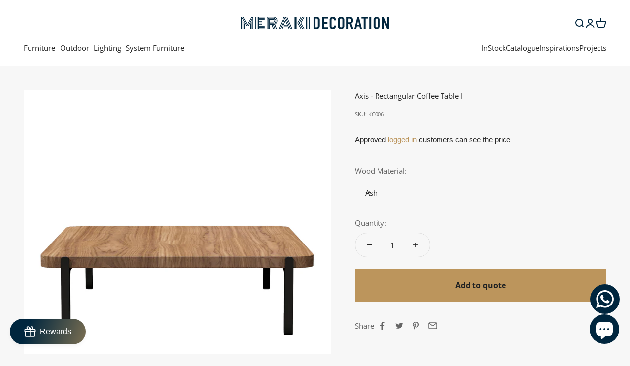

--- FILE ---
content_type: text/html; charset=utf-8
request_url: https://merakidecoration.com/products/axis-i-coffee-table
body_size: 77453
content:
<!doctype html>

<html class="no-js" lang="en" dir="ltr">
  <head>

<!-- Google tag (gtag.js) -->
<script async src="https://www.googletagmanager.com/gtag/js?id=G-WVTG7Z3SNK"></script>
<script>
  window.dataLayer = window.dataLayer || [];
  function gtag(){dataLayer.push(arguments);}
  gtag('js', new Date());

  gtag('config', 'G-WVTG7Z3SNK');
</script>

    <!-- Event snippet for search remarketing page -->
<script>
  gtag('event', 'conversion', {
      'send_to': 'AW-882299096/u-oJCM2LiNkZENih26QD',
      'value': 1.0,
      'currency': 'SGD',
      'aw_remarketing_only': true
  });
</script>
    
    <meta charset="utf-8">
    <meta
      name="viewport"
      content="width=device-width, initial-scale=1.0, height=device-height, minimum-scale=1.0, maximum-scale=1.0"
    >
    <meta name="theme-color" content="#ffffff">


    
    <title>
      Axis - Rectangular Coffee Table I
    </title><link rel="canonical" href="https://merakidecoration.com/products/axis-i-coffee-table"><link rel="shortcut icon" href="//merakidecoration.com/cdn/shop/files/MERAKI_whiteBG_Icon_1080px.png?v=1673840914&width=96">
      <link rel="apple-touch-icon" href="//merakidecoration.com/cdn/shop/files/MERAKI_whiteBG_Icon_1080px.png?v=1673840914&width=180"><link rel="preconnect" href="https://cdn.shopify.com">
    <link rel="preconnect" href="https://fonts.shopifycdn.com" crossorigin>
    <link rel="dns-prefetch" href="https://productreviews.shopifycdn.com"><link rel="modulepreload" href="//merakidecoration.com/cdn/shop/t/31/assets/vendor.min.js?v=68058080371554213671744684370" as="script">
    <link rel="modulepreload" href="//merakidecoration.com/cdn/shop/t/31/assets/theme.js?v=168548062849395445771744742121" as="script">
    <link rel="modulepreload" href="//merakidecoration.com/cdn/shop/t/31/assets/sections.js?v=1393868577691777551745213422" as="script"><link rel="preload" href="//merakidecoration.com/cdn/fonts/jost/jost_n7.921dc18c13fa0b0c94c5e2517ffe06139c3615a3.woff2" as="font" type="font/woff2" crossorigin><link rel="preload" href="//merakidecoration.com/cdn/fonts/open_sans/opensans_n4.c32e4d4eca5273f6d4ee95ddf54b5bbb75fc9b61.woff2" as="font" type="font/woff2" crossorigin><style>
     .panel-list__wrapper a[href="#NewMenu1"],
.panel-list__wrapper a[href="#NewMenu2"],
.panel-list__wrapper a[href="#NewMenu3"],
.panel-list__wrapper a[href="#NewMenu4"],
.panel-list__wrapper a[href="#NewMenu5"], .header__link-list a[href="#NewMenu1"], .header__link-list a[href="#NewMenu2"], .header__link-list a[href="#NewMenu3"], .header__link-list a[href="#NewMenu4"], .header__link-list a[href="#NewMenu5"] {
  display: none;
}
      </style><meta property="og:type" content="product">
  <meta property="og:title" content="Axis - Rectangular Coffee Table I"><meta property="og:image" content="http://merakidecoration.com/cdn/shop/files/AX-010-2copy.jpg?v=1684131453&width=2048">
  <meta property="og:image:secure_url" content="https://merakidecoration.com/cdn/shop/files/AX-010-2copy.jpg?v=1684131453&width=2048">
  <meta property="og:image:width" content="4472">
  <meta property="og:image:height" content="4472"><meta property="og:url" content="https://merakidecoration.com/products/axis-i-coffee-table">
<meta property="og:site_name" content="Meraki Decoration"><meta name="twitter:card" content="summary"><meta name="twitter:title" content="Axis - Rectangular Coffee Table I">
  <meta name="twitter:description" content=""><meta name="twitter:image" content="https://merakidecoration.com/cdn/shop/files/AX-010-2copy.jpg?crop=center&height=1200&v=1684131453&width=1200">
  <meta name="twitter:image:alt" content="">
  <script type="application/ld+json">
  {
    "@context": "https://schema.org",
    "@type": "Product",
    "productID": 8247574331690,
    "offers": [{
          "@type": "Offer",
          "name": "Ash",
          "availability":"https://schema.org/InStock",
          "priceValidUntil": "2026-01-30","sku": "KC006","url": "https://merakidecoration.com/products/axis-i-coffee-table?variant=44877824983338"
        },
{
          "@type": "Offer",
          "name": "Oak",
          "availability":"https://schema.org/InStock",
          "priceValidUntil": "2026-01-30","sku": "KC006-1","url": "https://merakidecoration.com/products/axis-i-coffee-table?variant=44877825016106"
        },
{
          "@type": "Offer",
          "name": "Walnut",
          "availability":"https://schema.org/InStock",
          "priceValidUntil": "2026-01-30","sku": "KC006-2","url": "https://merakidecoration.com/products/axis-i-coffee-table?variant=44877825048874"
        }
],"brand": {
      "@type": "Brand",
      "name": "Meraki Decoration"
    },
    "name": "Axis - Rectangular Coffee Table I",
    "description": "",
    "category": "",
    "url": "https://merakidecoration.com/products/axis-i-coffee-table",
    "sku": "KC006","image": {
      "@type": "ImageObject",
      "url": "https://merakidecoration.com/cdn/shop/files/AX-010-2copy.jpg?v=1684131453&width=1024",
      "image": "https://merakidecoration.com/cdn/shop/files/AX-010-2copy.jpg?v=1684131453&width=1024",
      "name": "",
      "width": "1024",
      "height": "1024"
    }
  }
  </script>



  <script type="application/ld+json">
  {
    "@context": "https://schema.org",
    "@type": "BreadcrumbList",
  "itemListElement": [{
      "@type": "ListItem",
      "position": 1,
      "name": "Home",
      "item": "https://merakidecoration.com"
    },{
          "@type": "ListItem",
          "position": 2,
          "name": "Axis - Rectangular Coffee Table I",
          "item": "https://merakidecoration.com/products/axis-i-coffee-table"
        }]
  }
  </script>

<style>/* Typography (heading) */
  @font-face {
  font-family: Jost;
  font-weight: 700;
  font-style: normal;
  font-display: fallback;
  src: url("//merakidecoration.com/cdn/fonts/jost/jost_n7.921dc18c13fa0b0c94c5e2517ffe06139c3615a3.woff2") format("woff2"),
       url("//merakidecoration.com/cdn/fonts/jost/jost_n7.cbfc16c98c1e195f46c536e775e4e959c5f2f22b.woff") format("woff");
}

@font-face {
  font-family: Jost;
  font-weight: 700;
  font-style: italic;
  font-display: fallback;
  src: url("//merakidecoration.com/cdn/fonts/jost/jost_i7.d8201b854e41e19d7ed9b1a31fe4fe71deea6d3f.woff2") format("woff2"),
       url("//merakidecoration.com/cdn/fonts/jost/jost_i7.eae515c34e26b6c853efddc3fc0c552e0de63757.woff") format("woff");
}

/* Typography (body) */
  @font-face {
  font-family: "Open Sans";
  font-weight: 400;
  font-style: normal;
  font-display: fallback;
  src: url("//merakidecoration.com/cdn/fonts/open_sans/opensans_n4.c32e4d4eca5273f6d4ee95ddf54b5bbb75fc9b61.woff2") format("woff2"),
       url("//merakidecoration.com/cdn/fonts/open_sans/opensans_n4.5f3406f8d94162b37bfa232b486ac93ee892406d.woff") format("woff");
}

@font-face {
  font-family: "Open Sans";
  font-weight: 400;
  font-style: italic;
  font-display: fallback;
  src: url("//merakidecoration.com/cdn/fonts/open_sans/opensans_i4.6f1d45f7a46916cc95c694aab32ecbf7509cbf33.woff2") format("woff2"),
       url("//merakidecoration.com/cdn/fonts/open_sans/opensans_i4.4efaa52d5a57aa9a57c1556cc2b7465d18839daa.woff") format("woff");
}

@font-face {
  font-family: "Open Sans";
  font-weight: 700;
  font-style: normal;
  font-display: fallback;
  src: url("//merakidecoration.com/cdn/fonts/open_sans/opensans_n7.a9393be1574ea8606c68f4441806b2711d0d13e4.woff2") format("woff2"),
       url("//merakidecoration.com/cdn/fonts/open_sans/opensans_n7.7b8af34a6ebf52beb1a4c1d8c73ad6910ec2e553.woff") format("woff");
}

@font-face {
  font-family: "Open Sans";
  font-weight: 700;
  font-style: italic;
  font-display: fallback;
  src: url("//merakidecoration.com/cdn/fonts/open_sans/opensans_i7.916ced2e2ce15f7fcd95d196601a15e7b89ee9a4.woff2") format("woff2"),
       url("//merakidecoration.com/cdn/fonts/open_sans/opensans_i7.99a9cff8c86ea65461de497ade3d515a98f8b32a.woff") format("woff");
}

:root {
    /**
     * ---------------------------------------------------------------------
     * SPACING VARIABLES
     *
     * We are using a spacing inspired from frameworks like Tailwind CSS.
     * ---------------------------------------------------------------------
     */
    --spacing-0-5: 0.125rem; /* 2px */
    --spacing-1: 0.25rem; /* 4px */
    --spacing-1-5: 0.375rem; /* 6px */
    --spacing-2: 0.5rem; /* 8px */
    --spacing-2-5: 0.625rem; /* 10px */
    --spacing-3: 0.75rem; /* 12px */
    --spacing-3-5: 0.875rem; /* 14px */
    --spacing-4: 1rem; /* 16px */
    --spacing-4-5: 1.125rem; /* 18px */
    --spacing-5: 1.25rem; /* 20px */
    --spacing-5-5: 1.375rem; /* 22px */
    --spacing-6: 1.5rem; /* 24px */
    --spacing-6-5: 1.625rem; /* 26px */
    --spacing-7: 1.75rem; /* 28px */
    --spacing-7-5: 1.875rem; /* 30px */
    --spacing-8: 2rem; /* 32px */
    --spacing-8-5: 2.125rem; /* 34px */
    --spacing-9: 2.25rem; /* 36px */
    --spacing-9-5: 2.375rem; /* 38px */
    --spacing-10: 2.5rem; /* 40px */
    --spacing-11: 2.75rem; /* 44px */
    --spacing-12: 3rem; /* 48px */
    --spacing-14: 3.5rem; /* 56px */
    --spacing-16: 4rem; /* 64px */
    --spacing-18: 4.5rem; /* 72px */
    --spacing-20: 5rem; /* 80px */
    --spacing-24: 6rem; /* 96px */
    --spacing-28: 7rem; /* 112px */
    --spacing-32: 8rem; /* 128px */
    --spacing-36: 9rem; /* 144px */
    --spacing-40: 10rem; /* 160px */
    --spacing-44: 11rem; /* 176px */
    --spacing-48: 12rem; /* 192px */
    --spacing-52: 13rem; /* 208px */
    --spacing-56: 14rem; /* 224px */
    --spacing-60: 15rem; /* 240px */
    --spacing-64: 16rem; /* 256px */
    --spacing-72: 18rem; /* 288px */
    --spacing-80: 20rem; /* 320px */
    --spacing-96: 24rem; /* 384px */

    /* Container */
    --container-max-width: 1800px;
    --container-narrow-max-width: 1550px;
    --container-gutter: var(--spacing-5);
    --section-outer-spacing-block: var(--spacing-8);
    --section-inner-max-spacing-block: var(--spacing-8);
    --section-inner-spacing-inline: var(--container-gutter);
    --section-stack-spacing-block: var(--spacing-8);

    /* Grid gutter */
    --grid-gutter: var(--spacing-5);

    /* Product list settings */
    --product-list-row-gap: var(--spacing-8);
    --product-list-column-gap: var(--grid-gutter);

    /* Form settings */
    --input-gap: var(--spacing-2);
    --input-height: 2.625rem;
    --input-padding-inline: var(--spacing-4);

    /* Other sizes */
    --sticky-area-height: calc(var(--sticky-announcement-bar-enabled, 0) * var(--announcement-bar-height, 0px) + var(--sticky-header-enabled, 0) * var(--header-height, 0px));

    /* RTL support */
    --transform-logical-flip: 1;
    --transform-origin-start: left;
    --transform-origin-end: right;

    /**
     * ---------------------------------------------------------------------
     * TYPOGRAPHY
     * ---------------------------------------------------------------------
     */

    /* Font properties */
    --heading-font-family: Jost, sans-serif;
    --heading-font-weight: 700;
    --heading-font-style: normal;
    --heading-text-transform: normal;
    --heading-letter-spacing: 0.03em;
    --text-font-family: "Open Sans", sans-serif;
    --text-font-weight: 400;
    --text-font-style: normal;
    --text-letter-spacing: 0.0em;

    /* Font sizes */
    --text-h0: 3rem;
    --text-h1: 2.5rem;
    --text-h2: 2rem;
    --text-h3: 1.5rem;
    --text-h4: 1.375rem;
    --text-h5: 1.125rem;
    --text-h6: 1rem;
    --text-xs: 0.6875rem;
    --text-sm: 0.75rem;
    --text-base: 0.875rem;
    --text-lg: 1.125rem;

    /**
     * ---------------------------------------------------------------------
     * COLORS
     * ---------------------------------------------------------------------
     */

    /* Color settings */--accent: 0 38 62;
    --text-primary: 39 39 39;
    --background-primary: 247 247 247;
    --dialog-background: 255 255 255;
    --border-color: var(--text-color, var(--text-primary)) / 0.12;

    /* Button colors */
    --button-background-primary: 0 38 62;
    --button-text-primary: 255 255 255;
    --button-background-secondary: 188 149 92;
    --button-text-secondary: 255 255 255;

    /* Status colors */
    --success-background: 238 241 235;
    --success-text: 112 138 92;
    --warning-background: 247 242 235;
    --warning-text: 188 149 92;
    --error-background: 245 229 229;
    --error-text: 170 40 38;

    /* Product colors */
    --on-sale-text: 227 79 79;
    --on-sale-badge-background: 227 79 79;
    --on-sale-badge-text: 255 255 255;
    --sold-out-badge-background: 190 189 185;
    --sold-out-badge-text: 0 0 0;
    --primary-badge-background: 60 97 158;
    --primary-badge-text: 255 255 255;
    --star-color: 255 183 74;
    --product-card-background: 247 247 247;
    --product-card-text: 39 39 39;

    /* Header colors */
    --header-background: 255 255 255;
    --header-text: 0 38 62;

    /* Footer colors */
    --footer-background: 242 242 242;
    --footer-text: 0 38 62;

    /* Rounded variables (used for border radius) */
    --rounded-xs: 0.0rem;
    --rounded-sm: 0.0rem;
    --rounded: 0.0rem;
    --rounded-lg: 0.0rem;
    --rounded-full: 9999px;

    --rounded-button: 3.75rem;
    --rounded-input: 0.0rem;

    /* Box shadow */
    --shadow-sm: 0 2px 8px rgb(var(--text-primary) / 0.0);
    --shadow: 0 5px 15px rgb(var(--text-primary) / 0.0);
    --shadow-md: 0 5px 30px rgb(var(--text-primary) / 0.0);
    --shadow-block: 0px 0px 50px rgb(var(--text-primary) / 0.0);

    /**
     * ---------------------------------------------------------------------
     * OTHER
     * ---------------------------------------------------------------------
     */

    --cursor-close-svg-url: url(//merakidecoration.com/cdn/shop/t/31/assets/cursor-close.svg?v=147174565022153725511744684370);
    --cursor-zoom-in-svg-url: url(//merakidecoration.com/cdn/shop/t/31/assets/cursor-zoom-in.svg?v=154953035094101115921744684370);
    --cursor-zoom-out-svg-url: url(//merakidecoration.com/cdn/shop/t/31/assets/cursor-zoom-out.svg?v=16155520337305705181744684370);
    --checkmark-svg-url: url(//merakidecoration.com/cdn/shop/t/31/assets/checkmark.svg?v=77552481021870063511744684370);
  }

  [dir="rtl"]:root {
    /* RTL support */
    --transform-logical-flip: -1;
    --transform-origin-start: right;
    --transform-origin-end: left;
  }

  @media screen and (min-width: 700px) {
    :root {
      /* Typography (font size) */
      --text-h0: 4rem;
      --text-h1: 3rem;
      --text-h2: 2.5rem;
      --text-h3: 2rem;
      --text-h4: 1.625rem;
      --text-h5: 1.25rem;
      --text-h6: 1.125rem;

      --text-xs: 0.6875rem;
      --text-sm: 0.8125rem;
      --text-base: 0.9375rem;
      --text-lg: 1.1875rem;

      /* Spacing */
      --container-gutter: 2rem;
      --section-outer-spacing-block: var(--spacing-12);
      --section-inner-max-spacing-block: var(--spacing-10);
      --section-inner-spacing-inline: var(--spacing-12);
      --section-stack-spacing-block: var(--spacing-10);

      /* Grid gutter */
      --grid-gutter: var(--spacing-6);

      /* Product list settings */
      --product-list-row-gap: var(--spacing-12);

      /* Form settings */
      --input-gap: 1rem;
      --input-height: 3.125rem;
      --input-padding-inline: var(--spacing-5);
    }
  }

  @media screen and (min-width: 1000px) {
    :root {
      /* Spacing settings */
      --container-gutter: var(--spacing-12);
      --section-outer-spacing-block: var(--spacing-14);
      --section-inner-max-spacing-block: var(--spacing-12);
      --section-inner-spacing-inline: var(--spacing-16);
      --section-stack-spacing-block: var(--spacing-10);
    }
  }

  @media screen and (min-width: 1150px) {
    :root {
      /* Spacing settings */
      --container-gutter: var(--spacing-12);
      --section-outer-spacing-block: var(--spacing-14);
      --section-inner-max-spacing-block: var(--spacing-12);
      --section-inner-spacing-inline: var(--spacing-16);
      --section-stack-spacing-block: var(--spacing-12);
    }
  }

  @media screen and (min-width: 1400px) {
    :root {
      /* Typography (font size) */
      --text-h0: 5rem;
      --text-h1: 3.75rem;
      --text-h2: 3rem;
      --text-h3: 2.25rem;
      --text-h4: 2rem;
      --text-h5: 1.5rem;
      --text-h6: 1.25rem;

      --section-outer-spacing-block: var(--spacing-16);
      --section-inner-max-spacing-block: var(--spacing-14);
      --section-inner-spacing-inline: var(--spacing-18);
    }
  }

  @media screen and (min-width: 1600px) {
    :root {
      --section-outer-spacing-block: var(--spacing-16);
      --section-inner-max-spacing-block: var(--spacing-16);
      --section-inner-spacing-inline: var(--spacing-20);
    }
  }

  /**
   * ---------------------------------------------------------------------
   * LIQUID DEPENDANT CSS
   *
   * Our main CSS is Liquid free, but some very specific features depend on
   * theme settings, so we have them here
   * ---------------------------------------------------------------------
   */@media screen and (pointer: fine) {
        /* The !important are for the Shopify Payment button to ensure we override the default from Shopify styles */
        .button:not([disabled]):not(.button--outline):hover, .btn:not([disabled]):hover, .shopify-payment-button__button--unbranded:not([disabled]):hover {
          background-color: transparent !important;
          color: rgb(var(--button-outline-color) / var(--button-background-opacity, 1)) !important;
          box-shadow: inset 0 0 0 2px currentColor !important;
        }

        .button--outline:not([disabled]):hover {
          background: rgb(var(--button-background));
          color: rgb(var(--button-text-color));
          box-shadow: inset 0 0 0 2px rgb(var(--button-background));
        }
      }</style><script>
  document.documentElement.classList.replace('no-js', 'js');

  // This allows to expose several variables to the global scope, to be used in scripts
  window.themeVariables = {
    settings: {
      showPageTransition: false,
      headingApparition: "split_rotation",
      pageType: "product",
      moneyFormat: "\u003cspan class=hidePrice\u003e${{amount}}\u003c\/span\u003e",
      moneyWithCurrencyFormat: "\u003cspan class=hidePrice\u003e${{amount}} SGD\u003c\/span\u003e",
      currencyCodeEnabled: false,
      cartType: "page",
      showDiscount: true,
      discountMode: "percentage"
    },

    strings: {
      accessibilityClose: "Close",
      accessibilityNext: "Next",
      accessibilityPrevious: "Previous",
      addToCartButton: "Add to cart",
      soldOutButton: "Sold out",
      preOrderButton: "Pre-order",
      unavailableButton: "Unavailable",
      closeGallery: "Close gallery",
      zoomGallery: "Zoom",
      errorGallery: "Image cannot be loaded",
      soldOutBadge: "Sold out",
      discountBadge: "Save @@",
      sku: "SKU:",
      searchNoResults: "No results could be found.",
      addOrderNote: "Add order note",
      editOrderNote: "Edit order note",
      shippingEstimatorNoResults: "Sorry, we do not ship to your address.",
      shippingEstimatorOneResult: "There is one shipping rate for your address:",
      shippingEstimatorMultipleResults: "There are several shipping rates for your address:",
      shippingEstimatorError: "One or more error occurred while retrieving shipping rates:"
    },

    breakpoints: {
      'sm': 'screen and (min-width: 700px)',
      'md': 'screen and (min-width: 1000px)',
      'lg': 'screen and (min-width: 1150px)',
      'xl': 'screen and (min-width: 1400px)',

      'sm-max': 'screen and (max-width: 699px)',
      'md-max': 'screen and (max-width: 999px)',
      'lg-max': 'screen and (max-width: 1149px)',
      'xl-max': 'screen and (max-width: 1399px)'
    }
  };// For detecting native share
  document.documentElement.classList.add(`native-share--${navigator.share ? 'enabled' : 'disabled'}`);// We save the product ID in local storage to be eventually used for recently viewed section
    try {
      const recentlyViewedProducts = new Set(JSON.parse(localStorage.getItem('theme:recently-viewed-products') || '[]'));

      recentlyViewedProducts.delete(8247574331690); // Delete first to re-move the product
      recentlyViewedProducts.add(8247574331690);

      localStorage.setItem('theme:recently-viewed-products', JSON.stringify(Array.from(recentlyViewedProducts.values()).reverse()));
    } catch (e) {
      // Safari in private mode does not allow setting item, we silently fail
    }</script><script type="module" src="//merakidecoration.com/cdn/shop/t/31/assets/vendor.min.js?v=68058080371554213671744684370"></script>
    <script type="module" src="//merakidecoration.com/cdn/shop/t/31/assets/theme.js?v=168548062849395445771744742121"></script>
    <script type="module" src="//merakidecoration.com/cdn/shop/t/31/assets/sections.js?v=1393868577691777551745213422"></script>

    <script>window.performance && window.performance.mark && window.performance.mark('shopify.content_for_header.start');</script><meta name="facebook-domain-verification" content="g7n25y7dxqbrn54tz8hx032hurx8va">
<meta name="google-site-verification" content="0yUCODcaUIqRffS8vmnmMWmwBQIwfVU85KOqgeBcn1E">
<meta id="shopify-digital-wallet" name="shopify-digital-wallet" content="/67171877162/digital_wallets/dialog">
<meta name="shopify-checkout-api-token" content="608638278550098c85d7523c94af4472">
<link rel="alternate" type="application/json+oembed" href="https://merakidecoration.com/products/axis-i-coffee-table.oembed">
<script async="async" src="/checkouts/internal/preloads.js?locale=en-SG"></script>
<script id="apple-pay-shop-capabilities" type="application/json">{"shopId":67171877162,"countryCode":"SG","currencyCode":"SGD","merchantCapabilities":["supports3DS"],"merchantId":"gid:\/\/shopify\/Shop\/67171877162","merchantName":"Meraki Decoration","requiredBillingContactFields":["postalAddress","email","phone"],"requiredShippingContactFields":["postalAddress","email","phone"],"shippingType":"shipping","supportedNetworks":["visa","masterCard","amex"],"total":{"type":"pending","label":"Meraki Decoration","amount":"1.00"},"shopifyPaymentsEnabled":true,"supportsSubscriptions":true}</script>
<script id="shopify-features" type="application/json">{"accessToken":"608638278550098c85d7523c94af4472","betas":["rich-media-storefront-analytics"],"domain":"merakidecoration.com","predictiveSearch":true,"shopId":67171877162,"locale":"en"}</script>
<script>var Shopify = Shopify || {};
Shopify.shop = "meraki-decoration.myshopify.com";
Shopify.locale = "en";
Shopify.currency = {"active":"SGD","rate":"1.0"};
Shopify.country = "SG";
Shopify.theme = {"name":"Copy of Devsinside Latest v3.0","id":176702751018,"schema_name":"Impact","schema_version":"3.0.0","theme_store_id":1190,"role":"main"};
Shopify.theme.handle = "null";
Shopify.theme.style = {"id":null,"handle":null};
Shopify.cdnHost = "merakidecoration.com/cdn";
Shopify.routes = Shopify.routes || {};
Shopify.routes.root = "/";</script>
<script type="module">!function(o){(o.Shopify=o.Shopify||{}).modules=!0}(window);</script>
<script>!function(o){function n(){var o=[];function n(){o.push(Array.prototype.slice.apply(arguments))}return n.q=o,n}var t=o.Shopify=o.Shopify||{};t.loadFeatures=n(),t.autoloadFeatures=n()}(window);</script>
<script id="shop-js-analytics" type="application/json">{"pageType":"product"}</script>
<script defer="defer" async type="module" src="//merakidecoration.com/cdn/shopifycloud/shop-js/modules/v2/client.init-shop-cart-sync_BApSsMSl.en.esm.js"></script>
<script defer="defer" async type="module" src="//merakidecoration.com/cdn/shopifycloud/shop-js/modules/v2/chunk.common_CBoos6YZ.esm.js"></script>
<script type="module">
  await import("//merakidecoration.com/cdn/shopifycloud/shop-js/modules/v2/client.init-shop-cart-sync_BApSsMSl.en.esm.js");
await import("//merakidecoration.com/cdn/shopifycloud/shop-js/modules/v2/chunk.common_CBoos6YZ.esm.js");

  window.Shopify.SignInWithShop?.initShopCartSync?.({"fedCMEnabled":true,"windoidEnabled":true});

</script>
<script>(function() {
  var isLoaded = false;
  function asyncLoad() {
    if (isLoaded) return;
    isLoaded = true;
    var urls = ["https:\/\/cdn.nfcube.com\/4a037599b0f9edc1f8b9ba2eff342164.js?shop=meraki-decoration.myshopify.com","https:\/\/configs.carthike.com\/carthike.js?shop=meraki-decoration.myshopify.com","https:\/\/chimpstatic.com\/mcjs-connected\/js\/users\/d536905d6adc027e69c4bc5eb\/effee98742c11660d787fe801.js?shop=meraki-decoration.myshopify.com"];
    for (var i = 0; i < urls.length; i++) {
      var s = document.createElement('script');
      s.type = 'text/javascript';
      s.async = true;
      s.src = urls[i];
      var x = document.getElementsByTagName('script')[0];
      x.parentNode.insertBefore(s, x);
    }
  };
  if(window.attachEvent) {
    window.attachEvent('onload', asyncLoad);
  } else {
    window.addEventListener('load', asyncLoad, false);
  }
})();</script>
<script id="__st">var __st={"a":67171877162,"offset":28800,"reqid":"1b5382b3-24d9-48f5-b0f0-515877c8abbc-1768903589","pageurl":"merakidecoration.com\/products\/axis-i-coffee-table","u":"3b74d91a4eac","p":"product","rtyp":"product","rid":8247574331690};</script>
<script>window.ShopifyPaypalV4VisibilityTracking = true;</script>
<script id="captcha-bootstrap">!function(){'use strict';const t='contact',e='account',n='new_comment',o=[[t,t],['blogs',n],['comments',n],[t,'customer']],c=[[e,'customer_login'],[e,'guest_login'],[e,'recover_customer_password'],[e,'create_customer']],r=t=>t.map((([t,e])=>`form[action*='/${t}']:not([data-nocaptcha='true']) input[name='form_type'][value='${e}']`)).join(','),a=t=>()=>t?[...document.querySelectorAll(t)].map((t=>t.form)):[];function s(){const t=[...o],e=r(t);return a(e)}const i='password',u='form_key',d=['recaptcha-v3-token','g-recaptcha-response','h-captcha-response',i],f=()=>{try{return window.sessionStorage}catch{return}},m='__shopify_v',_=t=>t.elements[u];function p(t,e,n=!1){try{const o=window.sessionStorage,c=JSON.parse(o.getItem(e)),{data:r}=function(t){const{data:e,action:n}=t;return t[m]||n?{data:e,action:n}:{data:t,action:n}}(c);for(const[e,n]of Object.entries(r))t.elements[e]&&(t.elements[e].value=n);n&&o.removeItem(e)}catch(o){console.error('form repopulation failed',{error:o})}}const l='form_type',E='cptcha';function T(t){t.dataset[E]=!0}const w=window,h=w.document,L='Shopify',v='ce_forms',y='captcha';let A=!1;((t,e)=>{const n=(g='f06e6c50-85a8-45c8-87d0-21a2b65856fe',I='https://cdn.shopify.com/shopifycloud/storefront-forms-hcaptcha/ce_storefront_forms_captcha_hcaptcha.v1.5.2.iife.js',D={infoText:'Protected by hCaptcha',privacyText:'Privacy',termsText:'Terms'},(t,e,n)=>{const o=w[L][v],c=o.bindForm;if(c)return c(t,g,e,D).then(n);var r;o.q.push([[t,g,e,D],n]),r=I,A||(h.body.append(Object.assign(h.createElement('script'),{id:'captcha-provider',async:!0,src:r})),A=!0)});var g,I,D;w[L]=w[L]||{},w[L][v]=w[L][v]||{},w[L][v].q=[],w[L][y]=w[L][y]||{},w[L][y].protect=function(t,e){n(t,void 0,e),T(t)},Object.freeze(w[L][y]),function(t,e,n,w,h,L){const[v,y,A,g]=function(t,e,n){const i=e?o:[],u=t?c:[],d=[...i,...u],f=r(d),m=r(i),_=r(d.filter((([t,e])=>n.includes(e))));return[a(f),a(m),a(_),s()]}(w,h,L),I=t=>{const e=t.target;return e instanceof HTMLFormElement?e:e&&e.form},D=t=>v().includes(t);t.addEventListener('submit',(t=>{const e=I(t);if(!e)return;const n=D(e)&&!e.dataset.hcaptchaBound&&!e.dataset.recaptchaBound,o=_(e),c=g().includes(e)&&(!o||!o.value);(n||c)&&t.preventDefault(),c&&!n&&(function(t){try{if(!f())return;!function(t){const e=f();if(!e)return;const n=_(t);if(!n)return;const o=n.value;o&&e.removeItem(o)}(t);const e=Array.from(Array(32),(()=>Math.random().toString(36)[2])).join('');!function(t,e){_(t)||t.append(Object.assign(document.createElement('input'),{type:'hidden',name:u})),t.elements[u].value=e}(t,e),function(t,e){const n=f();if(!n)return;const o=[...t.querySelectorAll(`input[type='${i}']`)].map((({name:t})=>t)),c=[...d,...o],r={};for(const[a,s]of new FormData(t).entries())c.includes(a)||(r[a]=s);n.setItem(e,JSON.stringify({[m]:1,action:t.action,data:r}))}(t,e)}catch(e){console.error('failed to persist form',e)}}(e),e.submit())}));const S=(t,e)=>{t&&!t.dataset[E]&&(n(t,e.some((e=>e===t))),T(t))};for(const o of['focusin','change'])t.addEventListener(o,(t=>{const e=I(t);D(e)&&S(e,y())}));const B=e.get('form_key'),M=e.get(l),P=B&&M;t.addEventListener('DOMContentLoaded',(()=>{const t=y();if(P)for(const e of t)e.elements[l].value===M&&p(e,B);[...new Set([...A(),...v().filter((t=>'true'===t.dataset.shopifyCaptcha))])].forEach((e=>S(e,t)))}))}(h,new URLSearchParams(w.location.search),n,t,e,['guest_login'])})(!0,!0)}();</script>
<script integrity="sha256-4kQ18oKyAcykRKYeNunJcIwy7WH5gtpwJnB7kiuLZ1E=" data-source-attribution="shopify.loadfeatures" defer="defer" src="//merakidecoration.com/cdn/shopifycloud/storefront/assets/storefront/load_feature-a0a9edcb.js" crossorigin="anonymous"></script>
<script data-source-attribution="shopify.dynamic_checkout.dynamic.init">var Shopify=Shopify||{};Shopify.PaymentButton=Shopify.PaymentButton||{isStorefrontPortableWallets:!0,init:function(){window.Shopify.PaymentButton.init=function(){};var t=document.createElement("script");t.src="https://merakidecoration.com/cdn/shopifycloud/portable-wallets/latest/portable-wallets.en.js",t.type="module",document.head.appendChild(t)}};
</script>
<script data-source-attribution="shopify.dynamic_checkout.buyer_consent">
  function portableWalletsHideBuyerConsent(e){var t=document.getElementById("shopify-buyer-consent"),n=document.getElementById("shopify-subscription-policy-button");t&&n&&(t.classList.add("hidden"),t.setAttribute("aria-hidden","true"),n.removeEventListener("click",e))}function portableWalletsShowBuyerConsent(e){var t=document.getElementById("shopify-buyer-consent"),n=document.getElementById("shopify-subscription-policy-button");t&&n&&(t.classList.remove("hidden"),t.removeAttribute("aria-hidden"),n.addEventListener("click",e))}window.Shopify?.PaymentButton&&(window.Shopify.PaymentButton.hideBuyerConsent=portableWalletsHideBuyerConsent,window.Shopify.PaymentButton.showBuyerConsent=portableWalletsShowBuyerConsent);
</script>
<script data-source-attribution="shopify.dynamic_checkout.cart.bootstrap">document.addEventListener("DOMContentLoaded",(function(){function t(){return document.querySelector("shopify-accelerated-checkout-cart, shopify-accelerated-checkout")}if(t())Shopify.PaymentButton.init();else{new MutationObserver((function(e,n){t()&&(Shopify.PaymentButton.init(),n.disconnect())})).observe(document.body,{childList:!0,subtree:!0})}}));
</script>
<link id="shopify-accelerated-checkout-styles" rel="stylesheet" media="screen" href="https://merakidecoration.com/cdn/shopifycloud/portable-wallets/latest/accelerated-checkout-backwards-compat.css" crossorigin="anonymous">
<style id="shopify-accelerated-checkout-cart">
        #shopify-buyer-consent {
  margin-top: 1em;
  display: inline-block;
  width: 100%;
}

#shopify-buyer-consent.hidden {
  display: none;
}

#shopify-subscription-policy-button {
  background: none;
  border: none;
  padding: 0;
  text-decoration: underline;
  font-size: inherit;
  cursor: pointer;
}

#shopify-subscription-policy-button::before {
  box-shadow: none;
}

      </style>

<script>window.performance && window.performance.mark && window.performance.mark('shopify.content_for_header.end');</script>
<link href="//merakidecoration.com/cdn/shop/t/31/assets/theme.css?v=148582358500849498301744684370" rel="stylesheet" type="text/css" media="all" /><!-- Google tag (gtag.js) -->
<script async src="https://www.googletagmanager.com/gtag/js?id=AW-882299096"></script>
<script>
  window.dataLayer = window.dataLayer || [];
  function gtag(){dataLayer.push(arguments);}
  gtag('js', new Date());

  gtag('config', 'AW-882299096');
</script>

<script>
  gtag('event', 'page_view', {
    'send_to': 'AW-882299096',
    'value': 'replace with value',
    'items': [{
      'id': 'replace with value',
      'location_id': 'replace with value',
      'google_business_vertical': 'custom'
    }]
  });
</script>
    <script>
document.addEventListener('DOMContentLoaded', function() {
  document.addEventListener('contextmenu', function(e) {
    if (e.target.tagName.toLowerCase() === 'img') {
      e.preventDefault();
    }
  });

  document.addEventListener('dragstart', function(e) {
    if (e.target.tagName.toLowerCase() === 'img') {
      e.preventDefault();
    }
  });

  document.addEventListener('click', function(e) {
    const anchor = e.target.closest('a');
    if (anchor && !anchor.hasAttribute('target')) {
      anchor.setAttribute('target', '_blank');
      anchor.setAttribute('rel', 'noopener noreferrer');
    }
  }, true);
});


    </script>

  <script>
    document.addEventListener("DOMContentLoaded", function () {
      if (window.location.href.includes("/rewards-program-page")) {
        const style = document.createElement('style');
        style.innerHTML = `
          .bon-body #earning, 
          .bon-body #how-it-works, 
          .bon-body #redeem, 
          .bon-body #tier, 
          .bon-body #faqs,
          .bon-body #referral, 
          #shopify-section-template--24761759039786__text_with_icons_9yFEXV,
          #shopify-section-template--24761759039786__text_with_icons_Bd4dYk {
            display: none;
          }
        `;
        document.head.appendChild(style);
      }
    });
  </script>




    
<style>
  #redeem .bon-icon-tooltip {
    display:none
  }
  .bon-loyalty-page-custom-free-product-img {
    width: 100px !important; 
    height: 100px !important; 
    object-fit: unset !important;
    }
  .bon-loyalty-page-custom-free-product-container {width: auto !important; height: auto !important;  display: flex;
    justify-content: center;} 
</style>
  

<!-- BEGIN app block: shopify://apps/o-request-a-quote/blocks/omgrfq_script/5f4ac0e6-8a57-4f3d-853e-0194eab86273 --><script
  id="omgrfq-script"
  type='text/javascript'
  data-type="custom">
    if ((typeof window.jQuery === 'undefined')) {<!-- BEGIN app snippet: omg-jquery -->
    (function(){"use strict";var C=document,D=window,st=C.documentElement,L=C.createElement.bind(C),ft=L("div"),q=L("table"),Mt=L("tbody"),ot=L("tr"),H=Array.isArray,S=Array.prototype,Dt=S.concat,U=S.filter,at=S.indexOf,ct=S.map,Bt=S.push,ht=S.slice,z=S.some,_t=S.splice,Pt=/^#(?:[\w-]|\\.|[^\x00-\xa0])*$/,Ht=/^\.(?:[\w-]|\\.|[^\x00-\xa0])*$/,$t=/<.+>/,jt=/^\w+$/;function J(t,n){var r=It(n);return!t||!r&&!A(n)&&!c(n)?[]:!r&&Ht.test(t)?n.getElementsByClassName(t.slice(1).replace(/\\/g,"")):!r&&jt.test(t)?n.getElementsByTagName(t):n.querySelectorAll(t)}var dt=function(){function t(n,r){if(n){if(Y(n))return n;var i=n;if(g(n)){var e=r||C;if(i=Pt.test(n)&&A(e)?e.getElementById(n.slice(1).replace(/\\/g,"")):$t.test(n)?yt(n):Y(e)?e.find(n):g(e)?o(e).find(n):J(n,e),!i)return}else if(O(n))return this.ready(n);(i.nodeType||i===D)&&(i=[i]),this.length=i.length;for(var s=0,f=this.length;s<f;s++)this[s]=i[s]}}return t.prototype.init=function(n,r){return new t(n,r)},t}(),u=dt.prototype,o=u.init;o.fn=o.prototype=u,u.length=0,u.splice=_t,typeof Symbol=="function"&&(u[Symbol.iterator]=S[Symbol.iterator]);function Y(t){return t instanceof dt}function B(t){return!!t&&t===t.window}function A(t){return!!t&&t.nodeType===9}function It(t){return!!t&&t.nodeType===11}function c(t){return!!t&&t.nodeType===1}function Ft(t){return!!t&&t.nodeType===3}function Wt(t){return typeof t=="boolean"}function O(t){return typeof t=="function"}function g(t){return typeof t=="string"}function v(t){return t===void 0}function P(t){return t===null}function lt(t){return!isNaN(parseFloat(t))&&isFinite(t)}function G(t){if(typeof t!="object"||t===null)return!1;var n=Object.getPrototypeOf(t);return n===null||n===Object.prototype}o.isWindow=B,o.isFunction=O,o.isArray=H,o.isNumeric=lt,o.isPlainObject=G;function d(t,n,r){if(r){for(var i=t.length;i--;)if(n.call(t[i],i,t[i])===!1)return t}else if(G(t))for(var e=Object.keys(t),i=0,s=e.length;i<s;i++){var f=e[i];if(n.call(t[f],f,t[f])===!1)return t}else for(var i=0,s=t.length;i<s;i++)if(n.call(t[i],i,t[i])===!1)return t;return t}o.each=d,u.each=function(t){return d(this,t)},u.empty=function(){return this.each(function(t,n){for(;n.firstChild;)n.removeChild(n.firstChild)})};var qt=/\S+/g;function j(t){return g(t)?t.match(qt)||[]:[]}u.toggleClass=function(t,n){var r=j(t),i=!v(n);return this.each(function(e,s){c(s)&&d(r,function(f,a){i?n?s.classList.add(a):s.classList.remove(a):s.classList.toggle(a)})})},u.addClass=function(t){return this.toggleClass(t,!0)},u.removeAttr=function(t){var n=j(t);return this.each(function(r,i){c(i)&&d(n,function(e,s){i.removeAttribute(s)})})};function Ut(t,n){if(t){if(g(t)){if(arguments.length<2){if(!this[0]||!c(this[0]))return;var r=this[0].getAttribute(t);return P(r)?void 0:r}return v(n)?this:P(n)?this.removeAttr(t):this.each(function(e,s){c(s)&&s.setAttribute(t,n)})}for(var i in t)this.attr(i,t[i]);return this}}u.attr=Ut,u.removeClass=function(t){return arguments.length?this.toggleClass(t,!1):this.attr("class","")},u.hasClass=function(t){return!!t&&z.call(this,function(n){return c(n)&&n.classList.contains(t)})},u.get=function(t){return v(t)?ht.call(this):(t=Number(t),this[t<0?t+this.length:t])},u.eq=function(t){return o(this.get(t))},u.first=function(){return this.eq(0)},u.last=function(){return this.eq(-1)};function zt(t){return v(t)?this.get().map(function(n){return c(n)||Ft(n)?n.textContent:""}).join(""):this.each(function(n,r){c(r)&&(r.textContent=t)})}u.text=zt;function T(t,n,r){if(c(t)){var i=D.getComputedStyle(t,null);return r?i.getPropertyValue(n)||void 0:i[n]||t.style[n]}}function E(t,n){return parseInt(T(t,n),10)||0}function gt(t,n){return E(t,"border".concat(n?"Left":"Top","Width"))+E(t,"padding".concat(n?"Left":"Top"))+E(t,"padding".concat(n?"Right":"Bottom"))+E(t,"border".concat(n?"Right":"Bottom","Width"))}var X={};function Jt(t){if(X[t])return X[t];var n=L(t);C.body.insertBefore(n,null);var r=T(n,"display");return C.body.removeChild(n),X[t]=r!=="none"?r:"block"}function vt(t){return T(t,"display")==="none"}function pt(t,n){var r=t&&(t.matches||t.webkitMatchesSelector||t.msMatchesSelector);return!!r&&!!n&&r.call(t,n)}function I(t){return g(t)?function(n,r){return pt(r,t)}:O(t)?t:Y(t)?function(n,r){return t.is(r)}:t?function(n,r){return r===t}:function(){return!1}}u.filter=function(t){var n=I(t);return o(U.call(this,function(r,i){return n.call(r,i,r)}))};function x(t,n){return n?t.filter(n):t}u.detach=function(t){return x(this,t).each(function(n,r){r.parentNode&&r.parentNode.removeChild(r)}),this};var Yt=/^\s*<(\w+)[^>]*>/,Gt=/^<(\w+)\s*\/?>(?:<\/\1>)?$/,mt={"*":ft,tr:Mt,td:ot,th:ot,thead:q,tbody:q,tfoot:q};function yt(t){if(!g(t))return[];if(Gt.test(t))return[L(RegExp.$1)];var n=Yt.test(t)&&RegExp.$1,r=mt[n]||mt["*"];return r.innerHTML=t,o(r.childNodes).detach().get()}o.parseHTML=yt,u.has=function(t){var n=g(t)?function(r,i){return J(t,i).length}:function(r,i){return i.contains(t)};return this.filter(n)},u.not=function(t){var n=I(t);return this.filter(function(r,i){return(!g(t)||c(i))&&!n.call(i,r,i)})};function R(t,n,r,i){for(var e=[],s=O(n),f=i&&I(i),a=0,y=t.length;a<y;a++)if(s){var h=n(t[a]);h.length&&Bt.apply(e,h)}else for(var p=t[a][n];p!=null&&!(i&&f(-1,p));)e.push(p),p=r?p[n]:null;return e}function bt(t){return t.multiple&&t.options?R(U.call(t.options,function(n){return n.selected&&!n.disabled&&!n.parentNode.disabled}),"value"):t.value||""}function Xt(t){return arguments.length?this.each(function(n,r){var i=r.multiple&&r.options;if(i||Ot.test(r.type)){var e=H(t)?ct.call(t,String):P(t)?[]:[String(t)];i?d(r.options,function(s,f){f.selected=e.indexOf(f.value)>=0},!0):r.checked=e.indexOf(r.value)>=0}else r.value=v(t)||P(t)?"":t}):this[0]&&bt(this[0])}u.val=Xt,u.is=function(t){var n=I(t);return z.call(this,function(r,i){return n.call(r,i,r)})},o.guid=1;function w(t){return t.length>1?U.call(t,function(n,r,i){return at.call(i,n)===r}):t}o.unique=w,u.add=function(t,n){return o(w(this.get().concat(o(t,n).get())))},u.children=function(t){return x(o(w(R(this,function(n){return n.children}))),t)},u.parent=function(t){return x(o(w(R(this,"parentNode"))),t)},u.index=function(t){var n=t?o(t)[0]:this[0],r=t?this:o(n).parent().children();return at.call(r,n)},u.closest=function(t){var n=this.filter(t);if(n.length)return n;var r=this.parent();return r.length?r.closest(t):n},u.siblings=function(t){return x(o(w(R(this,function(n){return o(n).parent().children().not(n)}))),t)},u.find=function(t){return o(w(R(this,function(n){return J(t,n)})))};var Kt=/^\s*<!(?:\[CDATA\[|--)|(?:\]\]|--)>\s*$/g,Qt=/^$|^module$|\/(java|ecma)script/i,Vt=["type","src","nonce","noModule"];function Zt(t,n){var r=o(t);r.filter("script").add(r.find("script")).each(function(i,e){if(Qt.test(e.type)&&st.contains(e)){var s=L("script");s.text=e.textContent.replace(Kt,""),d(Vt,function(f,a){e[a]&&(s[a]=e[a])}),n.head.insertBefore(s,null),n.head.removeChild(s)}})}function kt(t,n,r,i,e){i?t.insertBefore(n,r?t.firstChild:null):t.nodeName==="HTML"?t.parentNode.replaceChild(n,t):t.parentNode.insertBefore(n,r?t:t.nextSibling),e&&Zt(n,t.ownerDocument)}function N(t,n,r,i,e,s,f,a){return d(t,function(y,h){d(o(h),function(p,M){d(o(n),function(b,W){var rt=r?M:W,it=r?W:M,m=r?p:b;kt(rt,m?it.cloneNode(!0):it,i,e,!m)},a)},f)},s),n}u.after=function(){return N(arguments,this,!1,!1,!1,!0,!0)},u.append=function(){return N(arguments,this,!1,!1,!0)};function tn(t){if(!arguments.length)return this[0]&&this[0].innerHTML;if(v(t))return this;var n=/<script[\s>]/.test(t);return this.each(function(r,i){c(i)&&(n?o(i).empty().append(t):i.innerHTML=t)})}u.html=tn,u.appendTo=function(t){return N(arguments,this,!0,!1,!0)},u.wrapInner=function(t){return this.each(function(n,r){var i=o(r),e=i.contents();e.length?e.wrapAll(t):i.append(t)})},u.before=function(){return N(arguments,this,!1,!0)},u.wrapAll=function(t){for(var n=o(t),r=n[0];r.children.length;)r=r.firstElementChild;return this.first().before(n),this.appendTo(r)},u.wrap=function(t){return this.each(function(n,r){var i=o(t)[0];o(r).wrapAll(n?i.cloneNode(!0):i)})},u.insertAfter=function(t){return N(arguments,this,!0,!1,!1,!1,!1,!0)},u.insertBefore=function(t){return N(arguments,this,!0,!0)},u.prepend=function(){return N(arguments,this,!1,!0,!0,!0,!0)},u.prependTo=function(t){return N(arguments,this,!0,!0,!0,!1,!1,!0)},u.contents=function(){return o(w(R(this,function(t){return t.tagName==="IFRAME"?[t.contentDocument]:t.tagName==="TEMPLATE"?t.content.childNodes:t.childNodes})))},u.next=function(t,n,r){return x(o(w(R(this,"nextElementSibling",n,r))),t)},u.nextAll=function(t){return this.next(t,!0)},u.nextUntil=function(t,n){return this.next(n,!0,t)},u.parents=function(t,n){return x(o(w(R(this,"parentElement",!0,n))),t)},u.parentsUntil=function(t,n){return this.parents(n,t)},u.prev=function(t,n,r){return x(o(w(R(this,"previousElementSibling",n,r))),t)},u.prevAll=function(t){return this.prev(t,!0)},u.prevUntil=function(t,n){return this.prev(n,!0,t)},u.map=function(t){return o(Dt.apply([],ct.call(this,function(n,r){return t.call(n,r,n)})))},u.clone=function(){return this.map(function(t,n){return n.cloneNode(!0)})},u.offsetParent=function(){return this.map(function(t,n){for(var r=n.offsetParent;r&&T(r,"position")==="static";)r=r.offsetParent;return r||st})},u.slice=function(t,n){return o(ht.call(this,t,n))};var nn=/-([a-z])/g;function K(t){return t.replace(nn,function(n,r){return r.toUpperCase()})}u.ready=function(t){var n=function(){return setTimeout(t,0,o)};return C.readyState!=="loading"?n():C.addEventListener("DOMContentLoaded",n),this},u.unwrap=function(){return this.parent().each(function(t,n){if(n.tagName!=="BODY"){var r=o(n);r.replaceWith(r.children())}}),this},u.offset=function(){var t=this[0];if(t){var n=t.getBoundingClientRect();return{top:n.top+D.pageYOffset,left:n.left+D.pageXOffset}}},u.position=function(){var t=this[0];if(t){var n=T(t,"position")==="fixed",r=n?t.getBoundingClientRect():this.offset();if(!n){for(var i=t.ownerDocument,e=t.offsetParent||i.documentElement;(e===i.body||e===i.documentElement)&&T(e,"position")==="static";)e=e.parentNode;if(e!==t&&c(e)){var s=o(e).offset();r.top-=s.top+E(e,"borderTopWidth"),r.left-=s.left+E(e,"borderLeftWidth")}}return{top:r.top-E(t,"marginTop"),left:r.left-E(t,"marginLeft")}}};var Et={class:"className",contenteditable:"contentEditable",for:"htmlFor",readonly:"readOnly",maxlength:"maxLength",tabindex:"tabIndex",colspan:"colSpan",rowspan:"rowSpan",usemap:"useMap"};u.prop=function(t,n){if(t){if(g(t))return t=Et[t]||t,arguments.length<2?this[0]&&this[0][t]:this.each(function(i,e){e[t]=n});for(var r in t)this.prop(r,t[r]);return this}},u.removeProp=function(t){return this.each(function(n,r){delete r[Et[t]||t]})};var rn=/^--/;function Q(t){return rn.test(t)}var V={},en=ft.style,un=["webkit","moz","ms"];function sn(t,n){if(n===void 0&&(n=Q(t)),n)return t;if(!V[t]){var r=K(t),i="".concat(r[0].toUpperCase()).concat(r.slice(1)),e="".concat(r," ").concat(un.join("".concat(i," "))).concat(i).split(" ");d(e,function(s,f){if(f in en)return V[t]=f,!1})}return V[t]}var fn={animationIterationCount:!0,columnCount:!0,flexGrow:!0,flexShrink:!0,fontWeight:!0,gridArea:!0,gridColumn:!0,gridColumnEnd:!0,gridColumnStart:!0,gridRow:!0,gridRowEnd:!0,gridRowStart:!0,lineHeight:!0,opacity:!0,order:!0,orphans:!0,widows:!0,zIndex:!0};function wt(t,n,r){return r===void 0&&(r=Q(t)),!r&&!fn[t]&&lt(n)?"".concat(n,"px"):n}function on(t,n){if(g(t)){var r=Q(t);return t=sn(t,r),arguments.length<2?this[0]&&T(this[0],t,r):t?(n=wt(t,n,r),this.each(function(e,s){c(s)&&(r?s.style.setProperty(t,n):s.style[t]=n)})):this}for(var i in t)this.css(i,t[i]);return this}u.css=on;function Ct(t,n){try{return t(n)}catch{return n}}var an=/^\s+|\s+$/;function St(t,n){var r=t.dataset[n]||t.dataset[K(n)];return an.test(r)?r:Ct(JSON.parse,r)}function cn(t,n,r){r=Ct(JSON.stringify,r),t.dataset[K(n)]=r}function hn(t,n){if(!t){if(!this[0])return;var r={};for(var i in this[0].dataset)r[i]=St(this[0],i);return r}if(g(t))return arguments.length<2?this[0]&&St(this[0],t):v(n)?this:this.each(function(e,s){cn(s,t,n)});for(var i in t)this.data(i,t[i]);return this}u.data=hn;function Tt(t,n){var r=t.documentElement;return Math.max(t.body["scroll".concat(n)],r["scroll".concat(n)],t.body["offset".concat(n)],r["offset".concat(n)],r["client".concat(n)])}d([!0,!1],function(t,n){d(["Width","Height"],function(r,i){var e="".concat(n?"outer":"inner").concat(i);u[e]=function(s){if(this[0])return B(this[0])?n?this[0]["inner".concat(i)]:this[0].document.documentElement["client".concat(i)]:A(this[0])?Tt(this[0],i):this[0]["".concat(n?"offset":"client").concat(i)]+(s&&n?E(this[0],"margin".concat(r?"Top":"Left"))+E(this[0],"margin".concat(r?"Bottom":"Right")):0)}})}),d(["Width","Height"],function(t,n){var r=n.toLowerCase();u[r]=function(i){if(!this[0])return v(i)?void 0:this;if(!arguments.length)return B(this[0])?this[0].document.documentElement["client".concat(n)]:A(this[0])?Tt(this[0],n):this[0].getBoundingClientRect()[r]-gt(this[0],!t);var e=parseInt(i,10);return this.each(function(s,f){if(c(f)){var a=T(f,"boxSizing");f.style[r]=wt(r,e+(a==="border-box"?gt(f,!t):0))}})}});var Rt="___cd";u.toggle=function(t){return this.each(function(n,r){if(c(r)){var i=vt(r),e=v(t)?i:t;e?(r.style.display=r[Rt]||"",vt(r)&&(r.style.display=Jt(r.tagName))):i||(r[Rt]=T(r,"display"),r.style.display="none")}})},u.hide=function(){return this.toggle(!1)},u.show=function(){return this.toggle(!0)};var xt="___ce",Z=".",k={focus:"focusin",blur:"focusout"},Nt={mouseenter:"mouseover",mouseleave:"mouseout"},dn=/^(mouse|pointer|contextmenu|drag|drop|click|dblclick)/i;function tt(t){return Nt[t]||k[t]||t}function nt(t){var n=t.split(Z);return[n[0],n.slice(1).sort()]}u.trigger=function(t,n){if(g(t)){var r=nt(t),i=r[0],e=r[1],s=tt(i);if(!s)return this;var f=dn.test(s)?"MouseEvents":"HTMLEvents";t=C.createEvent(f),t.initEvent(s,!0,!0),t.namespace=e.join(Z),t.___ot=i}t.___td=n;var a=t.___ot in k;return this.each(function(y,h){a&&O(h[t.___ot])&&(h["___i".concat(t.type)]=!0,h[t.___ot](),h["___i".concat(t.type)]=!1),h.dispatchEvent(t)})};function Lt(t){return t[xt]=t[xt]||{}}function ln(t,n,r,i,e){var s=Lt(t);s[n]=s[n]||[],s[n].push([r,i,e]),t.addEventListener(n,e)}function At(t,n){return!n||!z.call(n,function(r){return t.indexOf(r)<0})}function F(t,n,r,i,e){var s=Lt(t);if(n)s[n]&&(s[n]=s[n].filter(function(f){var a=f[0],y=f[1],h=f[2];if(e&&h.guid!==e.guid||!At(a,r)||i&&i!==y)return!0;t.removeEventListener(n,h)}));else for(n in s)F(t,n,r,i,e)}u.off=function(t,n,r){var i=this;if(v(t))this.each(function(s,f){!c(f)&&!A(f)&&!B(f)||F(f)});else if(g(t))O(n)&&(r=n,n=""),d(j(t),function(s,f){var a=nt(f),y=a[0],h=a[1],p=tt(y);i.each(function(M,b){!c(b)&&!A(b)&&!B(b)||F(b,p,h,n,r)})});else for(var e in t)this.off(e,t[e]);return this},u.remove=function(t){return x(this,t).detach().off(),this},u.replaceWith=function(t){return this.before(t).remove()},u.replaceAll=function(t){return o(t).replaceWith(this),this};function gn(t,n,r,i,e){var s=this;if(!g(t)){for(var f in t)this.on(f,n,r,t[f],e);return this}return g(n)||(v(n)||P(n)?n="":v(r)?(r=n,n=""):(i=r,r=n,n="")),O(i)||(i=r,r=void 0),i?(d(j(t),function(a,y){var h=nt(y),p=h[0],M=h[1],b=tt(p),W=p in Nt,rt=p in k;b&&s.each(function(it,m){if(!(!c(m)&&!A(m)&&!B(m))){var et=function(l){if(l.target["___i".concat(l.type)])return l.stopImmediatePropagation();if(!(l.namespace&&!At(M,l.namespace.split(Z)))&&!(!n&&(rt&&(l.target!==m||l.___ot===b)||W&&l.relatedTarget&&m.contains(l.relatedTarget)))){var ut=m;if(n){for(var _=l.target;!pt(_,n);)if(_===m||(_=_.parentNode,!_))return;ut=_}Object.defineProperty(l,"currentTarget",{configurable:!0,get:function(){return ut}}),Object.defineProperty(l,"delegateTarget",{configurable:!0,get:function(){return m}}),Object.defineProperty(l,"data",{configurable:!0,get:function(){return r}});var bn=i.call(ut,l,l.___td);e&&F(m,b,M,n,et),bn===!1&&(l.preventDefault(),l.stopPropagation())}};et.guid=i.guid=i.guid||o.guid++,ln(m,b,M,n,et)}})}),this):this}u.on=gn;function vn(t,n,r,i){return this.on(t,n,r,i,!0)}u.one=vn;var pn=/\r?\n/g;function mn(t,n){return"&".concat(encodeURIComponent(t),"=").concat(encodeURIComponent(n.replace(pn,`\r
    `)))}var yn=/file|reset|submit|button|image/i,Ot=/radio|checkbox/i;u.serialize=function(){var t="";return this.each(function(n,r){d(r.elements||[r],function(i,e){if(!(e.disabled||!e.name||e.tagName==="FIELDSET"||yn.test(e.type)||Ot.test(e.type)&&!e.checked)){var s=bt(e);if(!v(s)){var f=H(s)?s:[s];d(f,function(a,y){t+=mn(e.name,y)})}}})}),t.slice(1)},typeof exports<"u"?module.exports=o:D.cash=o})();
<!-- END app snippet -->// app
        window.OMGJquery = window.cash
    } else {
        window.OMGJquery = window.jQuery
    }

    var OMGRFQConfigs = {};
    var omgrfq_productCollection = [];
    var OMGRFQ_localization = {
        language: {
            iso_code: "en",
            name: "English",
        }
    };
    window.OMGIsUsingMigrate = true;
    var countAppendPrice = 0
    let OMGRFQB2bSettings = {}<!-- BEGIN app snippet: omgrfq_classDefinePosition -->
function getElementsCollectionsPage() {
    const selectors = [
        ".grid__item--collection-template",
        ".grid--uniform .grid__item > .grid-product__content",
        ".card-list .card-list__column .card",
        ".grid-uniform .grid__item",
        ".grid-uniform .grid-item",
        ".collage-grid__row .grid-product",
        ".product-card .product-card__content",
        ".card-wrapper .card > .card__content",
        ".card-wrapper > .card-information",
        ".product__grid-item .product-wrap",
        ".productgrid--items .productgrid--item",
        ".product-block > .product-block__inner",
        ".list-item.product-list-item",
        ".product-block .block-inner",
        ".product-list--collection .product-item",
        "#main-collection-product-grid [class^='#column']",
        ".collection-grid .grid-product",
        '.grid--uniform .grid__item',
        '.main-content .grid .grid__item.four-fifths',
        '.ecom-collection__product-item',
        '.modal-content > .product--outer',
    ]

    return selectors.join(',')
}

function OMGQuotesPriceClass() {
    const selectors = [
        'product-price .price',
        '#productPrice-product-template',
        '.modal_price',
        '.product-form--price-wrapper',
        '.product-single__price',
        '.product_single_price',
        '.product-single__price-product-template',
        '.product-pricing',
        '.product__price-container',
        '.product--price',
        '.product-price',
        '.product-prices',
        '.product__price',
        '.price-box',
        '.price-container',
        '.price-list',
        '.product-detail .price-area',
        '.price_outer',
        '#product-price',
        '.price_range',
        '.detail-price',
        '.product-single__form-price',
        '.data-price-wrapper',
        ".priceProduct",
        "#ProductPrice",
        ".product-single__meta-list",
        ".product-single__prices",
        ".ProductMeta__PriceList",
        ".tt-price",
        '.single_product__price',
        '.pricearea',
        '.product-item-caption-price',
        '.product--price-wrapper',
        '.product-card__price',
        '.product-card__availability',
        '.productitem--price',
        '.boost-pfs-filter-product-item-price',
        '.price_wrapper',
        '.product-list-item-price',
        '.grid-product__price',
        '.product_price',
        '.grid-product__price-wrap',
        '.product-item__price',
        '.price-product',
        '.product-price__price',
        '.product-item__price-wrapper',
        '.product__prices',
        '.product-item--price',
        '.grid-link__meta',
        '.list-meta',
        '.ProductItem .ProductItem__PriceList',
        '.product-item__price-list',
        '.product-thumb-caption-price',
        '.product-card__price-wrapper',
        '.card__price',
        '.card__availability',
        "#main-collection-product-grid [class^='#product-card-price']",
        '.grid__item span[itemprop="price"]',
        '.f\\:product-single__block-product-price',
        '.ecom-product-single__price',
        '.ecom-collection__product-prices',
        '.productitem--price',
        '.modal_price',
        '.variant-item__quantity .quantity.cart-quantity',
        '.variant-item__price .price',
        '.variant-item__totals .price',
        '.totals__product-total',
        '.product-form-installment',
        '.product-pricing',
        '.t4s-product-price',
        '.prices',
        '.price',
    ];

    return selectors.join(",");
}

function OMGQuotesTitleClass() {
    const selectors = [
        '.product-single__title',
        '.product-title',
        '.product-single h2',
        '.product-name',
        '.product__heading',
        '.product-header',
        '.detail-info h1',
        '#product-description h1',
        '.product__title',
        '.product-meta__title',
        '#productInfo-product h1',
        '.product-detail .title',
        '.section_title',
        '.product-info-inner h1.page-heading',
        '.product_title',
        '.product_name',
        '.ProductMeta__Title',
        '.tt-title',
        '.single_product__title',
        '.product-item-caption-title',
        '.section__title',
        '.f\\:product-single__block-product-title',
        '.ecom-product__heading',
        '.product-item__title',
        '.product-details_title',
        '.item-title',
        '.view-product-title+div h1',
        '.product-information h1',
        '.shopify-product-form',
    ];

    return selectors.join(',');
}

function OMGQuotesDescriptionClass() {
    const selectors = [
        'rte-formatter',
        '.product-single__description',
        '.short-description',
        '.product-description',
        '.description',
        '.short-des',
        '.product-details__description',
        '.product-desc',
        '#product-description .rte',
        '.product__description',
        '.product_description',
        '.product-block-list__item--description',
        '.tabs__product-page',
        '.pr_short_des',
        '.product-single__desc',
        '.product-tabs',
        '.site-box-content .rte',
        '.product-simple-tab',
        '.product_section .description',
        '.ProductMeta__Description',
        '.tt-collapse-block',
        '.product-single .detail-bottom',
        '.short-description-detail',
        '.dt-sc-tabs-container',
        '.product-thumbnail__price',
        '.collapsibles-wrapper',
        '.product-description-tabs',
        '.product-single__content-text',
        '.product-tabs',
        '.f\\:product-single__block-product-description',
        '.ecom-product-single__description',
        '.product__description-container',
        '.product-details .accordion',
        '#main-product details',
    ];

    return selectors.join(',');
}

function OMGQuotesCollectionCartClass() {
    const selectors = [
        '.btn.product-btn',
        '.product-item .action form',
        '.btn.add-to-cart-btn',
        '.boost-pfs-addtocart-wrapper',
        '.productitem--action',
        '.btn-cart',
        '.product-form .product-add',
        '.button--add-to-cart',
        '.product-item__action-button',
        '.blog-read-more',
        '.tt-btn-addtocart',
        '.pr_atc_',
        '.product-add-cart',
        '.productgrid--items .productgrid--item button.productitem--action-atc',
        '.add_to_cart_button',
        '.product-item__action-list',
        '.quick-add__submit',
        '.ecom-product-single__add-to-cart',
        '.ecom-collection__product-simple-add-to-cart',
        '.product-form--atc-button',
    ];

    return selectors.join(',');
}
<!-- END app snippet -->

    
    
    
    OMGRFQConfigs = {"store":"meraki-decoration.myshopify.com","app_url":"https:\/\/apps.quotesnap.net","app_url_old":"","settings":{"general_settings":{"email_vat":0,"added_code":1,"calendar_lang":"en","redirect_link":"","vat_form_text":"Vat","calendar_theme":"material_blue","customize_data":{"isDefault":false,"button_view_history_quotes":{"color":"rgba(255, 255, 255, 1)","bg_color":"rgba(32, 34, 35, 1)","font_size":"Default","text_bold":false,"text_align":"center","text_italic":false,"text_underline":false,"stroke_enable":0,"stroke_size":"Default","stroke_color":"rgba(0, 0, 0, 0)","shadow_enable":0,"hover_enable":0,"hover_font_size":"Default","hover_font_color":"rgba(255, 255, 255, 1)","hover_border_radius":"Default","hover_bg_color":"rgba(255, 206, 122, 1)","hover_stroke_size":"Default","hover_stroke_color":"rgba(255, 206, 122, 1)","border_radius":"Default"},"button_view_quotes":{"color":"rgba(255, 255, 255, 1)","bg_color":"rgba(32, 34, 35, 1)","font_size":"Default","text_bold":false,"text_align":"center","text_italic":false,"text_underline":false,"stroke_enable":0,"stroke_size":"Default","stroke_color":"rgba(0, 0, 0, 0)","shadow_enable":0,"hover_enable":0,"hover_font_size":"Default","hover_font_color":"rgba(255, 255, 255, 1)","hover_border_radius":"Default","hover_bg_color":"rgba(255, 206, 122, 1)","hover_stroke_size":"Default","hover_stroke_color":"rgba(255, 206, 122, 1)","border_radius":"Default"},"button_add_quote":{"color":"rgba(32, 34, 35, 1)","bg_color":"rgba(188, 149, 92, 1)","font_size":"16px","text_bold":true,"text_align":"center","text_italic":false,"text_underline":false,"stroke_enable":1,"stroke_size":"3px","stroke_color":"rgba(188, 149, 92, 1)","shadow_enable":0,"hover_enable":1,"hover_font_size":"Default","hover_font_color":"rgba(0, 38, 62, 1)","hover_border_radius":"Default","hover_bg_color":"rgba(255, 255, 255, 1)","hover_stroke_size":"3px","hover_stroke_color":"rgba(188, 149, 92, 1)","border_radius":"Default"}},"submit_all_cart":0,"user_confirm_email":0,"view_button_manual":0,"redirect_continue_btn":"","unsuccess_submit_mess":"Error when submitting a quote request!","add_quote_success_mess":"Add product to quote successfully!","user_confirm_email_text":"Your confirm quote has been sent into your email","request_quote_page_title_text":"Request A Quote","allow_out_stock":1,"custom_css":".omgrfq-btn-quotes {\n    margin-bottom: 0;\n    padding: 19px 30px!important;\n    }\n.button.omgrfq-btn-quotes.omgrfq-btn.btn.btn-default.button.product-form--atc-button.button--primary.Button.Button--primary {\n    margin-top: 0px;\n    padding: 20px 0;\n    width: 100%;\n    line-height: 20px;\n}\n.omg-hide-form {\ndisplay: none;\n}\n.product-info__buy-buttons {\ndisplay: flex;\n}\n.product-info__buy-buttons .add-to-cart {\nflex : 1;\nmax-width: 50%;\nmargin-top: 1px;\n}\n.omgrfq-button{\n    min-width: 50%;\n}","allow_collection_button":0,"position_button":"addCode","custom_element_position":".addToQuoteHolder","show_on_product":1,"hide_price":0,"hide_add_cart":0,"hide_price_collection":0,"hide_add_cart_collection":0,"form_data":[{"id":707098,"max":20,"min":0,"req":0,"send":1,"type":"text","input":"text","label":"Project","width":"100","margin_top":"0","placeholder":"Text input"},{"id":544541,"max":"20","min":"0","req":1,"send":1,"type":"text","input":"text","label":"Name","width":"50","placeholder":"Enter your name"},{"id":334836,"max":20,"min":0,"req":1,"send":1,"type":"text","input":"text","label":"Handphone","width":"50","margin_top":"0","placeholder":"Text input"},{"id":280875,"max":"100","min":"0","req":1,"send":1,"type":"email","input":"text","label":"Email","width":"100","placeholder":"Enter Email"},{"id":244724,"max":"100","min":"0","req":1,"send":1,"type":"textarea","input":"text","label":"Message","width":"100","placeholder":"Message"}],"product_addition_in_form":0,"ggsite_key":{"v2":"","v3":""},"type_recaptcha":0,"use_google_recaptcha":0,"sku_text":"SKU: {sku_value}","product_text":"Product","price_text":"Price","option_text":"Option","message_text":"Message","quantity_text":"Quantity","total_form_text":"Subtotal","show_product_sku":"1","show_total_price":0,"total_price_text":"Total Price","hide_option_table":0,"hide_remove_table":0,"offered_price_text":"WISHED PRICE","show_offered_price":0,"show_product_price":0,"hide_quantity_table":0,"message_placeholder":"Add Notes","properties_form_text":"Properties","show_product_message":"1","show_properties_form":0,"show_total_price_products":0,"popup_shopping_mess":"Continue Shopping","popup_header_list_quote":"Request List","submitting_quote_mess":"Submit Request","submitting_position":"right","empty_quote_mess":"Your quote is currently empty","popup_header_empty_quote":"Empty List","empty_quote_image":1,"continue_shopping_empty_label":"Continue Shopping","illustration_image_empty":"","tracking_source":0,"viewed_products":0,"show_app_in_page":0,"auto_create_draft":0,"customer_data_sync":0,"choosen_page":0,"submit_quote_button":"Request Submitted","success_submit_mess":"Thank you for submitting a quote request!","popup_header_submited_quote":"Request Submitted","continue_shopping_submit_label":"Submit Request","request_submit_image":1,"illustration_image_submited":"","type_request_submit":"full-size","toast_message_request_submit":"","enable_customer_type_selector":0,"type_quote_form":"popup","submit_form_add_one":0,"submit_form_add_one_text":"Only add 1 product to your submit quote form","toast_message_success":"Your quote is successfully added","toast_display_duration":3,"view_form_submit":null,"use_multiple_language":false,"appearance":null,"button_translations":{"en":{"id":3573,"shop":"meraki-decoration.myshopify.com","type":"dtc","lang_code":"EN","lang_name":"English","is_default":1,"translations":{"button_label":"Request for quote","display_a_toast_message":"Your quote is successfully added","get_instant_quote_message":"Quote submitted","validation_message_max_qty":"You can only request up to {max_quantity}","validation_message_min_qty":"You need to request at least {min_quantity}"},"created_at":"2026-01-15T02:25:53.000000Z","updated_at":"2026-01-15T02:25:53.000000Z"},"default":{"id":3573,"shop":"meraki-decoration.myshopify.com","type":"dtc","lang_code":"EN","lang_name":"English","is_default":1,"translations":{"button_label":"Request for quote","display_a_toast_message":"Your quote is successfully added","get_instant_quote_message":"Quote submitted","validation_message_max_qty":"You can only request up to {max_quantity}","validation_message_min_qty":"You need to request at least {min_quantity}"},"created_at":"2026-01-15T02:25:53.000000Z","updated_at":"2026-01-15T02:25:53.000000Z"}},"button_translations_b2b":{"en":{"id":3574,"shop":"meraki-decoration.myshopify.com","type":"b2b","lang_code":"EN","lang_name":"English","is_default":1,"translations":{"button_label":"Request for quote","display_a_toast_message":"Your quote is successfully added","get_instant_quote_message":"Quote submitted","validation_message_max_qty":"You can only request up to {max_quantity}","validation_message_min_qty":"You need to request at least {min_quantity}"},"created_at":"2026-01-15T02:25:53.000000Z","updated_at":"2026-01-15T02:25:53.000000Z"},"default":{"id":3574,"shop":"meraki-decoration.myshopify.com","type":"b2b","lang_code":"EN","lang_name":"English","is_default":1,"translations":{"button_label":"Request for quote","display_a_toast_message":"Your quote is successfully added","get_instant_quote_message":"Quote submitted","validation_message_max_qty":"You can only request up to {max_quantity}","validation_message_min_qty":"You need to request at least {min_quantity}"},"created_at":"2026-01-15T02:25:53.000000Z","updated_at":"2026-01-15T02:25:53.000000Z"}},"button_quantity_limit":{"shop":"meraki-decoration.myshopify.com","type":"dtc","active":false,"applied_product_type":0,"min_quantity":1,"max_quantity":0,"max_same_as_inventory":false,"allow_submit_out_of_stock":false,"updated_at":"2026-01-15T02:25:53.000000Z","created_at":"2026-01-15T02:25:53.000000Z","id":1847},"button_quantity_limit_b2b":{"shop":"meraki-decoration.myshopify.com","type":"b2b","active":false,"applied_product_type":0,"min_quantity":1,"max_quantity":0,"max_same_as_inventory":false,"allow_submit_out_of_stock":false,"updated_at":"2026-01-15T02:25:53.000000Z","created_at":"2026-01-15T02:25:53.000000Z","id":1848},"show_next_cart_history":0,"view_quote_history_position":{"side":"right","margin_top":{"unit":"px","amount":210}},"view_history_quotes_mess":"View History Quotes","show_history_quotes_button":"","show_next_cart":0,"view_quote_position":{"side":"right","margin_top":{"unit":"percentage","amount":5}},"view_quote_mess":"View Quote","show_view_button":1,"show_view_button_empty":"1","button_text":"Add to quote"},"custom_script":"function OMGWaitConfig() {\r\n     let checkDataChange = false;\r\n     setTimeout(() => {\r\n          OMGRFQGlobalVariables._vnode.componentInstance.showButtonInSpecialPosition('.omgrfq-collection-button');\r\n     }, 2500)\r\n     function changeLoginText() {\r\n          const index = setInterval(function () {\r\n               const loginForm = OMGRFQGlobalVariables.$jQueryLib('.omg-login-form')\r\n               loginForm.replaceWith('<div style=\"font-family: Futura, sans-serif;\" class=\"omg-login-form\">Approved<a style=\"color: #bc955c;\" href=\"\/account\/login\" class=\"omg-login-link\"> logged-in<\/a> customers can see the price <\/div>')\r\n OMGRFQGlobalVariables.$jQueryLib('.omg-hide-form').css('display', 'block')\r\n          }, 100)\r\n          setTimeout(function () {\r\n               clearInterval(index)\r\n          }, 1500)\r\n     }\r\n     changeLoginText()\r\n     setInterval(function () {\r\n\r\n          const loadingCheck = OMGRFQGlobalVariables.$jQueryLib('.shopify-section--main-collection.is-loading').filter((_, element) => OMGRFQGlobalVariables._vnode.componentInstance.isVisible(element))\r\n\r\n          if (loadingCheck.length > 0) {\r\n               checkDataChange = true;\r\n          }\r\n          if (OMGRFQGlobalVariables.$jQueryLib(\".omgrfq-collection-button\").length > 0 && checkDataChange && !loadingCheck.length > 0) {\r\n               OMGRFQGlobalVariables._vnode.componentInstance.showButtonInSpecialPosition('.omgrfq-collection-button');\r\n               changeLoginText()\r\n               checkDataChange = false;\r\n          }\r\n     });\r\n}\r\n\r\nconst checkGlobal = setInterval(() => {\r\n     if (window.OMGRFQGlobalVariables && window.OMGRFQConfigs) {\r\n          OMGWaitConfig();\r\n          clearInterval(checkGlobal);\r\n     }\r\n});","integrate":"{\"quantity\":false}","hide_price_settings":{"follow_quote":0,"hide_price":0,"hide_add_cart":0,"hide_price_collection":0,"hide_add_cart_collection":0,"applied_products_mode":1,"applied_customers_mode":1,"to_see_price":2,"hide_price_show_text":"Account <b>logged-in<\/b>","applied_products_tags":["hide_price"],"applied_customers_tags":["verify"],"applied_specific_products":[],"applied_products_collections":[{"collection_id":427783520554,"title":"JULIN","image":"","shop":"meraki-decoration.myshopify.com"},{"collection_id":427783749930,"title":"Lightspace","image":"","shop":"meraki-decoration.myshopify.com"},{"collection_id":433736286506,"title":"JLGO","image":"","shop":"meraki-decoration.myshopify.com"}]},"support_settings":{"price_element":".price-list","loading_element":"","collection_element":".product-card","list_collection_data":{"index":{"all":{"class_append":"","product_per_page":12}},"search":{"class_append":"","product_per_page":12},"collection":{"class_append":"","product_per_page":12}},"price_element_collection":"","add_cart_collection_element":".add-to-cart","hide_price_cart_button_immediately":""},"multiple_form_settings":{"translations":{"en":{"id":17246,"lang_code":"EN","lang_name":"English","shop":"meraki-decoration.myshopify.com","type":"dtc","translations":{"edit_label":"Edit","note_title":"Note","billing_title":"Billing Address","company_title":"Company","contact_title":"Contact Information","products_title":"Products","select_product":"Select","shipping_title":"Shipping address","search_products":"Search products","company_id_title":"Company ID","no_results_found":"No results found","add_product_label":"Add product","information_title":"Contact information","no_products_found":"No products found","register_as_label":"Register as","billing_city_label":"City","company_name_label":"Company name","location_b2b_title":"Location","location_dtc_title":"Address","payment_term_title":"Payment terms","auto_fill_help_text":"Login to auto-fill your registered information","billing_state_label":"State","email_address_label":"Email address","shipping_city_label":"City","contact_person_title":"Contact person","shipping_state_label":"State","billing_address_label":"Address","billing_company_label":"Company\/attention","billing_country_label":"Country\/region","shipping_address_label":"Address","shipping_company_label":"Company\/attention","shipping_country_label":"Country\/region","add_product_modal_title":"Select products","billing_last_name_label":"Last name","company_id_place_holder":"Enter your company ID","contact_last_name_label":"Last name","shipping_use_as_billing":"Use as billing address","billing_first_name_label":"First name","company_name_placeholder":"Enter your company name","contact_first_name_label":"First name","placeholder_billing_city":"Enter your city","shipping_last_name_label":"Last name","billing_postal_code_label":"Postal Code","contact_and_company_title":"Contact & company","email_address_placeholder":"Enter your email","placeholder_billing_state":"Enter your state","placeholder_shipping_city":"Enter your city","shipping_first_name_label":"First name","billing_phone_number_label":"Phone number","close_modal_select_product":"Close","contact_phone_number_label":"Phone number","placeholder_shipping_state":"Enter your state","shipping_postal_code_label":"Postal Code","placeholder_billing_address":"Enter your address","placeholder_billing_company":"Enter your company\/attention","placeholder_billing_country":"Enter your country\/region","shipping_phone_number_label":"Phone number","placeholder_shipping_address":"Enter your address","placeholder_shipping_company":"Enter your company\/attention","placeholder_shipping_country":"Enter your country\/region","placeholder_billing_last_name":"Enter your last name","placeholder_contact_last_name":"Enter your last name","placeholder_billing_first_name":"Enter your first name","placeholder_contact_first_name":"Enter your first name","placeholder_shipping_last_name":"Enter your last name","placeholder_billing_postal_code":"Enter your postal code","placeholder_shipping_first_name":"Enter your first name","placeholder_billing_phone_number":"Enter your phone number","placeholder_contact_phone_number":"Enter your phone number","placeholder_shipping_postal_code":"Enter your postal code","placeholder_shipping_phone_number":"Enter your phone number"},"form_step_1":[],"form_step_2":[],"is_default":true,"created_at":"2026-01-15T02:25:52.000000Z","updated_at":"2026-01-15T02:25:52.000000Z"},"default":{"id":17246,"lang_code":"EN","lang_name":"English","shop":"meraki-decoration.myshopify.com","type":"dtc","translations":{"edit_label":"Edit","note_title":"Note","billing_title":"Billing Address","company_title":"Company","contact_title":"Contact Information","products_title":"Products","select_product":"Select","shipping_title":"Shipping address","search_products":"Search products","company_id_title":"Company ID","no_results_found":"No results found","add_product_label":"Add product","information_title":"Contact information","no_products_found":"No products found","register_as_label":"Register as","billing_city_label":"City","company_name_label":"Company name","location_b2b_title":"Location","location_dtc_title":"Address","payment_term_title":"Payment terms","auto_fill_help_text":"Login to auto-fill your registered information","billing_state_label":"State","email_address_label":"Email address","shipping_city_label":"City","contact_person_title":"Contact person","shipping_state_label":"State","billing_address_label":"Address","billing_company_label":"Company\/attention","billing_country_label":"Country\/region","shipping_address_label":"Address","shipping_company_label":"Company\/attention","shipping_country_label":"Country\/region","add_product_modal_title":"Select products","billing_last_name_label":"Last name","company_id_place_holder":"Enter your company ID","contact_last_name_label":"Last name","shipping_use_as_billing":"Use as billing address","billing_first_name_label":"First name","company_name_placeholder":"Enter your company name","contact_first_name_label":"First name","placeholder_billing_city":"Enter your city","shipping_last_name_label":"Last name","billing_postal_code_label":"Postal Code","contact_and_company_title":"Contact & company","email_address_placeholder":"Enter your email","placeholder_billing_state":"Enter your state","placeholder_shipping_city":"Enter your city","shipping_first_name_label":"First name","billing_phone_number_label":"Phone number","close_modal_select_product":"Close","contact_phone_number_label":"Phone number","placeholder_shipping_state":"Enter your state","shipping_postal_code_label":"Postal Code","placeholder_billing_address":"Enter your address","placeholder_billing_company":"Enter your company\/attention","placeholder_billing_country":"Enter your country\/region","shipping_phone_number_label":"Phone number","placeholder_shipping_address":"Enter your address","placeholder_shipping_company":"Enter your company\/attention","placeholder_shipping_country":"Enter your country\/region","placeholder_billing_last_name":"Enter your last name","placeholder_contact_last_name":"Enter your last name","placeholder_billing_first_name":"Enter your first name","placeholder_contact_first_name":"Enter your first name","placeholder_shipping_last_name":"Enter your last name","placeholder_billing_postal_code":"Enter your postal code","placeholder_shipping_first_name":"Enter your first name","placeholder_billing_phone_number":"Enter your phone number","placeholder_contact_phone_number":"Enter your phone number","placeholder_shipping_postal_code":"Enter your postal code","placeholder_shipping_phone_number":"Enter your phone number"},"form_step_1":[],"form_step_2":[],"is_default":true,"created_at":"2026-01-15T02:25:52.000000Z","updated_at":"2026-01-15T02:25:52.000000Z"}}},"limit_file_size":0,"have_branding":0,"is_enterprise":true,"is_plan_b2b":false,"condition_product_rule":{"automate_kind_condition":"AND","enable_all_products":1,"enable_automate_products":0,"enable_manual_products":0,"manual_products":[],"addConditions":[]},"discounts":[],"tax":{"shop":"meraki-decoration.myshopify.com","tax_label":"Tax","is_use_shopify_tax":false,"show_price_before_tax":false}},"theme":[],"abTests":{"export_quote_pdf_Mar_2022":true,"redesign_hide_price_may_2023":true,"quote_snap_restructure_jul_2023":true,"quote_snap_storefront_improve_jul_2023":true,"quote_snap_charge_plan_aug_2023":false,"quote_snap_new_home_page":true,"quote_snap_new_home_page_onboarding_trial_oct_2023":false,"quote_snap_free_trial_oct_2023":false,"quote_snap_auto_hide_price_oct_2023":true,"quote_snap_halloween_oct_2023":false,"quote_snap_charge_now_nov_2023":true,"quote_salesperson_sep_2023":true,"quote_snap_admin_email_oct_2023":true,"quote_snap_recommend_app_nov_2023":true,"quote_snap_BFCM_oct_2023":false,"quote_snap_new_onboarding_nov_2023":true,"quote_snap_convert_email_oct_2023":true,"quote_snap_new_get_started_nov_2023":true,"quote_snap_bfs_nov_2023":true,"quote_snap_switch_app_free_plan_dec_2023":true,"quote_snap_discount_30_dec_2023":false,"quote_snap_translate_text_dec_2023":true,"quote_snap_email_translate_dec_2023":true,"quote_snap_get_started_dec_2023":true,"quote_snap_email_multiple_language_dec_2023":true,"quote_snap_pdf_multiple_language_dec_2023":true,"quote_snap_integrate_mailchimp_jan_2024":true,"quote_snap_hide_price_country_jan_2024":true,"quote_snap_integrate_hubspot_jan_2024":true,"quote_snap_integrate_shopify_jan_2024":true,"quote_snap_upload_file_aws_jan_2024":true,"quote_snap_up_sell_march_2024":false,"quote_snap_charge_one_time_mar_2024":false,"quote_snap_off_collection_march_2024":false,"quote_snap_charge_one_time_with_discount_mar_2024":false,"quote_snap_modal_charge_one_time_march_2024":false,"quote_snap_restructure_email_mar_2024":true,"quote_snap_convert_product_variant_apr_2024":true,"quote_snap_on_off_onboarding_apr_2024":false,"quote_snap_multiple_form_may_2024":true,"quote_snap_conditional_form_may_2024":true,"quote_snap_email_editor_mode_may_2024":true,"quote_customize_for_shop_request_may_2023":false,"quote_snap_redesign_pricing_plan_jun_2024":true,"quote_snap_b2b_setting_jul_2024":false,"quote_snap_redesign_pricing_b2b_aug_2024":false,"quote_snap_release_b2b_sep_2024":true,"quote_snap_b2b_feature_test_sep_2024":false,"quote_snap_form_b2b_sep_2024":false,"quote_snap_access_form_b2b_sep_2024":true,"quote_snap_customer_account_nov_2024":false,"quote_snap_new_hide_price_pricing_now_2024":false,"quote_snap_form_b2b_dtc_split_nov_2024":true,"convert_webhook_abtest":false,"quote_snap_dispatch_now_jan_2025":false,"quote_snap_storefront_graphql_feb_2025":true,"quote_snap_form_settings_pricing_feb_2025":true,"quote_snap_support_storefront_access_token_apr_2025":true,"quote_snap_shipping_and_tax_rate_aug_2025":true,"quote_snap_form_multiple_language_oct_2025":true,"quote_snap_bulk_edit_quotes_oct_2025":true,"quote_snap_accept_reject_quote_nov_2025":true,"quote_snap_quote_button_translation_nov_2025":true,"quote_snap_quote_button_quantity_limit_nov_2025":true,"quote_snap_show_price_before_tax_jan_2026":false},"storefront_setting":{"access_token":"0ebdfc197c3a8bd21253b7df2c8ed938"},"currency":"${{amount}}"}
    

    
        OMGDiscountLimit = []
    


    
    if (OMGRFQConfigs?.abTests?.quote_snap_auto_hide_price_oct_2023) {
        
    //
    }<!-- BEGIN app snippet: omgrfq_appendCollection -->
function appendElementInCollectionPage() {
    if (!(Number(OMGRFQConfigs.settings.general_settings.allow_collection_button)
        || OMGRFQConfigs.settings?.hide_price_settings?.hide_price_collection
        || OMGRFQConfigs.settings?.hide_price_settings?.hide_add_cart_collection)) {
        return
    }
    if (OMGRFQConfigs?.settings?.support_settings?.list_collection_data) {
            
            

            
            

            
            
setTimeout(() => {
            appendElementInCollectionPage()
        }, 50)
    } else {
        appendElementInCollectionPageDefault()
    }
}

function appendElementInCollectionPageDefault() {

}
<!-- END app snippet -->OMGRFQConfigs.app_url = "https://apps.quotesnap.net/api/";

    const omgConfigSettings = OMGRFQConfigs?.settings
    // call custom script
    const headAppend = document.head
    headAppend.appendChild(
        document.createRange().createContextualFragment('<script>' + omgConfigSettings.custom_script + '<\/script>')
    )

    // hide price, add to cart immediately
    let omg_hide_price = omgConfigSettings?.hide_price_settings?.hide_price || 0,
        omg_hide_price_collection = omgConfigSettings?.hide_price_settings?.hide_price_collection || 0,
        omg_hide_add_cart = omgConfigSettings?.hide_price_settings?.hide_add_cart || 0,
        omg_hide_add_cart_collection = omgConfigSettings?.hide_price_settings?.hide_add_cart_collection || 0
    let isUsingHidePrice =
        Number(omg_hide_price) ||
        Number(omg_hide_price_collection) ||
        Number(omg_hide_add_cart) ||
        Number(omg_hide_add_cart_collection);
    const supportSettings = omgConfigSettings?.support_settings;
    
        localStorage.removeItem("meraki-decoration.myshopify.com_omgrfq_formInfo")
    
    

    function convertDataB2b(data) {
        data['customize_data'] = {
            'button_add_quote': {},
            'button_view_history_quotes': {},
            'button_view_quotes': {},
        }
        data['customize_data']['button_add_quote'] = data?.button_setting?.custom_styles || {}
        data['customize_data']['button_view_history_quotes'] = data?.view_history_setting?.custom_styles || {}
        data['customize_data']['button_view_quotes'] = data?.view_quote_setting?.custom_styles || {}
        data['view_quote_mess'] = data?.view_quote_setting?.custom_styles?.label || "View Quote"
        data['view_history_quotes_mess'] = data?.view_history_setting?.custom_styles?.label || "View History Quote"
        data['button_text'] = data?.button_setting?.custom_styles?.label || "Request for quote"
        delete(data?.button_setting?.custom_styles)
        delete(data?.view_history_setting?.custom_styles)
        delete(data?.view_quote_setting?.custom_styles)
        data = Object.assign({
            customize_data: data['customize_data'],
            button_setting: data?.button_setting,
            hide_price: data?.hide_price_setting,
            view_quote_mess: data['view_quote_mess'],
            view_history_quotes_mess: data['view_history_quotes_mess'],
            button_text: data['button_text'],
            hide_add_cart_setting: data?.hide_add_cart_setting,
            hide_buy_now_setting: data?.hide_buy_now_setting
        }, data?.view_quote_setting, data?.view_history_setting);

        return data;
    }

    if (OMGRFQConfigs?.abTests?.quote_snap_auto_hide_price_oct_2023 && supportSettings && isUsingHidePrice) {
        let listFieldHide = [
            { field: "price_element", default: ".price", isUsing: Number(omg_hide_price) },
            { field: "price_element_collection", default: ".price", isUsing: Number(omg_hide_price_collection) },
            {
                field: "add_cart_product_element",
                default: 'button[name="add"]',
                isUsing: Number(omg_hide_add_cart) || Number(omg_hide_add_cart_collection),
            },
            {
                field: "add_cart_collection_element",
                default: 'button[name="add"]',
                isUsing: Number(omg_hide_add_cart) || Number(omg_hide_add_cart_collection),
            },
        ];

        const getHidePriceCSS = (useDefault = true) => {
            let result = [];
            for (let item of listFieldHide) {
                if (item.isUsing) {
                    let fieldText = typeof supportSettings[item.field] === "string" ? supportSettings[item.field].trim() : "";
                    if (!fieldText && useDefault) {
                        fieldText = item.default;
                    }
                    if (fieldText) result.push(fieldText);
                }
            }

            return result.join(",");
        }

        const hidePriceCSS = getHidePriceCSS();
        const styleCustomCss = omgConfigSettings?.general_settings?.customcss || omgConfigSettings?.general_settings?.custom_css;
        if (hidePriceCSS) {
            const hidePriceStyle = document.createElement("style");
            hidePriceStyle.setAttribute("id", "omgrfq-hide-price");
            hidePriceStyle.innerHTML = `
            ${hidePriceCSS} {display: none;}
            ${styleCustomCss}
            `;
            headAppend.appendChild(hidePriceStyle);
            console.log("append CSS", hidePriceCSS);
        }

        const clearHidePriceCSS = () => {
            const hidePriceCSSElement = document.getElementById("omgrfq-hide-price");
            if (hidePriceCSSElement) {
                const newHidePriceCSS = getHidePriceCSS(false);
                hidePriceCSSElement.innerText = `
                    ${newHidePriceCSS} {display: none;}
                    ${styleCustomCss}
                `;
                console.log("remove CSS", newHidePriceCSS);
            }
        }

        let clearIntervalNumber = 0
        const clearHidePriceInterval = setInterval(() => {
            clearIntervalNumber += 1
            if (window.processedCollection || clearIntervalNumber >= 10) {
                clearHidePriceCSS();
                clearInterval(clearHidePriceInterval);
            }
        }, 500);
    } else {
        const style = document.createElement('style');
        style.textContent = omgConfigSettings?.general_settings?.customcss || omgConfigSettings?.general_settings?.custom_css;
        headAppend.appendChild(style);
    }

    async function detectCustomerCountry () {
        try {
            const result = await fetch("https://ipwho.is/").then(result => result.json());
            OMGRFQConfigs.customerCountry = result?.country_code || "";
        } catch (e) {
            console.log(e);
        }
    }

    function appendScript(url, body) {
        const OMGScript = document.createElement('script');
        OMGScript.src = url;
        OMGScript.defer = true;
        body.appendChild(OMGScript);
    }<!-- BEGIN app snippet: omgrfq_striptag -->

    function strip_tags(str, allowed_tags) {
    var key = '', allowed = false;
    var matches = [];
    var allowed_array = [];
    var allowed_tag = '';
    var i = 0;
    var k = '';
    var html = '';

    var replacer = function (search, replace, str) {
    return str.split(search).join(replace);
    };
    // Build allowes tags associative array
    if (allowed_tags) {
    allowed_array = allowed_tags.match(/([a-zA-Z0-9]+)/gi);
    }

    str += '';

    // Match tags
    matches = str.match(/(<\/?[\S][^>]*>)/gi);

    // Go through all HTML tags
    for (key in matches) {
    if (isNaN(key)) {
    // IE7 Hack
    continue;
    }

    // Save HTML tag
    html = matches[key].toString();

    // Is tag not in allowed list ? Remove from str !
    allowed = false;

    // Go through all allowed tags
    for (k in allowed_array) {
    // Init
    allowed_tag = allowed_array[k];
    i = -1;

    if (i !== 0) {
    i = html.toLowerCase().indexOf('<' + allowed_tag + '>');
    }
    if (i !== 0) {
    i = html.toLowerCase().indexOf('<' + allowed_tag + ' ');
    }
    if (i !== 0) {
    i = html.toLowerCase().indexOf('</' + allowed_tag);
    }

    // Determine
    if (i === 0) {
    allowed = true;
    break;
    }
    }

    if (!allowed) {
    str = replacer(html, "", str);
    // Custom replace. No regexing
    }
    }

    return str;
    }

<!-- END app snippet -->
    OMGRFQConfigs.customerId = null;
    OMGRFQConfigs.customerTags = null;
    
    
    omgrfq_productCollection[8247574331690] = {"id":8247574331690,"title":"Axis - Rectangular Coffee Table I","handle":"axis-i-coffee-table","description":"","published_at":"2023-07-04T10:54:38+08:00","created_at":"2023-05-15T14:17:31+08:00","vendor":"Meraki Decoration","type":"","tags":["Coffee \u0026 Side Tables","hide_price"],"price":91000,"price_min":91000,"price_max":94000,"available":true,"price_varies":true,"compare_at_price":null,"compare_at_price_min":0,"compare_at_price_max":0,"compare_at_price_varies":false,"variants":[{"id":44877824983338,"title":"Ash","option1":"Ash","option2":null,"option3":null,"sku":"KC006","requires_shipping":true,"taxable":true,"featured_image":null,"available":true,"name":"Axis - Rectangular Coffee Table I - Ash","public_title":"Ash","options":["Ash"],"price":91000,"weight":0,"compare_at_price":null,"inventory_management":null,"barcode":"","requires_selling_plan":false,"selling_plan_allocations":[]},{"id":44877825016106,"title":"Oak","option1":"Oak","option2":null,"option3":null,"sku":"KC006-1","requires_shipping":true,"taxable":true,"featured_image":null,"available":true,"name":"Axis - Rectangular Coffee Table I - Oak","public_title":"Oak","options":["Oak"],"price":92000,"weight":0,"compare_at_price":null,"inventory_management":null,"barcode":"","requires_selling_plan":false,"selling_plan_allocations":[]},{"id":44877825048874,"title":"Walnut","option1":"Walnut","option2":null,"option3":null,"sku":"KC006-2","requires_shipping":true,"taxable":true,"featured_image":null,"available":true,"name":"Axis - Rectangular Coffee Table I - Walnut","public_title":"Walnut","options":["Walnut"],"price":94000,"weight":0,"compare_at_price":null,"inventory_management":null,"barcode":"","requires_selling_plan":false,"selling_plan_allocations":[]}],"images":["\/\/merakidecoration.com\/cdn\/shop\/files\/AX-010-2copy.jpg?v=1684131453","\/\/merakidecoration.com\/cdn\/shop\/files\/AX-010-2.jpg?v=1684131453","\/\/merakidecoration.com\/cdn\/shop\/files\/AX-010.jpg?v=1684131454","\/\/merakidecoration.com\/cdn\/shop\/files\/wood-01_45eeb18c-04ae-4ccf-9595-45d038428d2f.jpg?v=1703731972"],"featured_image":"\/\/merakidecoration.com\/cdn\/shop\/files\/AX-010-2copy.jpg?v=1684131453","options":["Wood Material"],"media":[{"alt":null,"id":33785517932842,"position":1,"preview_image":{"aspect_ratio":1.0,"height":4472,"width":4472,"src":"\/\/merakidecoration.com\/cdn\/shop\/files\/AX-010-2copy.jpg?v=1684131453"},"aspect_ratio":1.0,"height":4472,"media_type":"image","src":"\/\/merakidecoration.com\/cdn\/shop\/files\/AX-010-2copy.jpg?v=1684131453","width":4472},{"alt":null,"id":33785517965610,"position":2,"preview_image":{"aspect_ratio":1.0,"height":4472,"width":4472,"src":"\/\/merakidecoration.com\/cdn\/shop\/files\/AX-010-2.jpg?v=1684131453"},"aspect_ratio":1.0,"height":4472,"media_type":"image","src":"\/\/merakidecoration.com\/cdn\/shop\/files\/AX-010-2.jpg?v=1684131453","width":4472},{"alt":null,"id":33785517998378,"position":3,"preview_image":{"aspect_ratio":1.0,"height":4472,"width":4472,"src":"\/\/merakidecoration.com\/cdn\/shop\/files\/AX-010.jpg?v=1684131454"},"aspect_ratio":1.0,"height":4472,"media_type":"image","src":"\/\/merakidecoration.com\/cdn\/shop\/files\/AX-010.jpg?v=1684131454","width":4472},{"alt":null,"id":35984492626218,"position":4,"preview_image":{"aspect_ratio":1.0,"height":4472,"width":4472,"src":"\/\/merakidecoration.com\/cdn\/shop\/files\/wood-01_45eeb18c-04ae-4ccf-9595-45d038428d2f.jpg?v=1703731972"},"aspect_ratio":1.0,"height":4472,"media_type":"image","src":"\/\/merakidecoration.com\/cdn\/shop\/files\/wood-01_45eeb18c-04ae-4ccf-9595-45d038428d2f.jpg?v=1703731972","width":4472}],"requires_selling_plan":false,"selling_plan_groups":[],"content":""};
    
        var variantIndex = 0;
        omgrfq_productCollection[8247574331690].price = 910.0;
        omgrfq_productCollection[8247574331690].price_max = 940.0;
        omgrfq_productCollection[8247574331690].price_min = 910.0;
        
            omgrfq_productCollection[8247574331690].variants[variantIndex].inventory_quantity = 0;
            omgrfq_productCollection[8247574331690].variants[variantIndex].priceAfterDiscount = 910.0;
            omgrfq_productCollection[8247574331690].variants[variantIndex].basePrice = 910.0;
            omgrfq_productCollection[8247574331690].variants[variantIndex].price = 910.0;
            variantIndex++;
        
            omgrfq_productCollection[8247574331690].variants[variantIndex].inventory_quantity = 0;
            omgrfq_productCollection[8247574331690].variants[variantIndex].priceAfterDiscount = 920.0;
            omgrfq_productCollection[8247574331690].variants[variantIndex].basePrice = 920.0;
            omgrfq_productCollection[8247574331690].variants[variantIndex].price = 920.0;
            variantIndex++;
        
            omgrfq_productCollection[8247574331690].variants[variantIndex].inventory_quantity = 0;
            omgrfq_productCollection[8247574331690].variants[variantIndex].priceAfterDiscount = 940.0;
            omgrfq_productCollection[8247574331690].variants[variantIndex].basePrice = 940.0;
            omgrfq_productCollection[8247574331690].variants[variantIndex].price = 940.0;
            variantIndex++;
        
    
    OMGRFQConfigs.variant_selected_or_first = {"id":44877824983338,"title":"Ash","option1":"Ash","option2":null,"option3":null,"sku":"KC006","requires_shipping":true,"taxable":true,"featured_image":null,"available":true,"name":"Axis - Rectangular Coffee Table I - Ash","public_title":"Ash","options":["Ash"],"price":91000,"weight":0,"compare_at_price":null,"inventory_management":null,"barcode":"","requires_selling_plan":false,"selling_plan_allocations":[]}
    
    if (typeof omgrfq_productCollection[8247574331690]['collection'] === 'undefined') omgrfq_productCollection[8247574331690]['collection'] = [];
    if (typeof omgrfq_productCollection[8247574331690]['collectionId'] === 'undefined') omgrfq_productCollection[8247574331690]['collectionId'] = [];
    omgrfq_productCollection[8247574331690]['collection'].push(`All Products`);
    omgrfq_productCollection[8247574331690]['collectionId'].push(427782865194);
    
    if (typeof omgrfq_productCollection[8247574331690]['collection'] === 'undefined') omgrfq_productCollection[8247574331690]['collection'] = [];
    if (typeof omgrfq_productCollection[8247574331690]['collectionId'] === 'undefined') omgrfq_productCollection[8247574331690]['collectionId'] = [];
    omgrfq_productCollection[8247574331690]['collection'].push(`Coffee &amp; Side Tables`);
    omgrfq_productCollection[8247574331690]['collectionId'].push(427783225642);
    
    if (typeof omgrfq_productCollection[8247574331690]['collection'] === 'undefined') omgrfq_productCollection[8247574331690]['collection'] = [];
    if (typeof omgrfq_productCollection[8247574331690]['collectionId'] === 'undefined') omgrfq_productCollection[8247574331690]['collectionId'] = [];
    omgrfq_productCollection[8247574331690]['collection'].push(`KC`);
    omgrfq_productCollection[8247574331690]['collectionId'].push(445453893930);
    
    omgrfq_productCollection[8247574331690]['isShowQuoteButton'] = false;
    omgrfq_productCollection[8247574331690]['isHideQuotePrice'] = false;
    

    // init app
    async function initAppQuotesOMG() {
        if (OMGRFQConfigs?.settings?.hide_price_settings?.applied_customers_mode == 4 || OMGRFQConfigs?.appQuotesSettings?.hide_price?.applied_customers_mode == 4) await detectCustomerCountry();

        OMGRFQConfigs.currency = "\u003cspan class=hidePrice\u003e${{amount}}\u003c\/span\u003e";

        OMGRFQConfigs.currency = strip_tags(OMGRFQConfigs.currency);

        // if (!document.getElementById('app-quotes')) {
        let appendApp = document.createElement('div');
        appendApp.setAttribute('id', 'app-quotes');
        const bodyAppend = document.body
        bodyAppend.appendChild(appendApp);
        if (window.omg_quote_list_checkJS === 1) {
            window.reRenderAppQuoteOMG()
        } else {
            document.addEventListener('callScriptApp', () => {
                window.reRenderAppQuoteOMG()
            });
        }
        setTimeout(() => {
            if (JSON.stringify(OMGRFQConfigs['appQuotesSettings'].form_data).indexOf('"input":"date"') > -1
                || (OMGRFQConfigs.settings?.multiple_form_settings?.form_settings?.length && JSON.stringify(OMGRFQConfigs.settings?.multiple_form_settings.form_settings))?.indexOf('"input":"date"') > -1) {
                appendScript("https://cdn.jsdelivr.net/npm/flatpickr", bodyAppend);
                setTimeout(() =>{
                    if (OMGRFQConfigs['appQuotesSettings'].calendar_lang != 'en') {
                        appendScript("https://cdn.jsdelivr.net/npm/flatpickr/dist/l10n/"+OMGRFQConfigs['appQuotesSettings'].calendar_lang+'.js', bodyAppend);
                    }
                }, 200)
            }
        }, 300)
        // }
    }

    OMGRFQConfigs['appQuotesSettings'] = Object.assign({}, omgConfigSettings.general_settings, omgConfigSettings.condition_product_rule, supportSettings, OMGRFQB2bSettings);
    // dont have any match theme json
    if (!Object.keys(OMGRFQConfigs?.theme).length || typeof OMGRFQConfigs?.theme === 'string') {
        OMGRFQConfigs.theme = {};
        OMGRFQConfigs.theme.title_class = OMGQuotesTitleClass();
        OMGRFQConfigs.theme.description_class = OMGQuotesDescriptionClass();
        OMGRFQConfigs.theme.price_class = OMGQuotesPriceClass();
        OMGRFQConfigs.theme.collection_addcart = OMGQuotesCollectionCartClass();
    }

    // append collection div
    if (document.readyState === "complete"
        || document.readyState === "loaded"
        || document.readyState === "interactive") {
        if (!OMGRFQConfigs?.abTests?.quote_snap_auto_hide_price_oct_2023) {
            console.log('not abTest')
            appendElementInCollectionPage()
        }
        initAppQuotesOMG();
    } else {
        window.addEventListener("DOMContentLoaded", () => {
            if (!OMGRFQConfigs?.abTests?.quote_snap_auto_hide_price_oct_2023) {
                console.log('not abTest')
                appendElementInCollectionPage()
            }
            initAppQuotesOMG();
        })
    }
</script>

  <link href="//cdn.shopify.com/extensions/019bd95b-03ec-7279-82ca-c1788772ed71/storefront-vue-984/assets/omgrfg_style.css" rel="stylesheet" type="text/css" media="all" />
  <script src="https://cdn.shopify.com/extensions/019bd95b-03ec-7279-82ca-c1788772ed71/storefront-vue-984/assets/omg-app-quote.js" defer></script>


<!-- END app block --><!-- BEGIN app block: shopify://apps/smart-filter-search/blocks/app-embed/5cc1944c-3014-4a2a-af40-7d65abc0ef73 --><!-- END app block --><!-- BEGIN app block: shopify://apps/ck-whatsapp/blocks/app-embed-block/ce4c5d89-06d5-4502-b18d-35d424a3f693 --><!-- END app block --><script src="https://cdn.shopify.com/extensions/e4b3a77b-20c9-4161-b1bb-deb87046128d/inbox-1253/assets/inbox-chat-loader.js" type="text/javascript" defer="defer"></script>
<script src="https://cdn.shopify.com/extensions/019bda53-6957-7964-825d-c11097450731/smart-product-filters-611/assets/globo.filter.min.js" type="text/javascript" defer="defer"></script>
<script src="https://cdn.shopify.com/extensions/019a80f9-1625-72ae-acb4-a68f4f57da5e/whatsapp-crm-dev-15/assets/carthike.js" type="text/javascript" defer="defer"></script>
<link href="https://monorail-edge.shopifysvc.com" rel="dns-prefetch">
<script>(function(){if ("sendBeacon" in navigator && "performance" in window) {try {var session_token_from_headers = performance.getEntriesByType('navigation')[0].serverTiming.find(x => x.name == '_s').description;} catch {var session_token_from_headers = undefined;}var session_cookie_matches = document.cookie.match(/_shopify_s=([^;]*)/);var session_token_from_cookie = session_cookie_matches && session_cookie_matches.length === 2 ? session_cookie_matches[1] : "";var session_token = session_token_from_headers || session_token_from_cookie || "";function handle_abandonment_event(e) {var entries = performance.getEntries().filter(function(entry) {return /monorail-edge.shopifysvc.com/.test(entry.name);});if (!window.abandonment_tracked && entries.length === 0) {window.abandonment_tracked = true;var currentMs = Date.now();var navigation_start = performance.timing.navigationStart;var payload = {shop_id: 67171877162,url: window.location.href,navigation_start,duration: currentMs - navigation_start,session_token,page_type: "product"};window.navigator.sendBeacon("https://monorail-edge.shopifysvc.com/v1/produce", JSON.stringify({schema_id: "online_store_buyer_site_abandonment/1.1",payload: payload,metadata: {event_created_at_ms: currentMs,event_sent_at_ms: currentMs}}));}}window.addEventListener('pagehide', handle_abandonment_event);}}());</script>
<script id="web-pixels-manager-setup">(function e(e,d,r,n,o){if(void 0===o&&(o={}),!Boolean(null===(a=null===(i=window.Shopify)||void 0===i?void 0:i.analytics)||void 0===a?void 0:a.replayQueue)){var i,a;window.Shopify=window.Shopify||{};var t=window.Shopify;t.analytics=t.analytics||{};var s=t.analytics;s.replayQueue=[],s.publish=function(e,d,r){return s.replayQueue.push([e,d,r]),!0};try{self.performance.mark("wpm:start")}catch(e){}var l=function(){var e={modern:/Edge?\/(1{2}[4-9]|1[2-9]\d|[2-9]\d{2}|\d{4,})\.\d+(\.\d+|)|Firefox\/(1{2}[4-9]|1[2-9]\d|[2-9]\d{2}|\d{4,})\.\d+(\.\d+|)|Chrom(ium|e)\/(9{2}|\d{3,})\.\d+(\.\d+|)|(Maci|X1{2}).+ Version\/(15\.\d+|(1[6-9]|[2-9]\d|\d{3,})\.\d+)([,.]\d+|)( \(\w+\)|)( Mobile\/\w+|) Safari\/|Chrome.+OPR\/(9{2}|\d{3,})\.\d+\.\d+|(CPU[ +]OS|iPhone[ +]OS|CPU[ +]iPhone|CPU IPhone OS|CPU iPad OS)[ +]+(15[._]\d+|(1[6-9]|[2-9]\d|\d{3,})[._]\d+)([._]\d+|)|Android:?[ /-](13[3-9]|1[4-9]\d|[2-9]\d{2}|\d{4,})(\.\d+|)(\.\d+|)|Android.+Firefox\/(13[5-9]|1[4-9]\d|[2-9]\d{2}|\d{4,})\.\d+(\.\d+|)|Android.+Chrom(ium|e)\/(13[3-9]|1[4-9]\d|[2-9]\d{2}|\d{4,})\.\d+(\.\d+|)|SamsungBrowser\/([2-9]\d|\d{3,})\.\d+/,legacy:/Edge?\/(1[6-9]|[2-9]\d|\d{3,})\.\d+(\.\d+|)|Firefox\/(5[4-9]|[6-9]\d|\d{3,})\.\d+(\.\d+|)|Chrom(ium|e)\/(5[1-9]|[6-9]\d|\d{3,})\.\d+(\.\d+|)([\d.]+$|.*Safari\/(?![\d.]+ Edge\/[\d.]+$))|(Maci|X1{2}).+ Version\/(10\.\d+|(1[1-9]|[2-9]\d|\d{3,})\.\d+)([,.]\d+|)( \(\w+\)|)( Mobile\/\w+|) Safari\/|Chrome.+OPR\/(3[89]|[4-9]\d|\d{3,})\.\d+\.\d+|(CPU[ +]OS|iPhone[ +]OS|CPU[ +]iPhone|CPU IPhone OS|CPU iPad OS)[ +]+(10[._]\d+|(1[1-9]|[2-9]\d|\d{3,})[._]\d+)([._]\d+|)|Android:?[ /-](13[3-9]|1[4-9]\d|[2-9]\d{2}|\d{4,})(\.\d+|)(\.\d+|)|Mobile Safari.+OPR\/([89]\d|\d{3,})\.\d+\.\d+|Android.+Firefox\/(13[5-9]|1[4-9]\d|[2-9]\d{2}|\d{4,})\.\d+(\.\d+|)|Android.+Chrom(ium|e)\/(13[3-9]|1[4-9]\d|[2-9]\d{2}|\d{4,})\.\d+(\.\d+|)|Android.+(UC? ?Browser|UCWEB|U3)[ /]?(15\.([5-9]|\d{2,})|(1[6-9]|[2-9]\d|\d{3,})\.\d+)\.\d+|SamsungBrowser\/(5\.\d+|([6-9]|\d{2,})\.\d+)|Android.+MQ{2}Browser\/(14(\.(9|\d{2,})|)|(1[5-9]|[2-9]\d|\d{3,})(\.\d+|))(\.\d+|)|K[Aa][Ii]OS\/(3\.\d+|([4-9]|\d{2,})\.\d+)(\.\d+|)/},d=e.modern,r=e.legacy,n=navigator.userAgent;return n.match(d)?"modern":n.match(r)?"legacy":"unknown"}(),u="modern"===l?"modern":"legacy",c=(null!=n?n:{modern:"",legacy:""})[u],f=function(e){return[e.baseUrl,"/wpm","/b",e.hashVersion,"modern"===e.buildTarget?"m":"l",".js"].join("")}({baseUrl:d,hashVersion:r,buildTarget:u}),m=function(e){var d=e.version,r=e.bundleTarget,n=e.surface,o=e.pageUrl,i=e.monorailEndpoint;return{emit:function(e){var a=e.status,t=e.errorMsg,s=(new Date).getTime(),l=JSON.stringify({metadata:{event_sent_at_ms:s},events:[{schema_id:"web_pixels_manager_load/3.1",payload:{version:d,bundle_target:r,page_url:o,status:a,surface:n,error_msg:t},metadata:{event_created_at_ms:s}}]});if(!i)return console&&console.warn&&console.warn("[Web Pixels Manager] No Monorail endpoint provided, skipping logging."),!1;try{return self.navigator.sendBeacon.bind(self.navigator)(i,l)}catch(e){}var u=new XMLHttpRequest;try{return u.open("POST",i,!0),u.setRequestHeader("Content-Type","text/plain"),u.send(l),!0}catch(e){return console&&console.warn&&console.warn("[Web Pixels Manager] Got an unhandled error while logging to Monorail."),!1}}}}({version:r,bundleTarget:l,surface:e.surface,pageUrl:self.location.href,monorailEndpoint:e.monorailEndpoint});try{o.browserTarget=l,function(e){var d=e.src,r=e.async,n=void 0===r||r,o=e.onload,i=e.onerror,a=e.sri,t=e.scriptDataAttributes,s=void 0===t?{}:t,l=document.createElement("script"),u=document.querySelector("head"),c=document.querySelector("body");if(l.async=n,l.src=d,a&&(l.integrity=a,l.crossOrigin="anonymous"),s)for(var f in s)if(Object.prototype.hasOwnProperty.call(s,f))try{l.dataset[f]=s[f]}catch(e){}if(o&&l.addEventListener("load",o),i&&l.addEventListener("error",i),u)u.appendChild(l);else{if(!c)throw new Error("Did not find a head or body element to append the script");c.appendChild(l)}}({src:f,async:!0,onload:function(){if(!function(){var e,d;return Boolean(null===(d=null===(e=window.Shopify)||void 0===e?void 0:e.analytics)||void 0===d?void 0:d.initialized)}()){var d=window.webPixelsManager.init(e)||void 0;if(d){var r=window.Shopify.analytics;r.replayQueue.forEach((function(e){var r=e[0],n=e[1],o=e[2];d.publishCustomEvent(r,n,o)})),r.replayQueue=[],r.publish=d.publishCustomEvent,r.visitor=d.visitor,r.initialized=!0}}},onerror:function(){return m.emit({status:"failed",errorMsg:"".concat(f," has failed to load")})},sri:function(e){var d=/^sha384-[A-Za-z0-9+/=]+$/;return"string"==typeof e&&d.test(e)}(c)?c:"",scriptDataAttributes:o}),m.emit({status:"loading"})}catch(e){m.emit({status:"failed",errorMsg:(null==e?void 0:e.message)||"Unknown error"})}}})({shopId: 67171877162,storefrontBaseUrl: "https://merakidecoration.com",extensionsBaseUrl: "https://extensions.shopifycdn.com/cdn/shopifycloud/web-pixels-manager",monorailEndpoint: "https://monorail-edge.shopifysvc.com/unstable/produce_batch",surface: "storefront-renderer",enabledBetaFlags: ["2dca8a86"],webPixelsConfigList: [{"id":"827261226","configuration":"{\"config\":\"{\\\"pixel_id\\\":\\\"G-NY7Q4JKLR1\\\",\\\"target_country\\\":\\\"SG\\\",\\\"gtag_events\\\":[{\\\"type\\\":\\\"search\\\",\\\"action_label\\\":[\\\"G-NY7Q4JKLR1\\\",\\\"AW-882299096\\\/E_A_CLeBltYZENih26QD\\\"]},{\\\"type\\\":\\\"begin_checkout\\\",\\\"action_label\\\":[\\\"G-NY7Q4JKLR1\\\",\\\"AW-882299096\\\/2q33CL2BltYZENih26QD\\\"]},{\\\"type\\\":\\\"view_item\\\",\\\"action_label\\\":[\\\"G-NY7Q4JKLR1\\\",\\\"AW-882299096\\\/IEPmCLSBltYZENih26QD\\\",\\\"MC-4251C83XPC\\\"]},{\\\"type\\\":\\\"purchase\\\",\\\"action_label\\\":[\\\"G-NY7Q4JKLR1\\\",\\\"AW-882299096\\\/3crWCK6BltYZENih26QD\\\",\\\"MC-4251C83XPC\\\"]},{\\\"type\\\":\\\"page_view\\\",\\\"action_label\\\":[\\\"G-NY7Q4JKLR1\\\",\\\"AW-882299096\\\/dzOCCLGBltYZENih26QD\\\",\\\"MC-4251C83XPC\\\"]},{\\\"type\\\":\\\"add_payment_info\\\",\\\"action_label\\\":[\\\"G-NY7Q4JKLR1\\\",\\\"AW-882299096\\\/zS4cCMCBltYZENih26QD\\\"]},{\\\"type\\\":\\\"add_to_cart\\\",\\\"action_label\\\":[\\\"G-NY7Q4JKLR1\\\",\\\"AW-882299096\\\/dNXUCLqBltYZENih26QD\\\"]}],\\\"enable_monitoring_mode\\\":false}\"}","eventPayloadVersion":"v1","runtimeContext":"OPEN","scriptVersion":"b2a88bafab3e21179ed38636efcd8a93","type":"APP","apiClientId":1780363,"privacyPurposes":[],"dataSharingAdjustments":{"protectedCustomerApprovalScopes":["read_customer_address","read_customer_email","read_customer_name","read_customer_personal_data","read_customer_phone"]}},{"id":"376406314","configuration":"{\"pixel_id\":\"1352697552220662\",\"pixel_type\":\"facebook_pixel\",\"metaapp_system_user_token\":\"-\"}","eventPayloadVersion":"v1","runtimeContext":"OPEN","scriptVersion":"ca16bc87fe92b6042fbaa3acc2fbdaa6","type":"APP","apiClientId":2329312,"privacyPurposes":["ANALYTICS","MARKETING","SALE_OF_DATA"],"dataSharingAdjustments":{"protectedCustomerApprovalScopes":["read_customer_address","read_customer_email","read_customer_name","read_customer_personal_data","read_customer_phone"]}},{"id":"shopify-app-pixel","configuration":"{}","eventPayloadVersion":"v1","runtimeContext":"STRICT","scriptVersion":"0450","apiClientId":"shopify-pixel","type":"APP","privacyPurposes":["ANALYTICS","MARKETING"]},{"id":"shopify-custom-pixel","eventPayloadVersion":"v1","runtimeContext":"LAX","scriptVersion":"0450","apiClientId":"shopify-pixel","type":"CUSTOM","privacyPurposes":["ANALYTICS","MARKETING"]}],isMerchantRequest: false,initData: {"shop":{"name":"Meraki Decoration","paymentSettings":{"currencyCode":"SGD"},"myshopifyDomain":"meraki-decoration.myshopify.com","countryCode":"SG","storefrontUrl":"https:\/\/merakidecoration.com"},"customer":null,"cart":null,"checkout":null,"productVariants":[{"price":{"amount":910.0,"currencyCode":"SGD"},"product":{"title":"Axis - Rectangular Coffee Table I","vendor":"Meraki Decoration","id":"8247574331690","untranslatedTitle":"Axis - Rectangular Coffee Table I","url":"\/products\/axis-i-coffee-table","type":""},"id":"44877824983338","image":{"src":"\/\/merakidecoration.com\/cdn\/shop\/files\/AX-010-2copy.jpg?v=1684131453"},"sku":"KC006","title":"Ash","untranslatedTitle":"Ash"},{"price":{"amount":920.0,"currencyCode":"SGD"},"product":{"title":"Axis - Rectangular Coffee Table I","vendor":"Meraki Decoration","id":"8247574331690","untranslatedTitle":"Axis - Rectangular Coffee Table I","url":"\/products\/axis-i-coffee-table","type":""},"id":"44877825016106","image":{"src":"\/\/merakidecoration.com\/cdn\/shop\/files\/AX-010-2copy.jpg?v=1684131453"},"sku":"KC006-1","title":"Oak","untranslatedTitle":"Oak"},{"price":{"amount":940.0,"currencyCode":"SGD"},"product":{"title":"Axis - Rectangular Coffee Table I","vendor":"Meraki Decoration","id":"8247574331690","untranslatedTitle":"Axis - Rectangular Coffee Table I","url":"\/products\/axis-i-coffee-table","type":""},"id":"44877825048874","image":{"src":"\/\/merakidecoration.com\/cdn\/shop\/files\/AX-010-2copy.jpg?v=1684131453"},"sku":"KC006-2","title":"Walnut","untranslatedTitle":"Walnut"}],"purchasingCompany":null},},"https://merakidecoration.com/cdn","fcfee988w5aeb613cpc8e4bc33m6693e112",{"modern":"","legacy":""},{"shopId":"67171877162","storefrontBaseUrl":"https:\/\/merakidecoration.com","extensionBaseUrl":"https:\/\/extensions.shopifycdn.com\/cdn\/shopifycloud\/web-pixels-manager","surface":"storefront-renderer","enabledBetaFlags":"[\"2dca8a86\"]","isMerchantRequest":"false","hashVersion":"fcfee988w5aeb613cpc8e4bc33m6693e112","publish":"custom","events":"[[\"page_viewed\",{}],[\"product_viewed\",{\"productVariant\":{\"price\":{\"amount\":910.0,\"currencyCode\":\"SGD\"},\"product\":{\"title\":\"Axis - Rectangular Coffee Table I\",\"vendor\":\"Meraki Decoration\",\"id\":\"8247574331690\",\"untranslatedTitle\":\"Axis - Rectangular Coffee Table I\",\"url\":\"\/products\/axis-i-coffee-table\",\"type\":\"\"},\"id\":\"44877824983338\",\"image\":{\"src\":\"\/\/merakidecoration.com\/cdn\/shop\/files\/AX-010-2copy.jpg?v=1684131453\"},\"sku\":\"KC006\",\"title\":\"Ash\",\"untranslatedTitle\":\"Ash\"}}]]"});</script><script>
  window.ShopifyAnalytics = window.ShopifyAnalytics || {};
  window.ShopifyAnalytics.meta = window.ShopifyAnalytics.meta || {};
  window.ShopifyAnalytics.meta.currency = 'SGD';
  var meta = {"product":{"id":8247574331690,"gid":"gid:\/\/shopify\/Product\/8247574331690","vendor":"Meraki Decoration","type":"","handle":"axis-i-coffee-table","variants":[{"id":44877824983338,"price":91000,"name":"Axis - Rectangular Coffee Table I - Ash","public_title":"Ash","sku":"KC006"},{"id":44877825016106,"price":92000,"name":"Axis - Rectangular Coffee Table I - Oak","public_title":"Oak","sku":"KC006-1"},{"id":44877825048874,"price":94000,"name":"Axis - Rectangular Coffee Table I - Walnut","public_title":"Walnut","sku":"KC006-2"}],"remote":false},"page":{"pageType":"product","resourceType":"product","resourceId":8247574331690,"requestId":"1b5382b3-24d9-48f5-b0f0-515877c8abbc-1768903589"}};
  for (var attr in meta) {
    window.ShopifyAnalytics.meta[attr] = meta[attr];
  }
</script>
<script class="analytics">
  (function () {
    var customDocumentWrite = function(content) {
      var jquery = null;

      if (window.jQuery) {
        jquery = window.jQuery;
      } else if (window.Checkout && window.Checkout.$) {
        jquery = window.Checkout.$;
      }

      if (jquery) {
        jquery('body').append(content);
      }
    };

    var hasLoggedConversion = function(token) {
      if (token) {
        return document.cookie.indexOf('loggedConversion=' + token) !== -1;
      }
      return false;
    }

    var setCookieIfConversion = function(token) {
      if (token) {
        var twoMonthsFromNow = new Date(Date.now());
        twoMonthsFromNow.setMonth(twoMonthsFromNow.getMonth() + 2);

        document.cookie = 'loggedConversion=' + token + '; expires=' + twoMonthsFromNow;
      }
    }

    var trekkie = window.ShopifyAnalytics.lib = window.trekkie = window.trekkie || [];
    if (trekkie.integrations) {
      return;
    }
    trekkie.methods = [
      'identify',
      'page',
      'ready',
      'track',
      'trackForm',
      'trackLink'
    ];
    trekkie.factory = function(method) {
      return function() {
        var args = Array.prototype.slice.call(arguments);
        args.unshift(method);
        trekkie.push(args);
        return trekkie;
      };
    };
    for (var i = 0; i < trekkie.methods.length; i++) {
      var key = trekkie.methods[i];
      trekkie[key] = trekkie.factory(key);
    }
    trekkie.load = function(config) {
      trekkie.config = config || {};
      trekkie.config.initialDocumentCookie = document.cookie;
      var first = document.getElementsByTagName('script')[0];
      var script = document.createElement('script');
      script.type = 'text/javascript';
      script.onerror = function(e) {
        var scriptFallback = document.createElement('script');
        scriptFallback.type = 'text/javascript';
        scriptFallback.onerror = function(error) {
                var Monorail = {
      produce: function produce(monorailDomain, schemaId, payload) {
        var currentMs = new Date().getTime();
        var event = {
          schema_id: schemaId,
          payload: payload,
          metadata: {
            event_created_at_ms: currentMs,
            event_sent_at_ms: currentMs
          }
        };
        return Monorail.sendRequest("https://" + monorailDomain + "/v1/produce", JSON.stringify(event));
      },
      sendRequest: function sendRequest(endpointUrl, payload) {
        // Try the sendBeacon API
        if (window && window.navigator && typeof window.navigator.sendBeacon === 'function' && typeof window.Blob === 'function' && !Monorail.isIos12()) {
          var blobData = new window.Blob([payload], {
            type: 'text/plain'
          });

          if (window.navigator.sendBeacon(endpointUrl, blobData)) {
            return true;
          } // sendBeacon was not successful

        } // XHR beacon

        var xhr = new XMLHttpRequest();

        try {
          xhr.open('POST', endpointUrl);
          xhr.setRequestHeader('Content-Type', 'text/plain');
          xhr.send(payload);
        } catch (e) {
          console.log(e);
        }

        return false;
      },
      isIos12: function isIos12() {
        return window.navigator.userAgent.lastIndexOf('iPhone; CPU iPhone OS 12_') !== -1 || window.navigator.userAgent.lastIndexOf('iPad; CPU OS 12_') !== -1;
      }
    };
    Monorail.produce('monorail-edge.shopifysvc.com',
      'trekkie_storefront_load_errors/1.1',
      {shop_id: 67171877162,
      theme_id: 176702751018,
      app_name: "storefront",
      context_url: window.location.href,
      source_url: "//merakidecoration.com/cdn/s/trekkie.storefront.cd680fe47e6c39ca5d5df5f0a32d569bc48c0f27.min.js"});

        };
        scriptFallback.async = true;
        scriptFallback.src = '//merakidecoration.com/cdn/s/trekkie.storefront.cd680fe47e6c39ca5d5df5f0a32d569bc48c0f27.min.js';
        first.parentNode.insertBefore(scriptFallback, first);
      };
      script.async = true;
      script.src = '//merakidecoration.com/cdn/s/trekkie.storefront.cd680fe47e6c39ca5d5df5f0a32d569bc48c0f27.min.js';
      first.parentNode.insertBefore(script, first);
    };
    trekkie.load(
      {"Trekkie":{"appName":"storefront","development":false,"defaultAttributes":{"shopId":67171877162,"isMerchantRequest":null,"themeId":176702751018,"themeCityHash":"659402040079624618","contentLanguage":"en","currency":"SGD","eventMetadataId":"95c385f0-466d-4791-b040-3b652d2965e9"},"isServerSideCookieWritingEnabled":true,"monorailRegion":"shop_domain","enabledBetaFlags":["65f19447"]},"Session Attribution":{},"S2S":{"facebookCapiEnabled":true,"source":"trekkie-storefront-renderer","apiClientId":580111}}
    );

    var loaded = false;
    trekkie.ready(function() {
      if (loaded) return;
      loaded = true;

      window.ShopifyAnalytics.lib = window.trekkie;

      var originalDocumentWrite = document.write;
      document.write = customDocumentWrite;
      try { window.ShopifyAnalytics.merchantGoogleAnalytics.call(this); } catch(error) {};
      document.write = originalDocumentWrite;

      window.ShopifyAnalytics.lib.page(null,{"pageType":"product","resourceType":"product","resourceId":8247574331690,"requestId":"1b5382b3-24d9-48f5-b0f0-515877c8abbc-1768903589","shopifyEmitted":true});

      var match = window.location.pathname.match(/checkouts\/(.+)\/(thank_you|post_purchase)/)
      var token = match? match[1]: undefined;
      if (!hasLoggedConversion(token)) {
        setCookieIfConversion(token);
        window.ShopifyAnalytics.lib.track("Viewed Product",{"currency":"SGD","variantId":44877824983338,"productId":8247574331690,"productGid":"gid:\/\/shopify\/Product\/8247574331690","name":"Axis - Rectangular Coffee Table I - Ash","price":"910.00","sku":"KC006","brand":"Meraki Decoration","variant":"Ash","category":"","nonInteraction":true,"remote":false},undefined,undefined,{"shopifyEmitted":true});
      window.ShopifyAnalytics.lib.track("monorail:\/\/trekkie_storefront_viewed_product\/1.1",{"currency":"SGD","variantId":44877824983338,"productId":8247574331690,"productGid":"gid:\/\/shopify\/Product\/8247574331690","name":"Axis - Rectangular Coffee Table I - Ash","price":"910.00","sku":"KC006","brand":"Meraki Decoration","variant":"Ash","category":"","nonInteraction":true,"remote":false,"referer":"https:\/\/merakidecoration.com\/products\/axis-i-coffee-table"});
      }
    });


        var eventsListenerScript = document.createElement('script');
        eventsListenerScript.async = true;
        eventsListenerScript.src = "//merakidecoration.com/cdn/shopifycloud/storefront/assets/shop_events_listener-3da45d37.js";
        document.getElementsByTagName('head')[0].appendChild(eventsListenerScript);

})();</script>
<script
  defer
  src="https://merakidecoration.com/cdn/shopifycloud/perf-kit/shopify-perf-kit-3.0.4.min.js"
  data-application="storefront-renderer"
  data-shop-id="67171877162"
  data-render-region="gcp-us-central1"
  data-page-type="product"
  data-theme-instance-id="176702751018"
  data-theme-name="Impact"
  data-theme-version="3.0.0"
  data-monorail-region="shop_domain"
  data-resource-timing-sampling-rate="10"
  data-shs="true"
  data-shs-beacon="true"
  data-shs-export-with-fetch="true"
  data-shs-logs-sample-rate="1"
  data-shs-beacon-endpoint="https://merakidecoration.com/api/collect"
></script>
</head>

  <body class=" zoom-image--enabled"><!-- DRAWER -->
<template id="drawer-default-template">
  <style>
    [hidden] {
      display: none !important;
    }
  </style>

  <button part="outside-close-button" is="close-button" aria-label="Close"><svg role="presentation" stroke-width="2" focusable="false" width="24" height="24" class="icon icon-close" viewBox="0 0 24 24">
        <path d="M17.658 6.343 6.344 17.657M17.658 17.657 6.344 6.343" stroke="currentColor"></path>
      </svg></button>

  <div part="overlay"></div>

  <div part="content">
    <header part="header">
      <slot name="header"></slot>

      <button part="close-button" is="close-button" aria-label="Close"><svg role="presentation" stroke-width="2" focusable="false" width="24" height="24" class="icon icon-close" viewBox="0 0 24 24">
        <path d="M17.658 6.343 6.344 17.657M17.658 17.657 6.344 6.343" stroke="currentColor"></path>
      </svg></button>
    </header>

    <div part="body">
      <slot></slot>
    </div>

    <footer part="footer">
      <slot name="footer"></slot>
    </footer>
  </div>
</template>

<!-- POPOVER -->
<template id="popover-default-template">
  <button part="outside-close-button" is="close-button" aria-label="Close"><svg role="presentation" stroke-width="2" focusable="false" width="24" height="24" class="icon icon-close" viewBox="0 0 24 24">
        <path d="M17.658 6.343 6.344 17.657M17.658 17.657 6.344 6.343" stroke="currentColor"></path>
      </svg></button>

  <div part="overlay"></div>

  <div part="content">
    <header part="title">
      <slot name="title"></slot>
    </header>

    <div part="body">
      <slot></slot>
    </div>
  </div>
</template><a href="#main" class="skip-to-content sr-only">Skip to content</a><aside id="shopify-section-announcement-bar" class="shopify-section shopify-section--announcement-bar"></aside><header id="shopify-section-header" class="shopify-section shopify-section--header"><style>
  :root {
    --sticky-header-enabled:1;
  }

  #shopify-section-header {
    --header-grid-template: "main-nav logo secondary-nav" / minmax(0, 1fr) auto minmax(0, 1fr);
    --header-padding-block: var(--spacing-4-5);
    --header-background-opacity: 1.0;
    --header-background-blur-radius: 0px;
    --header-transparent-text-color: 255 255 255;--header-logo-width: 170px;
      --header-logo-height: 14px;position: sticky;
    top: calc(var(--sticky-announcement-bar-enabled, 0) * var(--announcement-bar-height, 0px));
    z-index: 10;
  }@media screen and (max-width: 699px) {
      .navigation-drawer {
        --drawer-content-max-height: calc(100vh - (var(--spacing-2) * 2));
      }
    }@media screen and (min-width: 700px) {
    #shopify-section-header {--header-logo-width: 300px;
        --header-logo-height: 25px;--header-padding-block: var(--spacing-8-5);
    }
  }.dsk{padding-bottom:0px;}
   
  @media all and (min-width:1100px){

    .header__link-list{max-width:100%;width:100%;}
  }
  @media all and (max-width:1100px){
    
    #mob{visibility:visible !important;}
    #desk{display:none;}
    .awasa{padding:10px !important;}
  }
</style>

<height-observer variable="header">
  <store-header class="header"  sticky>
    <div class="header__wrapper dsk"><div style="visibility:hidden" id="mob" class="header__main-nav">
        <div class="header__icon-list">
          <button type="button" class="tap-area lg:hidden" aria-controls="header-sidebar-menu">
            <span class="sr-only">Open navigation menu</span><svg role="presentation" stroke-width="2" focusable="false" width="22" height="22" class="icon icon-hamburger" viewBox="0 0 22 22">
        <path d="M1 5h20M1 11h20M1 17h20" stroke="currentColor" stroke-linecap="round"></path>
      </svg></button>
     <a href="/search" class="tap-area sm:hidden" aria-controls="search-drawer">
            <span class="sr-only">Open search</span><svg role="presentation" stroke-width="2" focusable="false" width="22" height="22" class="icon icon-search" viewBox="0 0 22 22">
        <circle cx="11" cy="10" r="7" fill="none" stroke="currentColor"></circle>
        <path d="m16 15 3 3" stroke="currentColor" stroke-linecap="round" stroke-linejoin="round"></path>
      </svg></a>
        </div>
        
      </div>
        <a href="/" class="header__logo"><span class="sr-only">Meraki Decoration</span><img src="//merakidecoration.com/cdn/shop/files/MERAKI_NoBG_Horizontal_3240px.png?v=1669001267&amp;width=3240" alt="" srcset="//merakidecoration.com/cdn/shop/files/MERAKI_NoBG_Horizontal_3240px.png?v=1669001267&amp;width=300 300w, //merakidecoration.com/cdn/shop/files/MERAKI_NoBG_Horizontal_3240px.png?v=1669001267&amp;width=600 600w" width="3240" height="268" sizes="300px" class="header__logo-image"></a>
      
<div class="header__secondary-nav"><div class="header__icon-list"><a href="/search" class="hidden tap-area sm:block" aria-controls="search-drawer">
            <span class="sr-only">Open search</span><svg role="presentation" stroke-width="2" focusable="false" width="22" height="22" class="icon icon-search" viewBox="0 0 22 22">
        <circle cx="11" cy="10" r="7" fill="none" stroke="currentColor"></circle>
        <path d="m16 15 3 3" stroke="currentColor" stroke-linecap="round" stroke-linejoin="round"></path>
      </svg></a><a href="/account" class="hidden tap-area sm:block">
              <span class="sr-only">Open account page</span><svg role="presentation" stroke-width="2" focusable="false" width="22" height="22" class="icon icon-account" viewBox="0 0 22 22">
        <circle cx="11" cy="7" r="4" fill="none" stroke="currentColor"></circle>
        <path d="M3.5 19c1.421-2.974 4.247-5 7.5-5s6.079 2.026 7.5 5" fill="none" stroke="currentColor" stroke-linecap="round"></path>
      </svg></a><a href="/cart" class="relative tap-area" >
            <span class="sr-only">Open cart</span><svg role="presentation" stroke-width="2" focusable="false" width="22" height="22" class="icon icon-cart" viewBox="0 0 22 22">
        <path d="M11 7H3.577A2 2 0 0 0 1.64 9.497l2.051 8A2 2 0 0 0 5.63 19H16.37a2 2 0 0 0 1.937-1.503l2.052-8A2 2 0 0 0 18.422 7H11Zm0 0V1" fill="none" stroke="currentColor" stroke-linecap="round" stroke-linejoin="round"></path>
      </svg><div class="header__cart-count">
              <cart-count class="count-bubble opacity-0" aria-hidden="true">0</cart-count>
            </div>
          </a>
        </div>
      </div>
    </div>
<div class="awasa" style="padding: var(--header-padding-block) max(var(--container-gutter), 50% - var(--container-max-width) / 2);    background: white;padding-top:26px;padding-bottom:26px;">
         <div class="header__main-nav" id="desk">
        <div class="header__icon-list">
          <button type="button" class="tap-area lg:hidden" aria-controls="header-sidebar-menu">
            <span class="sr-only">Open navigation menu</span><svg role="presentation" stroke-width="2" focusable="false" width="22" height="22" class="icon icon-hamburger" viewBox="0 0 22 22">
        <path d="M1 5h20M1 11h20M1 17h20" stroke="currentColor" stroke-linecap="round"></path>
      </svg></button>

          <a href="/search" class="tap-area sm:hidden" aria-controls="search-drawer">
            <span class="sr-only">Open search</span><svg role="presentation" stroke-width="2" focusable="false" width="22" height="22" class="icon icon-search" viewBox="0 0 22 22">
        <circle cx="11" cy="10" r="7" fill="none" stroke="currentColor"></circle>
        <path d="m16 15 3 3" stroke="currentColor" stroke-linecap="round" stroke-linejoin="round"></path>
      </svg></a><nav style="position:relative" class="header__link-list  wrap" role="navigation">
              <ul class="contents" role="list">

                  <li><details is="mega-menu-disclosure" trigger="click" >
                            <summary class="text-with-icon gap-2.5 link-faded-reverse" data-url="/">Furniture<svg role="presentation" focusable="false" width="10" height="7" class="icon icon-chevron-bottom" viewBox="0 0 10 7">
        <path d="m1 1 4 4 4-4" fill="none" stroke="currentColor" stroke-width="2"></path>
      </svg></summary><div id="mega-menu-3ee739f8-b9c7-404f-9d18-a758649feee2" class="mega-menu justify-center">




              <div class="mega-menu-main " >
      <div class="mega-menu-image-inner flex " >

<div class="tabs">
  <ul id="tabs-nav" class="flex justify-center">
    <li class="tabs-title"><a href="#seating">Seating</a></li> 
       <li class="tabs-title"><a href="#table">Table</a></li>  
      <li class="tabs-title"><a href="#storage">Storage</a></li>  
      <li class="tabs-title"><a href="#accessories">Accessories</a></li>  
     <li class="tabs-title"><a href="#eco-friendly">Eco Friendly</a></li>  
     
   
  </ul> <!-- END tabs-nav -->
  <div id="tabs-content" class="tabs-content">

                
    <div id="seating" class="tab-content" >
      <div class="tab-menu-data flex flex-flow">

       
         <div class="tab-menu-data-col">
         <a href="/collections/lounge-chair">
             <div class="tab-menu-data-col-img" >
                 <img src="//merakidecoration.com/cdn/shop/files/15-_-_2_cc09ed9a-3ed5-4a89-9f0e-0938ec60eb21.jpg?v=1711002942"> 
             </div>
                <h2>Lounge Chairs</h2> 
         </a>
         </div>
        

        
        <div class="tab-menu-data-col">
         <a href="/collections/chair">
             <div class="tab-menu-data-col-img" >
                 <img src="//merakidecoration.com/cdn/shop/files/05_Belt_62.jpg?v=1711005147"> 
             </div>
                <h2>Dining Chairs</h2> 
         </a>
         </div>
       

        
         <div class="tab-menu-data-col">
         <a href="/collections/office-chair">
             <div class="tab-menu-data-col-img" >
                 <img src="//merakidecoration.com/cdn/shop/files/Screenshot_2024-03-21_at_3.07.31_PM_ab09ca64-60b5-4b21-a241-efe50beb2c39.png?v=1711004938"> 
             </div>
                <h2>Office Chairs</h2> 
         </a>
         </div>
      

           
         <div class="tab-menu-data-col">
         <a href="/collections/training-chairs">
             <div class="tab-menu-data-col-img" >
                 <img src="//merakidecoration.com/cdn/shop/files/Screenshot_2024-03-21_at_2.56.25_PM.png?v=1711004197"> 
             </div>
                <h2>Training Chairs</h2> 
         </a>
         </div>
         

        
         <div class="tab-menu-data-col">
         <a href="/collections/bar-chair-high-stool">
             <div class="tab-menu-data-col-img" >
                 <img src="//merakidecoration.com/cdn/shop/files/Screenshot_2024-03-21_at_3.05.48_PM.png?v=1711004773"> 
             </div>
                <h2>Bar Chairs / High Stools</h2> 
         </a>
         </div>
      

       
         <div class="tab-menu-data-col">
         <a href="/collections/sofa">
             <div class="tab-menu-data-col-img" >
                 <img src="//merakidecoration.com/cdn/shop/files/Screenshot_2023-02-15_at_2.04.52_PM.png?v=1676441117"> 
             </div>
                <h2>Sofas</h2> 
         </a>
         </div>
      

         
         <div class="tab-menu-data-col">
         <a href="/collections/focus-pod">
             <div class="tab-menu-data-col-img" >
                 <img src="//merakidecoration.com/cdn/shop/files/Screenshot_2024-03-21_at_3.06.23_PM_635c93e8-4e1b-4d3e-8c31-59be61a5531f.png?v=1711004982"> 
             </div>
                <h2>Booths</h2> 
         </a>
         </div>
           

          
         <div class="tab-menu-data-col">
         <a href="/collections/benches">
             <div class="tab-menu-data-col-img" >
                 <img src="//merakidecoration.com/cdn/shop/files/Screenshot_2024-03-06_at_12.49.47_PM.png?v=1709700604"> 
             </div>
                <h2>Benches</h2> 
         </a>
         </div>
           
      

        
         <div class="tab-menu-data-col">
         <a href="/collections/bench-pouf">
             <div class="tab-menu-data-col-img" >
                 <img src="//merakidecoration.com/cdn/shop/files/Meets_9.jpg?v=1711003774"> 
             </div>
                <h2>Low Stools/ Poufs/ Bean Bags</h2> 
         </a>
         </div>
          

       
         <div class="tab-menu-data-col">
          <a href="/collections/seat-cushion">
             <div class="tab-menu-data-col-img" >
                 <img src="//merakidecoration.com/cdn/shop/files/Screenshot_2024-03-21_at_3.01.04_PM.png?v=1711004480"> 
             </div>
                <h2>Seat Cushions</h2> 
         </a>
         </div>
          
      
      </div>
    </div>
      
              



              
              
    <div id="table" class="tab-content">
      <div class="tab-menu-data flex flex-flow">

       
         <div class="tab-menu-data-col">
         <a href="/collections/coffee-side-table">
             <div class="tab-menu-data-col-img" >
                 <img src="//merakidecoration.com/cdn/shop/files/136-1.png?v=1711006064"> 
             </div>
                <h2>Coffee / Side Tables</h2> 
         </a>
         </div>
        

        
        <div class="tab-menu-data-col">
         <a href="/collections/dining-table">
             <div class="tab-menu-data-col-img" >
                 <img src="//merakidecoration.com/cdn/shop/files/Screenshot_2024-03-06_at_12.47.43_PM.png?v=1709700486"> 
             </div>
                <h2>Dining Tables</h2> 
         </a>
         </div>
       

        
         <div class="tab-menu-data-col">
         <a href="/collections/bar-table">
             <div class="tab-menu-data-col-img" >
                 <img src="//merakidecoration.com/cdn/shop/files/Screenshot_2023-02-16_at_2.59.19_PM.png?v=1709700177"> 
             </div>
                <h2>Bar Tables</h2> 
         </a>
         </div>
      

           
         <div class="tab-menu-data-col">
         <a href="/collections/office-table">
             <div class="tab-menu-data-col-img" >
                 <img src="//merakidecoration.com/cdn/shop/files/WechatIMG1689_2a1c69c1-33dc-439a-9388-74fbb6bf996a.jpg?v=1670221347"> 
             </div>
                <h2>Meeting Tables</h2> 
         </a>
         </div>
         

        
         <div class="tab-menu-data-col">
         <a href="/collections/training-tables">
             <div class="tab-menu-data-col-img" >
                 <img src="//merakidecoration.com/cdn/shop/files/Screenshot_2024-03-21_at_3.41.51_PM.png?v=1711006925"> 
             </div>
                <h2>Training Tables</h2> 
         </a>
         </div>
      

       
         <div class="tab-menu-data-col">
         <a href="/collections/working-desk">
             <div class="tab-menu-data-col-img" >
                 <img src="//merakidecoration.com/cdn/shop/files/6_4b471267-bb2a-4f1c-91bd-af0e07af4b0d.jpg?v=1724035444"> 
             </div>
                <h2>Working Desk</h2> 
         </a>
         </div>
      

         

         
      

       

       
      
      </div>
    </div>
      






                    
    <div id="storage" class="tab-content">
      <div class="tab-menu-data flex flex-flow">

      

        
        <div class="tab-menu-data-col">
         <a href="/collections/cabinet-sideboards-credenza">
             <div class="tab-menu-data-col-img" >
                 <img src="//merakidecoration.com/cdn/shop/files/AX-023_1_049ef117-73b4-4f21-b37b-668207327049.png?v=1721380210"> 
             </div>
                <h2>Cabinets/ Sideboards/ Credenzas</h2> 
         </a>
         </div>
       

        
         <div class="tab-menu-data-col">
         <a href="/collections/shelves-bookcases">
             <div class="tab-menu-data-col-img" >
                 <img src="//merakidecoration.com/cdn/shop/files/4_5fd8221e-6ae0-480c-8e91-d18701c0cc78.jpg?v=1671071661"> 
             </div>
                <h2>Shelves / Bookcases</h2> 
         </a>
         </div>
      

           
         <div class="tab-menu-data-col">
         <a href="/collections/trolley">
             <div class="tab-menu-data-col-img" >
                 <img src="//merakidecoration.com/cdn/shop/files/Screenshot_2022-12-05_at_2.35.33_PM.png?v=1670222155"> 
             </div>
                <h2>Trolley</h2> 
         </a>
         </div>
         

        
         <div class="tab-menu-data-col">
         <a href="/collections/magazine-rack">
             <div class="tab-menu-data-col-img" >
                 <img src="//merakidecoration.com/cdn/shop/files/Screenshot_2022-12-05_at_2.36.50_PM_4c6d98ac-8fc1-4973-83db-1936f4941ee7.png?v=1670222651"> 
             </div>
                <h2>Magazine Rack</h2> 
         </a>
         </div>
      

       
         <div class="tab-menu-data-col">
         <a href="/collections/tv-consoles">
             <div class="tab-menu-data-col-img" >
                 <img src="//merakidecoration.com/cdn/shop/files/MI-013-1.png?v=1721380131"> 
             </div>
                <h2>TV Consoles</h2> 
         </a>
         </div>
      

         

         
      

       

       
      
      </div>
    </div>
      



    
                    
    <div id="accessories" class="tab-content">
      <div class="tab-menu-data flex flex-flow">

       
         <div class="tab-menu-data-col">
         <a href="/collections/white-boards">
             <div class="tab-menu-data-col-img" >
                 <img src="//merakidecoration.com/cdn/shop/files/1.jpg?v=1711008390"> 
             </div>
                <h2>Whiteboards</h2> 
         </a>
         </div>
        

        
        <div class="tab-menu-data-col">
         <a href="/collections/space-divider">
             <div class="tab-menu-data-col-img" >
                 <img src="//merakidecoration.com/cdn/shop/files/Bequiet_69.jpg?v=1711008357"> 
             </div>
                <h2>Screens</h2> 
         </a>
         </div>
       

        
         <div class="tab-menu-data-col">
         <a href="/collections/rug">
             <div class="tab-menu-data-col-img" >
                 <img src="//merakidecoration.com/cdn/shop/files/O1CN01viDBLH1JaemB3R0Hz__2201418111045_bab2818e-784e-4607-b855-d64dc8adc48a.jpg?v=1711008483"> 
             </div>
                <h2>Rugs</h2> 
         </a>
         </div>
      

           
         <div class="tab-menu-data-col">
         <a href="/collections/trolley">
             <div class="tab-menu-data-col-img" >
                 <img src="//merakidecoration.com/cdn/shop/files/SY-015_b038eb0a-af01-4db2-8e04-ebad4564a84e.jpg?v=1712818841"> 
             </div>
                <h2>Trolleys</h2> 
         </a>
         </div>
         

        
         <div class="tab-menu-data-col">
         <a href="/collections/pot">
             <div class="tab-menu-data-col-img" >
                 <img src="//merakidecoration.com/cdn/shop/files/scene_0056_LOTUS_PLANTER_2_3ed335d5-ec82-4f6c-903d-e0e75192e1fa.jpg?v=1712818875"> 
             </div>
                <h2>Planter Boxes</h2> 
         </a>
         </div>
      

       
         <div class="tab-menu-data-col">
         <a href="/collections/mirror">
             <div class="tab-menu-data-col-img" >
                 <img src="//merakidecoration.com/cdn/shop/files/Screenshot_2024-04-11_at_3.02.34_PM.png?v=1712818971"> 
             </div>
                <h2>Mirrors</h2> 
         </a>
         </div>
      

         
         <div class="tab-menu-data-col">
         <a href="/collections/coat-rack">
             <div class="tab-menu-data-col-img" >
                 <img src="//merakidecoration.com/cdn/shop/files/Screenshot_2024-04-11_at_3.03.11_PM.png?v=1712819025"> 
             </div>
                <h2>Coat Racks</h2> 
         </a>
         </div>
           

         
      

       

       
      
      </div>
    </div>
      



            
  <div id="eco-friendly" class="tab-content">
    <div class="tab-menu-data flex flex-flow">

       
        <div class="tab-menu-data-col">
          <a href="/collections/iso14001">
            <div class="tab-menu-data-col-img">
               
                <img src="//merakidecoration.com/cdn/shop/files/ISO-14001-2015-Environmental-Management-System.jpg?v=1720169097"> 
              
            </div>
             
              <h2>ISO14001 Certified</h2> 
            
          </a>
        </div>
      

       
        <div class="tab-menu-data-col">
          <a href="/collections/recycled-materials">
            <div class="tab-menu-data-col-img">
               
                <img src="//merakidecoration.com/cdn/shop/files/Screenshot_2024-07-05_at_4.17.31_PM.png?v=1720167528"> 
              
            </div>
             
              <h2>Recycled Materials</h2> 
            
          </a>
        </div>
      

      

      

      

      

      

      

      

      

    </div>
  </div>




    
              
    
  </div>

              
            </div>
              </div>





<style>
  #navigation-promo-3ee739f8-b9c7-404f-9d18-a758649feee2-0 {
    --navigation-promo-grid: 
  
    auto / repeat(0, minmax(var(--mega-menu-promo-grid-image-min-width), var(--mega-menu-promo-grid-image-max-width)))

  
;
    --mega-menu-promo-grid-image-max-width: 300px;
    --mega-menu-promo-grid-image-min-width: 172px;
    --promo-heading-font-size: var(--text-h5);
    --content-over-media-row-gap: var(--spacing-3);
    --content-over-media-column-gap: var(--spacing-4);--navigation-promo-gap: var(--spacing-2);
      --panel-wrapper-justify-content: flex-start;}

  @media screen and (min-width:700px) {
    #navigation-promo-3ee739f8-b9c7-404f-9d18-a758649feee2-0 {--promo-heading-font-size: var(--text-h6);--mega-menu-promo-grid-image-min-width: 192px;
      --content-over-media-row-gap: var(--spacing-4);
      --content-over-media-column-gap: var(--spacing-5);
    }
  }@media screen and (min-width: 1150px) {
      #navigation-promo-3ee739f8-b9c7-404f-9d18-a758649feee2-0 {
        --promo-heading-font-size: var(--text-h4);
        --promo-heading-line-height: 1.3;
        --navigation-promo-gap: var(--spacing-0-5);
        --mega-menu-promo-grid-image-min-width: 220px;

        

        
          margin-block-start: calc(-1 * var(--mega-menu-block-padding));
          margin-block-end: calc(-1 * var(--mega-menu-block-padding));
          margin-inline-end: calc(-1 * (100vw - min(100vw - var(--container-gutter) * 2, var(--container-max-width))) / 2);

          
           margin-inline-start: calc(-1 * (100vw - min(100vw - var(--container-gutter) * 2, var(--container-max-width))) / 2);
          
        
      }

      
        #navigation-promo-3ee739f8-b9c7-404f-9d18-a758649feee2-0 {
          --content-over-media-row-gap: var(--spacing-8);
          --content-over-media-column-gap: var(--spacing-10);
        }

      
    }

    @media screen and (min-width: 1400px) {
      #navigation-promo-3ee739f8-b9c7-404f-9d18-a758649feee2-0 {
        --mega-menu-promo-grid-image-max-width: 440px;

        
      }

      
    }</style><div class="navigation-promo__wrapper  " id="navigation-promo-3ee739f8-b9c7-404f-9d18-a758649feee2-0"><div class="navigation-promo navigation-promo--grid scroll-area bleed">
      
      
    
  
    </div></div></div></details></li>

                  <li><details is="mega-menu-disclosure" trigger="click" >
                            <summary class="text-with-icon gap-2.5 link-faded-reverse" data-url="/">Outdoor<svg role="presentation" focusable="false" width="10" height="7" class="icon icon-chevron-bottom" viewBox="0 0 10 7">
        <path d="m1 1 4 4 4-4" fill="none" stroke="currentColor" stroke-width="2"></path>
      </svg></summary><div id="mega-menu-1e8bc60f-d7ed-4043-a0e7-9599ddb469c9" class="mega-menu justify-center">




              <div class="mega-menu-main " >
      <div class="mega-menu-image-inner flex " >

<div class="tabs">
  <ul id="tabs-nav" class="flex justify-center">
    <li class="tabs-title"><a href="#outdoor">Outdoor</a></li> 
   
   
   
  
     
   
  </ul> <!-- END tabs-nav -->
  <div id="tabs-content" class="tabs-content">

                
    <div id="outdoor" class="tab-content" >
      <div class="tab-menu-data flex flex-flow">

       
         <div class="tab-menu-data-col">
         <a href="/collections/outdoor-chair">
             <div class="tab-menu-data-col-img" >
                 <img src="//merakidecoration.com/cdn/shop/files/GARDEN_6.jpg?v=1670234782"> 
             </div>
                <h2>Outdoor Chairs</h2> 
         </a>
         </div>
        

        
        <div class="tab-menu-data-col">
         <a href="/collections/outdoor-lounge-chair">
             <div class="tab-menu-data-col-img" >
                 <img src="//merakidecoration.com/cdn/shop/files/bagel_8.jpg?v=1671072655"> 
             </div>
                <h2>Outdoor Lounge Chairs</h2> 
         </a>
         </div>
       

        
         <div class="tab-menu-data-col">
         <a href="/collections/outdoor-bar-chair">
             <div class="tab-menu-data-col-img" >
                 <img src="//merakidecoration.com/cdn/shop/files/Screenshot_2023-01-06_at_2.38.07_PM.png?v=1672987180"> 
             </div>
                <h2>Outdoor Bar Stools</h2> 
         </a>
         </div>
      

           
         <div class="tab-menu-data-col">
         <a href="/collections/outdoor-table">
             <div class="tab-menu-data-col-img" >
                 <img src="//merakidecoration.com/cdn/shop/files/lotus_4d48e69f-1940-43cf-8b89-1630d4cf2c6e.jpg?v=1671072655"> 
             </div>
                <h2>Outdoor Tables</h2> 
         </a>
         </div>
         

        
         <div class="tab-menu-data-col">
         <a href="/collections/outdoor-sofa">
             <div class="tab-menu-data-col-img" >
                 <img src="//merakidecoration.com/cdn/shop/files/Manhattan_-1_3.jpg?v=1671072655"> 
             </div>
                <h2>Outdoor Sofas</h2> 
         </a>
         </div>
      

       
         <div class="tab-menu-data-col">
         <a href="/collections/swing">
             <div class="tab-menu-data-col-img" >
                 <img src="//merakidecoration.com/cdn/shop/files/Screenshot_2022-12-05_at_5.50.11_PM.png?v=1670233843"> 
             </div>
                <h2>Outdoor Swings</h2> 
         </a>
         </div>
      

         
         <div class="tab-menu-data-col">
         <a href="https://drive.google.com/file/d/1ve0N3OxaTs1l_JU2lN0rCQarzGFjYdO_/view?usp=drive_link">
             <div class="tab-menu-data-col-img" >
                 <img src="//merakidecoration.com/cdn/shop/files/download_button_image4.png?v=1721030106"> 
             </div>
                <h2>Contract Catalogue</h2> 
         </a>
         </div>
           

         
      

       

       
      
      </div>
    </div>
      
              



              
     






           



    
           







    
              
    
  </div>

              
            </div>
              </div>





<style>
  #navigation-promo-1e8bc60f-d7ed-4043-a0e7-9599ddb469c9-0 {
    --navigation-promo-grid: 
  
    auto / repeat(0, minmax(var(--mega-menu-promo-grid-image-min-width), var(--mega-menu-promo-grid-image-max-width)))

  
;
    --mega-menu-promo-grid-image-max-width: 300px;
    --mega-menu-promo-grid-image-min-width: 172px;
    --promo-heading-font-size: var(--text-h5);
    --content-over-media-row-gap: var(--spacing-3);
    --content-over-media-column-gap: var(--spacing-4);--navigation-promo-gap: var(--spacing-2);
      --panel-wrapper-justify-content: flex-start;}

  @media screen and (min-width:700px) {
    #navigation-promo-1e8bc60f-d7ed-4043-a0e7-9599ddb469c9-0 {--promo-heading-font-size: var(--text-h6);--mega-menu-promo-grid-image-min-width: 192px;
      --content-over-media-row-gap: var(--spacing-4);
      --content-over-media-column-gap: var(--spacing-5);
    }
  }@media screen and (min-width: 1150px) {
      #navigation-promo-1e8bc60f-d7ed-4043-a0e7-9599ddb469c9-0 {
        --promo-heading-font-size: var(--text-h4);
        --promo-heading-line-height: 1.3;
        --navigation-promo-gap: var(--spacing-0-5);
        --mega-menu-promo-grid-image-min-width: 220px;

        

        
          margin-block-start: calc(-1 * var(--mega-menu-block-padding));
          margin-block-end: calc(-1 * var(--mega-menu-block-padding));
          margin-inline-end: calc(-1 * (100vw - min(100vw - var(--container-gutter) * 2, var(--container-max-width))) / 2);

          
           margin-inline-start: calc(-1 * (100vw - min(100vw - var(--container-gutter) * 2, var(--container-max-width))) / 2);
          
        
      }

      
        #navigation-promo-1e8bc60f-d7ed-4043-a0e7-9599ddb469c9-0 {
          --content-over-media-row-gap: var(--spacing-8);
          --content-over-media-column-gap: var(--spacing-10);
        }

      
    }

    @media screen and (min-width: 1400px) {
      #navigation-promo-1e8bc60f-d7ed-4043-a0e7-9599ddb469c9-0 {
        --mega-menu-promo-grid-image-max-width: 440px;

        
      }

      
    }</style><div class="navigation-promo__wrapper  " id="navigation-promo-1e8bc60f-d7ed-4043-a0e7-9599ddb469c9-0"><div class="navigation-promo navigation-promo--grid scroll-area bleed">
      
      
    
  
    </div></div></div></details></li>

                  <li><details is="mega-menu-disclosure" trigger="click" >
                            <summary class="text-with-icon gap-2.5 link-faded-reverse" data-url="/">Lighting<svg role="presentation" focusable="false" width="10" height="7" class="icon icon-chevron-bottom" viewBox="0 0 10 7">
        <path d="m1 1 4 4 4-4" fill="none" stroke="currentColor" stroke-width="2"></path>
      </svg></summary><div id="mega-menu-677acd48-e95e-41f1-b5a4-1b87f326c090" class="mega-menu justify-center">




              <div class="mega-menu-main " >
      <div class="mega-menu-image-inner flex " >

<div class="tabs">
  <ul id="tabs-nav" class="flex justify-center">
    <li class="tabs-title"><a href="#lighting">Lighting</a></li> 
   
   
   
  
     
   
  </ul> <!-- END tabs-nav -->
  <div id="tabs-content" class="tabs-content">

                
    <div id="lighting" class="tab-content" >
      <div class="tab-menu-data flex flex-flow">

       
         <div class="tab-menu-data-col">
         <a href="/collections/pendant-light">
             <div class="tab-menu-data-col-img" >
                 <img src="//merakidecoration.com/cdn/shop/files/7.png?v=1670233961"> 
             </div>
                <h2>Pendant Lights</h2> 
         </a>
         </div>
        

        
        <div class="tab-menu-data-col">
         <a href="/collections/ceiling-wall-light">
             <div class="tab-menu-data-col-img" >
                 <img src="//merakidecoration.com/cdn/shop/files/A9R1k3hjn0_1af59o8_is.jpg?v=1670234047"> 
             </div>
                <h2>Ceiling / Wall Lights</h2> 
         </a>
         </div>
       

        
         <div class="tab-menu-data-col">
         <a href="/collections/table-floor-light">
             <div class="tab-menu-data-col-img" >
                 <img src="//merakidecoration.com/cdn/shop/files/Screenshot_2022-12-05_at_5.59.02_PM.png?v=1670234474"> 
             </div>
                <h2>Table / Floor Lights</h2> 
         </a>
         </div>
      

           
         <div class="tab-menu-data-col">
         <a href="/collections/outdoor-lighting">
             <div class="tab-menu-data-col-img" >
                 <img src="//merakidecoration.com/cdn/shop/files/scene_0078_lantern_5.jpg?v=1670234291"> 
             </div>
                <h2>Outdoor Lights</h2> 
         </a>
         </div>
         

        
         <div class="tab-menu-data-col">
         <a href="https://drive.google.com/file/d/1gPgevhdjuuscp5SoClWWNBpzgASTgPIB/view?usp=drive_link">
             <div class="tab-menu-data-col-img" >
                 <img src="//merakidecoration.com/cdn/shop/files/download_button_image4.png?v=1721030106"> 
             </div>
                <h2>Contract Catalogue</h2> 
         </a>
         </div>
      

      

         

         
      

       

       
      
      </div>
    </div>
      
              



              
     






           



    
           







    
              
    
  </div>

              
            </div>
              </div>





<style>
  #navigation-promo-677acd48-e95e-41f1-b5a4-1b87f326c090-0 {
    --navigation-promo-grid: 
  
    auto / repeat(0, minmax(var(--mega-menu-promo-grid-image-min-width), var(--mega-menu-promo-grid-image-max-width)))

  
;
    --mega-menu-promo-grid-image-max-width: 300px;
    --mega-menu-promo-grid-image-min-width: 172px;
    --promo-heading-font-size: var(--text-h5);
    --content-over-media-row-gap: var(--spacing-3);
    --content-over-media-column-gap: var(--spacing-4);--navigation-promo-gap: var(--spacing-2);
      --panel-wrapper-justify-content: flex-start;}

  @media screen and (min-width:700px) {
    #navigation-promo-677acd48-e95e-41f1-b5a4-1b87f326c090-0 {--promo-heading-font-size: var(--text-h6);--mega-menu-promo-grid-image-min-width: 192px;
      --content-over-media-row-gap: var(--spacing-4);
      --content-over-media-column-gap: var(--spacing-5);
    }
  }@media screen and (min-width: 1150px) {
      #navigation-promo-677acd48-e95e-41f1-b5a4-1b87f326c090-0 {
        --promo-heading-font-size: var(--text-h4);
        --promo-heading-line-height: 1.3;
        --navigation-promo-gap: var(--spacing-4);
        --mega-menu-promo-grid-image-min-width: 220px;

        

        
      }

      
        #navigation-promo-677acd48-e95e-41f1-b5a4-1b87f326c090-0 {
          --content-over-media-row-gap: var(--spacing-6);
          --content-over-media-column-gap: var(--spacing-8);
        }

      
    }

    @media screen and (min-width: 1400px) {
      #navigation-promo-677acd48-e95e-41f1-b5a4-1b87f326c090-0 {
        --mega-menu-promo-grid-image-max-width: 360px;

        
      }

      
    }</style><div class="navigation-promo__wrapper  " id="navigation-promo-677acd48-e95e-41f1-b5a4-1b87f326c090-0"><div class="navigation-promo navigation-promo--grid scroll-area bleed">
      
      
    
  
    </div></div></div></details></li>

                  <li><details is="mega-menu-disclosure" trigger="click" >
                            <summary class="text-with-icon gap-2.5 link-faded-reverse" data-url="/">System Furniture<svg role="presentation" focusable="false" width="10" height="7" class="icon icon-chevron-bottom" viewBox="0 0 10 7">
        <path d="m1 1 4 4 4-4" fill="none" stroke="currentColor" stroke-width="2"></path>
      </svg></summary><div id="mega-menu-dd17dcbf-19bd-4acc-bf28-299d7f573b9d" class="mega-menu justify-center">




              <div class="mega-menu-main " >
      <div class="mega-menu-image-inner flex " >

<div class="tabs">
  <ul id="tabs-nav" class="flex justify-center">
    <li class="tabs-title"><a href="#system-furniture">System Furniture</a></li> 
   
   
   
  
     
   
  </ul> <!-- END tabs-nav -->
  <div id="tabs-content" class="tabs-content">

                
    <div id="system-furniture" class="tab-content" >
      <div class="tab-menu-data flex flex-flow">

       
         <div class="tab-menu-data-col">
         <a href="/pages/catalogue">
             <div class="tab-menu-data-col-img" >
                 <img src="//merakidecoration.com/cdn/shop/files/Oswald--xl_1.jpg?v=1712564929"> 
             </div>
                <h2>Catalogues</h2> 
         </a>
         </div>
        

        
        <div class="tab-menu-data-col">
         <a href="/collections/working-desk">
             <div class="tab-menu-data-col-img" >
                 <img src="//merakidecoration.com/cdn/shop/files/Volta-Working.Table.4.Floating_2_ae5d3719-dfec-497f-a42c-3c4882d44b60.jpg?v=1768546688"> 
             </div>
                <h2>Working Bench</h2> 
         </a>
         </div>
       

        
         <div class="tab-menu-data-col">
         <a href="/collections/office-table">
             <div class="tab-menu-data-col-img" >
                 <img src="//merakidecoration.com/cdn/shop/files/Screenshot_2026-01-16_at_3.05.22_PM.png?v=1768547135"> 
             </div>
                <h2>Meeting Tables</h2> 
         </a>
         </div>
      

          

       

      

         

         
      

       

       
      
      </div>
    </div>
      
              



              
     






           



    
           







    
              
    
  </div>

              
            </div>
              </div>





<style>
  #navigation-promo-dd17dcbf-19bd-4acc-bf28-299d7f573b9d-0 {
    --navigation-promo-grid: 
  
    auto / repeat(0, minmax(var(--mega-menu-promo-grid-image-min-width), var(--mega-menu-promo-grid-image-max-width)))

  
;
    --mega-menu-promo-grid-image-max-width: 300px;
    --mega-menu-promo-grid-image-min-width: 172px;
    --promo-heading-font-size: var(--text-h5);
    --content-over-media-row-gap: var(--spacing-3);
    --content-over-media-column-gap: var(--spacing-4);--navigation-promo-gap: var(--spacing-2);
      --panel-wrapper-justify-content: flex-start;}

  @media screen and (min-width:700px) {
    #navigation-promo-dd17dcbf-19bd-4acc-bf28-299d7f573b9d-0 {--promo-heading-font-size: var(--text-h6);--mega-menu-promo-grid-image-min-width: 192px;
      --content-over-media-row-gap: var(--spacing-4);
      --content-over-media-column-gap: var(--spacing-5);
    }
  }@media screen and (min-width: 1150px) {
      #navigation-promo-dd17dcbf-19bd-4acc-bf28-299d7f573b9d-0 {
        --promo-heading-font-size: var(--text-h4);
        --promo-heading-line-height: 1.3;
        --navigation-promo-gap: var(--spacing-4);
        --mega-menu-promo-grid-image-min-width: 220px;

        

        
      }

      
        #navigation-promo-dd17dcbf-19bd-4acc-bf28-299d7f573b9d-0 {
          --content-over-media-row-gap: var(--spacing-6);
          --content-over-media-column-gap: var(--spacing-8);
        }

      
    }

    @media screen and (min-width: 1400px) {
      #navigation-promo-dd17dcbf-19bd-4acc-bf28-299d7f573b9d-0 {
        --mega-menu-promo-grid-image-max-width: 360px;

        
      }

      
    }</style><div class="navigation-promo__wrapper  " id="navigation-promo-dd17dcbf-19bd-4acc-bf28-299d7f573b9d-0"><div class="navigation-promo navigation-promo--grid scroll-area bleed">
      
      
    
  
    </div></div></div></details></li>

                  <li><a href="#NewMenu1" class="link-faded-reverse" >NewMenu1</a></li>

                  <li><a href="#NewMenu2" class="link-faded-reverse" >NewMenu2</a></li>

                  <li><a href="#NewMenu3" class="link-faded-reverse" >NewMenu3</a></li></ul>
                 <ul style="position:absolute;right:0;display:flex;gap: 25px;" class="contents" role="list">

<li>

       <a href="https://www.dropbox.com/scl/fo/4jjx6efo2ibc1x93d2ma4/AJvlBWoYL8O0_gy4AvnURls?rlkey=okx4vnx4gq1rvj3r35cdhff7o&dl=0" class="link-faded-reverse" >InStock</a>
  
</li>
                   
<li>

       <a href="/pages/catalogue" class="link-faded-reverse" >Catalogue</a>
  
</li>
                   
<li>

       <a href="/blogs/inspiration-ideas-2" class="link-faded-reverse" >Inspirations</a>
  
</li>
                   
<li>

       <a href="/blogs/projects-1" class="link-faded-reverse" >Projects</a>
  
</li>
                   
              </ul>
            </nav></div>
      </div>
</div>
  </store-header>
</height-observer><navigation-drawer mobile-opening="left" open-from="left" id="header-sidebar-menu" class="navigation-drawer drawer lg:hidden" >
    <button is="close-button" aria-label="Close"><svg role="presentation" stroke-width="2" focusable="false" width="19" height="19" class="icon icon-close" viewBox="0 0 24 24">
        <path d="M17.658 6.343 6.344 17.657M17.658 17.657 6.344 6.343" stroke="currentColor"></path>
      </svg></button><div class="panel-list__wrapper">
  <div class="panel">
    <div class="panel__wrapper" >
      <div class="panel__scroller v-stack gap-8"><ul class="v-stack gap-4">
<li class="h3 sm:h4"><button class="text-with-icon w-full group justify-between" aria-expanded="false" data-panel="1-0">
                  <span>Furniture</span>
                  <span class="circle-chevron group-hover:colors group-expanded:colors"><svg role="presentation" focusable="false" width="5" height="8" class="icon icon-chevron-right-small reverse-icon" viewBox="0 0 5 8">
        <path d="m.75 7 3-3-3-3" fill="none" stroke="currentColor" stroke-width="1.5"></path>
      </svg></span>
                </button></li>
<li class="h3 sm:h4"><button class="text-with-icon w-full group justify-between" aria-expanded="false" data-panel="1-1">
                  <span>Outdoor</span>
                  <span class="circle-chevron group-hover:colors group-expanded:colors"><svg role="presentation" focusable="false" width="5" height="8" class="icon icon-chevron-right-small reverse-icon" viewBox="0 0 5 8">
        <path d="m.75 7 3-3-3-3" fill="none" stroke="currentColor" stroke-width="1.5"></path>
      </svg></span>
                </button></li>
<li class="h3 sm:h4"><button class="text-with-icon w-full group justify-between" aria-expanded="false" data-panel="1-2">
                  <span>Lighting</span>
                  <span class="circle-chevron group-hover:colors group-expanded:colors"><svg role="presentation" focusable="false" width="5" height="8" class="icon icon-chevron-right-small reverse-icon" viewBox="0 0 5 8">
        <path d="m.75 7 3-3-3-3" fill="none" stroke="currentColor" stroke-width="1.5"></path>
      </svg></span>
                </button></li>
<li class="h3 sm:h4"><button class="text-with-icon w-full group justify-between" aria-expanded="false" data-panel="1-3">
                  <span>System Furniture</span>
                  <span class="circle-chevron group-hover:colors group-expanded:colors"><svg role="presentation" focusable="false" width="5" height="8" class="icon icon-chevron-right-small reverse-icon" viewBox="0 0 5 8">
        <path d="m.75 7 3-3-3-3" fill="none" stroke="currentColor" stroke-width="1.5"></path>
      </svg></span>
                </button></li>
<li class="h3 sm:h4"><a href="/blogs/inspiration-ideas-2" class="group block w-full">
                  <span><span class="reversed-link">Inspiration</span></span>
                </a></li>
<li class="h3 sm:h4"><a href="/pages/catalogue" class="group block w-full">
                  <span><span class="reversed-link">Catalogue</span></span>
                </a></li>
<li class="h3 sm:h4"><a href="/blogs/projects-1" class="group block w-full">
                  <span><span class="reversed-link">Projects</span></span>
                </a></li>
<li class="h3 sm:h4"><a href="https://drive.google.com/file/d/18AtSn44sdJgY1QDVdbgoWMhlT9TjCUzD/view?usp=drive_link" class="group block w-full">
                  <span><span class="reversed-link">InStock</span></span>
                </a></li>
<li class="h3 sm:h4"><a href="#NewMenu5" class="group block w-full">
                  <span><span class="reversed-link">NewMenu5</span></span>
                </a></li></ul></div><div class="panel-footer v-stack gap-5"><div class="panel-footer__localization-wrapper h-stack gap-6 border-t md:hidden"><a href="/account" class="panel-footer__account-link bold text-sm">Account</a></div></div></div>
  </div><div class="panel gap-8">
      <div class="panel__wrapper vsb" style="--panel-wrapper-justify-content: flex-start" hidden>
                    <ul class="v-stack gap-4">
                      <li class="lg:hidden">
                        <button class="text-with-icon h6 text-subdued" data-panel="0"><svg role="presentation" focusable="false" width="7" height="10" class="icon icon-chevron-left reverse-icon" viewBox="0 0 7 10">
        <path d="M6 1 2 5l4 4" fill="none" stroke="currentColor" stroke-width="2"></path>
      </svg>Furniture
                        </button>
                      </li><li class="h3 sm:h4"><button class="text-with-icon w-full justify-between" aria-expanded="false" data-panel="2-0">
                                <span>Seating</span>
                                <span class="circle-chevron group-hover:colors group-expanded:colors"><svg role="presentation" focusable="false" width="5" height="8" class="icon icon-chevron-right-small reverse-icon" viewBox="0 0 5 8">
        <path d="m.75 7 3-3-3-3" fill="none" stroke="currentColor" stroke-width="1.5"></path>
      </svg></span>
                              </button></li><li class="h3 sm:h4"><button class="text-with-icon w-full justify-between" aria-expanded="false" data-panel="2-1">
                                <span>Table</span>
                                <span class="circle-chevron group-hover:colors group-expanded:colors"><svg role="presentation" focusable="false" width="5" height="8" class="icon icon-chevron-right-small reverse-icon" viewBox="0 0 5 8">
        <path d="m.75 7 3-3-3-3" fill="none" stroke="currentColor" stroke-width="1.5"></path>
      </svg></span>
                              </button></li><li class="h3 sm:h4"><button class="text-with-icon w-full justify-between" aria-expanded="false" data-panel="2-2">
                                <span>Storage</span>
                                <span class="circle-chevron group-hover:colors group-expanded:colors"><svg role="presentation" focusable="false" width="5" height="8" class="icon icon-chevron-right-small reverse-icon" viewBox="0 0 5 8">
        <path d="m.75 7 3-3-3-3" fill="none" stroke="currentColor" stroke-width="1.5"></path>
      </svg></span>
                              </button></li><li class="h3 sm:h4"><button class="text-with-icon w-full justify-between" aria-expanded="false" data-panel="2-3">
                                <span>Accessories</span>
                                <span class="circle-chevron group-hover:colors group-expanded:colors"><svg role="presentation" focusable="false" width="5" height="8" class="icon icon-chevron-right-small reverse-icon" viewBox="0 0 5 8">
        <path d="m.75 7 3-3-3-3" fill="none" stroke="currentColor" stroke-width="1.5"></path>
      </svg></span>
                              </button></li></ul>



<style>
  #navigation-promo-3ee739f8-b9c7-404f-9d18-a758649feee2-drawer-4 {
    --navigation-promo-grid: 
  
    auto / repeat(0, minmax(var(--mega-menu-promo-grid-image-min-width), var(--mega-menu-promo-grid-image-max-width)))

  
;
    --mega-menu-promo-grid-image-max-width: 300px;
    --mega-menu-promo-grid-image-min-width: 172px;
    --promo-heading-font-size: var(--text-h5);
    --content-over-media-row-gap: var(--spacing-3);
    --content-over-media-column-gap: var(--spacing-4);--navigation-promo-gap: var(--spacing-2);
      --panel-wrapper-justify-content: flex-start;}

  @media screen and (min-width:700px) {
    #navigation-promo-3ee739f8-b9c7-404f-9d18-a758649feee2-drawer-4 {--promo-heading-font-size: var(--text-h6);--mega-menu-promo-grid-image-min-width: 192px;
      --content-over-media-row-gap: var(--spacing-4);
      --content-over-media-column-gap: var(--spacing-5);
    }
  }@media screen and (min-width: 1150px) {
      #navigation-promo-3ee739f8-b9c7-404f-9d18-a758649feee2-drawer-4 {
        --promo-heading-font-size: var(--text-h5);
        --content-over-media-row-gap: var(--spacing-5);
        --content-over-media-column-gap: var(--spacing-7);
        --mega-menu-promo-grid-image-min-width: 220px;

        
      }

    }</style><div class="navigation-promo__wrapper  " id="navigation-promo-3ee739f8-b9c7-404f-9d18-a758649feee2-drawer-4"><div class="navigation-promo navigation-promo--grid scroll-area bleed">
      
      
    
  
    </div></div></div><div class="panel__wrapper vsb" style="--panel-wrapper-justify-content: flex-start" hidden>
                    <ul class="v-stack gap-4">
                      <li class="lg:hidden">
                        <button class="text-with-icon h6 text-subdued" data-panel="0"><svg role="presentation" focusable="false" width="7" height="10" class="icon icon-chevron-left reverse-icon" viewBox="0 0 7 10">
        <path d="M6 1 2 5l4 4" fill="none" stroke="currentColor" stroke-width="2"></path>
      </svg>Outdoor
                        </button>
                      </li><li class="h3 sm:h4"><a class="group block w-full" href="/collections/outdoor-chair"><span><span class="reversed-link">Outdoor Chairs</span></span>
                              </a></li><li class="h3 sm:h4"><a class="group block w-full" href="/collections/outdoor-lounge-chair"><span><span class="reversed-link">Outdoor Lounge Chairs</span></span>
                              </a></li><li class="h3 sm:h4"><a class="group block w-full" href="/collections/outdoor-bar-chair"><span><span class="reversed-link">Outdoor Bar Stools</span></span>
                              </a></li><li class="h3 sm:h4"><a class="group block w-full" href="/collections/outdoor-table"><span><span class="reversed-link">Outdoor Tables</span></span>
                              </a></li><li class="h3 sm:h4"><a class="group block w-full" href="/collections/outdoor-sofa"><span><span class="reversed-link">Outdoor Sofas</span></span>
                              </a></li><li class="h3 sm:h4"><a class="group block w-full" href="/collections/swing"><span><span class="reversed-link">Outdoor Swings</span></span>
                              </a></li></ul>



<style>
  #navigation-promo-1e8bc60f-d7ed-4043-a0e7-9599ddb469c9-drawer-6 {
    --navigation-promo-grid: 
  
    auto / repeat(0, minmax(var(--mega-menu-promo-grid-image-min-width), var(--mega-menu-promo-grid-image-max-width)))

  
;
    --mega-menu-promo-grid-image-max-width: 300px;
    --mega-menu-promo-grid-image-min-width: 172px;
    --promo-heading-font-size: var(--text-h5);
    --content-over-media-row-gap: var(--spacing-3);
    --content-over-media-column-gap: var(--spacing-4);--navigation-promo-gap: var(--spacing-2);
      --panel-wrapper-justify-content: flex-start;}

  @media screen and (min-width:700px) {
    #navigation-promo-1e8bc60f-d7ed-4043-a0e7-9599ddb469c9-drawer-6 {--promo-heading-font-size: var(--text-h6);--mega-menu-promo-grid-image-min-width: 192px;
      --content-over-media-row-gap: var(--spacing-4);
      --content-over-media-column-gap: var(--spacing-5);
    }
  }@media screen and (min-width: 1150px) {
      #navigation-promo-1e8bc60f-d7ed-4043-a0e7-9599ddb469c9-drawer-6 {
        --promo-heading-font-size: var(--text-h5);
        --content-over-media-row-gap: var(--spacing-5);
        --content-over-media-column-gap: var(--spacing-7);
        --mega-menu-promo-grid-image-min-width: 220px;

        
      }

    }</style><div class="navigation-promo__wrapper  " id="navigation-promo-1e8bc60f-d7ed-4043-a0e7-9599ddb469c9-drawer-6"><div class="navigation-promo navigation-promo--grid scroll-area bleed">
      
      
    
  
    </div></div></div><div class="panel__wrapper vsb" style="--panel-wrapper-justify-content: flex-start" hidden>
                    <ul class="v-stack gap-4">
                      <li class="lg:hidden">
                        <button class="text-with-icon h6 text-subdued" data-panel="0"><svg role="presentation" focusable="false" width="7" height="10" class="icon icon-chevron-left reverse-icon" viewBox="0 0 7 10">
        <path d="M6 1 2 5l4 4" fill="none" stroke="currentColor" stroke-width="2"></path>
      </svg>Lighting
                        </button>
                      </li><li class="h3 sm:h4"><a class="group block w-full" href="/collections/pendant-light"><span><span class="reversed-link">Pendant Lights</span></span>
                              </a></li><li class="h3 sm:h4"><a class="group block w-full" href="/collections/ceiling-wall-light"><span><span class="reversed-link">Ceiling / Wall Lights</span></span>
                              </a></li><li class="h3 sm:h4"><a class="group block w-full" href="/collections/table-floor-light"><span><span class="reversed-link">Table / Floor Lights</span></span>
                              </a></li><li class="h3 sm:h4"><a class="group block w-full" href="/collections/outdoor-lighting"><span><span class="reversed-link">Outdoor Lights</span></span>
                              </a></li></ul>



<style>
  #navigation-promo-677acd48-e95e-41f1-b5a4-1b87f326c090-drawer-4 {
    --navigation-promo-grid: 
  
    auto / repeat(0, minmax(var(--mega-menu-promo-grid-image-min-width), var(--mega-menu-promo-grid-image-max-width)))

  
;
    --mega-menu-promo-grid-image-max-width: 300px;
    --mega-menu-promo-grid-image-min-width: 172px;
    --promo-heading-font-size: var(--text-h5);
    --content-over-media-row-gap: var(--spacing-3);
    --content-over-media-column-gap: var(--spacing-4);--navigation-promo-gap: var(--spacing-2);
      --panel-wrapper-justify-content: flex-start;}

  @media screen and (min-width:700px) {
    #navigation-promo-677acd48-e95e-41f1-b5a4-1b87f326c090-drawer-4 {--promo-heading-font-size: var(--text-h6);--mega-menu-promo-grid-image-min-width: 192px;
      --content-over-media-row-gap: var(--spacing-4);
      --content-over-media-column-gap: var(--spacing-5);
    }
  }@media screen and (min-width: 1150px) {
      #navigation-promo-677acd48-e95e-41f1-b5a4-1b87f326c090-drawer-4 {
        --promo-heading-font-size: var(--text-h5);
        --content-over-media-row-gap: var(--spacing-5);
        --content-over-media-column-gap: var(--spacing-7);
        --mega-menu-promo-grid-image-min-width: 220px;

        
      }

    }</style><div class="navigation-promo__wrapper  " id="navigation-promo-677acd48-e95e-41f1-b5a4-1b87f326c090-drawer-4"><div class="navigation-promo navigation-promo--grid scroll-area bleed">
      
      
    
  
    </div></div></div><div class="panel__wrapper vsb" style="--panel-wrapper-justify-content: flex-start" hidden>
                    <ul class="v-stack gap-4">
                      <li class="lg:hidden">
                        <button class="text-with-icon h6 text-subdued" data-panel="0"><svg role="presentation" focusable="false" width="7" height="10" class="icon icon-chevron-left reverse-icon" viewBox="0 0 7 10">
        <path d="M6 1 2 5l4 4" fill="none" stroke="currentColor" stroke-width="2"></path>
      </svg>System Furniture
                        </button>
                      </li><li class="h3 sm:h4"><a class="group block w-full" href="/pages/system-furniture"><span><span class="reversed-link">Executive/ System Furniture</span></span>
                              </a></li></ul>



<style>
  #navigation-promo-dd17dcbf-19bd-4acc-bf28-299d7f573b9d-drawer-1 {
    --navigation-promo-grid: 
  
    auto / repeat(0, minmax(var(--mega-menu-promo-grid-image-min-width), var(--mega-menu-promo-grid-image-max-width)))

  
;
    --mega-menu-promo-grid-image-max-width: 300px;
    --mega-menu-promo-grid-image-min-width: 172px;
    --promo-heading-font-size: var(--text-h5);
    --content-over-media-row-gap: var(--spacing-3);
    --content-over-media-column-gap: var(--spacing-4);--navigation-promo-gap: var(--spacing-2);
      --panel-wrapper-justify-content: flex-start;}

  @media screen and (min-width:700px) {
    #navigation-promo-dd17dcbf-19bd-4acc-bf28-299d7f573b9d-drawer-1 {--promo-heading-font-size: var(--text-h6);--mega-menu-promo-grid-image-min-width: 192px;
      --content-over-media-row-gap: var(--spacing-4);
      --content-over-media-column-gap: var(--spacing-5);
    }
  }@media screen and (min-width: 1150px) {
      #navigation-promo-dd17dcbf-19bd-4acc-bf28-299d7f573b9d-drawer-1 {
        --promo-heading-font-size: var(--text-h5);
        --content-over-media-row-gap: var(--spacing-5);
        --content-over-media-column-gap: var(--spacing-7);
        --mega-menu-promo-grid-image-min-width: 220px;

        
      }

    }</style><div class="navigation-promo__wrapper  " id="navigation-promo-dd17dcbf-19bd-4acc-bf28-299d7f573b9d-drawer-1"><div class="navigation-promo navigation-promo--grid scroll-area bleed">
      
      
    
  
    </div></div></div>
    </div>
    <div class="panel">
      <div class="panel__wrapper" hidden>
                                <ul class="v-stack gap-4">
                                  <li class="text-with-icon lg:hidden">
                                    <button class="text-with-icon h6 text-subdued" data-panel="1"><svg role="presentation" focusable="false" width="7" height="10" class="icon icon-chevron-left reverse-icon" viewBox="0 0 7 10">
        <path d="M6 1 2 5l4 4" fill="none" stroke="currentColor" stroke-width="2"></path>
      </svg>Seating
                                    </button>
                                  </li><li class="h3 sm:h5">
                                      <a class="group block w-full"
                                         href="/collections/lounge-chair"><span><span class="reversed-link">Lounge Chairs</span></span>
                                      </a>
                                    </li><li class="h3 sm:h5">
                                      <a class="group block w-full"
                                         href="/collections/chair"><span><span class="reversed-link">Dining Chairs</span></span>
                                      </a>
                                    </li><li class="h3 sm:h5">
                                      <a class="group block w-full"
                                         href="/collections/office-chair"><span><span class="reversed-link">Office Chairs</span></span>
                                      </a>
                                    </li><li class="h3 sm:h5">
                                      <a class="group block w-full"
                                         href="/collections/training-chairs"><span><span class="reversed-link">Training Chairs</span></span>
                                      </a>
                                    </li><li class="h3 sm:h5">
                                      <a class="group block w-full"
                                         href="/collections/bar-chair-high-stool"><span><span class="reversed-link">Bar Chairs / High Stools</span></span>
                                      </a>
                                    </li><li class="h3 sm:h5">
                                      <a class="group block w-full"
                                         href="/collections/sofa"><span><span class="reversed-link">Sofas</span></span>
                                      </a>
                                    </li><li class="h3 sm:h5">
                                      <a class="group block w-full"
                                         href="/collections/focus-pod"><span><span class="reversed-link">Booths</span></span>
                                      </a>
                                    </li><li class="h3 sm:h5">
                                      <a class="group block w-full"
                                         href="/collections/benches"><span><span class="reversed-link">Benches</span></span>
                                      </a>
                                    </li><li class="h3 sm:h5">
                                      <a class="group block w-full"
                                         href="/collections/bench-pouf"><span><span class="reversed-link">Low Stools/ Poufs / Bean Bags</span></span>
                                      </a>
                                    </li><li class="h3 sm:h5">
                                      <a class="group block w-full"
                                         href="/collections/seat-cushion"><span><span class="reversed-link">Seat Cushions</span></span>
                                      </a>
                                    </li></ul>
                              </div><div class="panel__wrapper" hidden>
                                <ul class="v-stack gap-4">
                                  <li class="text-with-icon lg:hidden">
                                    <button class="text-with-icon h6 text-subdued" data-panel="1"><svg role="presentation" focusable="false" width="7" height="10" class="icon icon-chevron-left reverse-icon" viewBox="0 0 7 10">
        <path d="M6 1 2 5l4 4" fill="none" stroke="currentColor" stroke-width="2"></path>
      </svg>Table
                                    </button>
                                  </li><li class="h3 sm:h5">
                                      <a class="group block w-full"
                                         href="/collections/coffee-side-table"><span><span class="reversed-link">Coffee / Side Tables</span></span>
                                      </a>
                                    </li><li class="h3 sm:h5">
                                      <a class="group block w-full"
                                         href="/collections/dining-table"><span><span class="reversed-link">Dining Tables</span></span>
                                      </a>
                                    </li><li class="h3 sm:h5">
                                      <a class="group block w-full"
                                         href="/collections/bar-table"><span><span class="reversed-link">Bar Tables</span></span>
                                      </a>
                                    </li><li class="h3 sm:h5">
                                      <a class="group block w-full"
                                         href="/collections/working-desk"><span><span class="reversed-link">Working Desks</span></span>
                                      </a>
                                    </li><li class="h3 sm:h5">
                                      <a class="group block w-full"
                                         href="/collections/office-table"><span><span class="reversed-link">Meeting Tables</span></span>
                                      </a>
                                    </li><li class="h3 sm:h5">
                                      <a class="group block w-full"
                                         href="/collections/training-tables"><span><span class="reversed-link">Training Tables</span></span>
                                      </a>
                                    </li></ul>
                              </div><div class="panel__wrapper" hidden>
                                <ul class="v-stack gap-4">
                                  <li class="text-with-icon lg:hidden">
                                    <button class="text-with-icon h6 text-subdued" data-panel="1"><svg role="presentation" focusable="false" width="7" height="10" class="icon icon-chevron-left reverse-icon" viewBox="0 0 7 10">
        <path d="M6 1 2 5l4 4" fill="none" stroke="currentColor" stroke-width="2"></path>
      </svg>Storage
                                    </button>
                                  </li><li class="h3 sm:h5">
                                      <a class="group block w-full"
                                         href="/collections/cabinet-sideboards-credenza"><span><span class="reversed-link">Cabinets/ Sideboards / Credenzas</span></span>
                                      </a>
                                    </li><li class="h3 sm:h5">
                                      <a class="group block w-full"
                                         href="/collections/tv-consoles"><span><span class="reversed-link">TV Consoles</span></span>
                                      </a>
                                    </li><li class="h3 sm:h5">
                                      <a class="group block w-full"
                                         href="/collections/shelves-bookcases"><span><span class="reversed-link">Shelves / Bookcases</span></span>
                                      </a>
                                    </li><li class="h3 sm:h5">
                                      <a class="group block w-full"
                                         href="/collections/trolley"><span><span class="reversed-link">Trolleys</span></span>
                                      </a>
                                    </li><li class="h3 sm:h5">
                                      <a class="group block w-full"
                                         href="/collections/magazine-rack"><span><span class="reversed-link">Magazine Racks</span></span>
                                      </a>
                                    </li></ul>
                              </div><div class="panel__wrapper" hidden>
                                <ul class="v-stack gap-4">
                                  <li class="text-with-icon lg:hidden">
                                    <button class="text-with-icon h6 text-subdued" data-panel="1"><svg role="presentation" focusable="false" width="7" height="10" class="icon icon-chevron-left reverse-icon" viewBox="0 0 7 10">
        <path d="M6 1 2 5l4 4" fill="none" stroke="currentColor" stroke-width="2"></path>
      </svg>Accessories
                                    </button>
                                  </li><li class="h3 sm:h5">
                                      <a class="group block w-full"
                                         href="/collections/white-boards"><span><span class="reversed-link">Whiteboards</span></span>
                                      </a>
                                    </li><li class="h3 sm:h5">
                                      <a class="group block w-full"
                                         href="/collections/space-divider"><span><span class="reversed-link">Screens</span></span>
                                      </a>
                                    </li><li class="h3 sm:h5">
                                      <a class="group block w-full"
                                         href="/collections/rug"><span><span class="reversed-link">Rugs</span></span>
                                      </a>
                                    </li><li class="h3 sm:h5">
                                      <a class="group block w-full"
                                         href="/collections/trolley"><span><span class="reversed-link">Trolleys</span></span>
                                      </a>
                                    </li><li class="h3 sm:h5">
                                      <a class="group block w-full"
                                         href="/collections/pot"><span><span class="reversed-link">Planter Boxes</span></span>
                                      </a>
                                    </li><li class="h3 sm:h5">
                                      <a class="group block w-full"
                                         href="/collections/mirror"><span><span class="reversed-link">Mirrors</span></span>
                                      </a>
                                    </li><li class="h3 sm:h5">
                                      <a class="group block w-full"
                                         href="/collections/coat-rack"><span><span class="reversed-link">Coat Racks</span></span>
                                      </a>
                                    </li></ul>
                              </div>
    </div></div></navigation-drawer><script>
  (() => {
    document.documentElement.style.setProperty(`--header-height`, `${document.getElementById('shopify-section-header').getBoundingClientRect().height.toFixed(1)}px`);
  })();
</script>

</header><div id="shopify-section-search-drawer" class="shopify-section"><search-drawer  class="search-drawer  drawer drawer--lg" id="search-drawer">
  <form action="/search" method="get" class="v-stack gap-5 sm:gap-8" role="search"> 
    <div class="search-input"> 
      <input type="search" name="q" placeholder="Search for..." autocomplete="off" autocorrect="off" autocapitalize="off" spellcheck="false" aria-label="Search">
      <button type="reset" class="text-subdued">Clear</button>
      <button type="button" is="close-button">
        <span class="sr-only">Close</span><svg role="presentation" stroke-width="2" focusable="false" width="24" height="24" class="icon icon-close" viewBox="0 0 24 24">
        <path d="M17.658 6.343 6.344 17.657M17.658 17.657 6.344 6.343" stroke="currentColor"></path>
      </svg></button>
    </div>

    
<input type="hidden" name="type" value="product">
    <input type="hidden" name="options[prefix]" value="last">
    <input type="hidden" name="options[unavailable_products]" value="show">

    <predictive-search class="predictive-search" section-id="search-drawer" resources="product,article,page" unavailable-products="show"><div slot="results"></div>

      <div slot="loading">
        <div class="v-stack gap-5 sm:gap-6 ">
          <div class="h-stack gap-4 sm:gap-5"><span class="skeleton skeleton--tab"></span><span class="skeleton skeleton--tab"></span><span class="skeleton skeleton--tab"></span></div>

          <div class="v-stack gap-4 sm:gap-6"><div class="h-stack align-center gap-5 sm:gap-6">
                <span class="skeleton skeleton--thumbnail"></span>

                <div class="v-stack gap-3 w-full">
                  <span class="skeleton skeleton--text" style="--skeleton-text-width: 20%"></span>
                  <span class="skeleton skeleton--text" style="--skeleton-text-width: 80%"></span>
                  <span class="skeleton skeleton--text" style="--skeleton-text-width: 40%"></span>
                </div>
              </div><div class="h-stack align-center gap-5 sm:gap-6">
                <span class="skeleton skeleton--thumbnail"></span>

                <div class="v-stack gap-3 w-full">
                  <span class="skeleton skeleton--text" style="--skeleton-text-width: 20%"></span>
                  <span class="skeleton skeleton--text" style="--skeleton-text-width: 80%"></span>
                  <span class="skeleton skeleton--text" style="--skeleton-text-width: 40%"></span>
                </div>
              </div><div class="h-stack align-center gap-5 sm:gap-6">
                <span class="skeleton skeleton--thumbnail"></span>

                <div class="v-stack gap-3 w-full">
                  <span class="skeleton skeleton--text" style="--skeleton-text-width: 20%"></span>
                  <span class="skeleton skeleton--text" style="--skeleton-text-width: 80%"></span>
                  <span class="skeleton skeleton--text" style="--skeleton-text-width: 40%"></span>
                </div>
              </div><div class="h-stack align-center gap-5 sm:gap-6">
                <span class="skeleton skeleton--thumbnail"></span>

                <div class="v-stack gap-3 w-full">
                  <span class="skeleton skeleton--text" style="--skeleton-text-width: 20%"></span>
                  <span class="skeleton skeleton--text" style="--skeleton-text-width: 80%"></span>
                  <span class="skeleton skeleton--text" style="--skeleton-text-width: 40%"></span>
                </div>
              </div></div>
        </div></div>
    </predictive-search>
  </form>
</search-drawer>

</div><main role="main" id="main" class="anchor">
      <section id="shopify-section-template--24377688621354__main" class="shopify-section shopify-section--main-product"><style>
  #shopify-section-template--24377688621354__main {
    --section-background-hash: 0;
  }

  #shopify-section-template--24377688621354__main + * {
    --previous-section-background-hash: 0;
  }</style><style>
  #shopify-section-template--24377688621354__main {
    --product-grid: auto / minmax(0, 1fr);
    --product-gallery-media-list-grid: auto / auto-flow 100%;
    --product-gallery-media-list-gap: var(--spacing-0-5);
  }

  @media screen and (max-width: 999px) {
    #shopify-section-template--24377688621354__main {
      --section-spacing-block-start: 0px;
    }
  }

  @media screen and (min-width: 1000px) {
    #shopify-section-template--24377688621354__main {--product-grid: auto / minmax(0, 1.1fr) minmax(0, 0.9fr);
      --product-gallery-media-list-grid: auto-flow dense / repeat(2, minmax(0, 1fr));
      --product-gallery-media-list-gap: calc(var(--grid-gutter) / 2);
    }#shopify-section-template--24377688621354__main .product-gallery__media-list > :not([hidden]) {
        grid-column: span 2;
      }

      #shopify-section-template--24377688621354__main .product-gallery__media-list > :not([hidden]) ~ *:not(.product-gallery__media--expand) {
        grid-column: span 1;
      }}

  @media screen and (min-width: 1400px) {
    #shopify-section-template--24377688621354__main {
      --product-gallery-media-list-gap: var(--grid-gutter);
    }
  }
</style>

<div class="section section--tight  section-blends section-full">
  <div class="product">
<product-gallery form="product-form-8247574331690-template--24377688621354__main"allow-zoom="2.5" class="product-gallery product-gallery--mobile-dots product-gallery--desktop-grid  product-gallery--mobile-expanded"><div class="product-gallery__ar-wrapper">
    <div class="product-gallery__media-list-wrapper"><media-carousel desktop-mode="grid_highlight" adaptive-height initial-index="0" autoplay id="product-gallery-8247574331690-template--24377688621354__main" class="product-gallery__media-list full-bleed scroll-area md:unbleed"><div class="product-gallery__media  snap-center" data-media-type="image" data-media-id="33785517932842" ><img src="//merakidecoration.com/cdn/shop/files/AX-010-2copy.jpg?v=1684131453&amp;width=4472" alt="Axis - Rectangular Coffee Table I" srcset="//merakidecoration.com/cdn/shop/files/AX-010-2copy.jpg?v=1684131453&amp;width=200 200w, //merakidecoration.com/cdn/shop/files/AX-010-2copy.jpg?v=1684131453&amp;width=300 300w, //merakidecoration.com/cdn/shop/files/AX-010-2copy.jpg?v=1684131453&amp;width=400 400w, //merakidecoration.com/cdn/shop/files/AX-010-2copy.jpg?v=1684131453&amp;width=500 500w, //merakidecoration.com/cdn/shop/files/AX-010-2copy.jpg?v=1684131453&amp;width=600 600w, //merakidecoration.com/cdn/shop/files/AX-010-2copy.jpg?v=1684131453&amp;width=700 700w, //merakidecoration.com/cdn/shop/files/AX-010-2copy.jpg?v=1684131453&amp;width=800 800w, //merakidecoration.com/cdn/shop/files/AX-010-2copy.jpg?v=1684131453&amp;width=1000 1000w, //merakidecoration.com/cdn/shop/files/AX-010-2copy.jpg?v=1684131453&amp;width=1200 1200w, //merakidecoration.com/cdn/shop/files/AX-010-2copy.jpg?v=1684131453&amp;width=1400 1400w, //merakidecoration.com/cdn/shop/files/AX-010-2copy.jpg?v=1684131453&amp;width=1600 1600w, //merakidecoration.com/cdn/shop/files/AX-010-2copy.jpg?v=1684131453&amp;width=1800 1800w, //merakidecoration.com/cdn/shop/files/AX-010-2copy.jpg?v=1684131453&amp;width=2000 2000w, //merakidecoration.com/cdn/shop/files/AX-010-2copy.jpg?v=1684131453&amp;width=2200 2200w, //merakidecoration.com/cdn/shop/files/AX-010-2copy.jpg?v=1684131453&amp;width=2400 2400w, //merakidecoration.com/cdn/shop/files/AX-010-2copy.jpg?v=1684131453&amp;width=2600 2600w, //merakidecoration.com/cdn/shop/files/AX-010-2copy.jpg?v=1684131453&amp;width=2800 2800w, //merakidecoration.com/cdn/shop/files/AX-010-2copy.jpg?v=1684131453&amp;width=3000 3000w, //merakidecoration.com/cdn/shop/files/AX-010-2copy.jpg?v=1684131453&amp;width=3200 3200w" width="4472" height="4472" loading="eager" fetchpriority="high" sizes="(max-width: 740px) calc(100vw - 40px), (max-width: 999px) calc(100vw - 64px), min(1200px, 60vw)" class="rounded"><div class="product-gallery__zoom hidden md:block">
                <button type="button" is="product-zoom-button" class="circle-button circle-button--fill ring">
                  <span class="sr-only">Zoom</span><svg role="presentation" fill="none" stroke-width="2" focusable="false" width="15" height="15" class="icon icon-image-zoom" viewBox="0 0 15 15">
        <circle cx="7.067" cy="7.067" r="6.067" stroke="currentColor"></circle>
        <path d="M11.4 11.4 14 14" stroke="currentColor" stroke-linecap="round" stroke-linejoin="round"></path>
        <path d="M7 4v6M4 7h6" stroke="currentColor"></path>
      </svg></button>
              </div></div><div class="product-gallery__media  snap-center" data-media-type="image" data-media-id="33785517965610" ><img src="//merakidecoration.com/cdn/shop/files/AX-010-2.jpg?v=1684131453&amp;width=4472" alt="Axis - Rectangular Coffee Table I" srcset="//merakidecoration.com/cdn/shop/files/AX-010-2.jpg?v=1684131453&amp;width=200 200w, //merakidecoration.com/cdn/shop/files/AX-010-2.jpg?v=1684131453&amp;width=300 300w, //merakidecoration.com/cdn/shop/files/AX-010-2.jpg?v=1684131453&amp;width=400 400w, //merakidecoration.com/cdn/shop/files/AX-010-2.jpg?v=1684131453&amp;width=500 500w, //merakidecoration.com/cdn/shop/files/AX-010-2.jpg?v=1684131453&amp;width=600 600w, //merakidecoration.com/cdn/shop/files/AX-010-2.jpg?v=1684131453&amp;width=700 700w, //merakidecoration.com/cdn/shop/files/AX-010-2.jpg?v=1684131453&amp;width=800 800w, //merakidecoration.com/cdn/shop/files/AX-010-2.jpg?v=1684131453&amp;width=1000 1000w, //merakidecoration.com/cdn/shop/files/AX-010-2.jpg?v=1684131453&amp;width=1200 1200w, //merakidecoration.com/cdn/shop/files/AX-010-2.jpg?v=1684131453&amp;width=1400 1400w, //merakidecoration.com/cdn/shop/files/AX-010-2.jpg?v=1684131453&amp;width=1600 1600w, //merakidecoration.com/cdn/shop/files/AX-010-2.jpg?v=1684131453&amp;width=1800 1800w, //merakidecoration.com/cdn/shop/files/AX-010-2.jpg?v=1684131453&amp;width=2000 2000w, //merakidecoration.com/cdn/shop/files/AX-010-2.jpg?v=1684131453&amp;width=2200 2200w, //merakidecoration.com/cdn/shop/files/AX-010-2.jpg?v=1684131453&amp;width=2400 2400w, //merakidecoration.com/cdn/shop/files/AX-010-2.jpg?v=1684131453&amp;width=2600 2600w, //merakidecoration.com/cdn/shop/files/AX-010-2.jpg?v=1684131453&amp;width=2800 2800w, //merakidecoration.com/cdn/shop/files/AX-010-2.jpg?v=1684131453&amp;width=3000 3000w, //merakidecoration.com/cdn/shop/files/AX-010-2.jpg?v=1684131453&amp;width=3200 3200w" width="4472" height="4472" loading="lazy" fetchpriority="auto" sizes="(max-width: 740px) calc(100vw - 40px), (max-width: 999px) calc(100vw - 64px), min(580px, 30vw)" class="rounded"><div class="product-gallery__zoom hidden md:block">
                <button type="button" is="product-zoom-button" class="circle-button circle-button--fill ring">
                  <span class="sr-only">Zoom</span><svg role="presentation" fill="none" stroke-width="2" focusable="false" width="15" height="15" class="icon icon-image-zoom" viewBox="0 0 15 15">
        <circle cx="7.067" cy="7.067" r="6.067" stroke="currentColor"></circle>
        <path d="M11.4 11.4 14 14" stroke="currentColor" stroke-linecap="round" stroke-linejoin="round"></path>
        <path d="M7 4v6M4 7h6" stroke="currentColor"></path>
      </svg></button>
              </div></div><div class="product-gallery__media  snap-center" data-media-type="image" data-media-id="33785517998378" ><img src="//merakidecoration.com/cdn/shop/files/AX-010.jpg?v=1684131454&amp;width=4472" alt="Axis - Rectangular Coffee Table I" srcset="//merakidecoration.com/cdn/shop/files/AX-010.jpg?v=1684131454&amp;width=200 200w, //merakidecoration.com/cdn/shop/files/AX-010.jpg?v=1684131454&amp;width=300 300w, //merakidecoration.com/cdn/shop/files/AX-010.jpg?v=1684131454&amp;width=400 400w, //merakidecoration.com/cdn/shop/files/AX-010.jpg?v=1684131454&amp;width=500 500w, //merakidecoration.com/cdn/shop/files/AX-010.jpg?v=1684131454&amp;width=600 600w, //merakidecoration.com/cdn/shop/files/AX-010.jpg?v=1684131454&amp;width=700 700w, //merakidecoration.com/cdn/shop/files/AX-010.jpg?v=1684131454&amp;width=800 800w, //merakidecoration.com/cdn/shop/files/AX-010.jpg?v=1684131454&amp;width=1000 1000w, //merakidecoration.com/cdn/shop/files/AX-010.jpg?v=1684131454&amp;width=1200 1200w, //merakidecoration.com/cdn/shop/files/AX-010.jpg?v=1684131454&amp;width=1400 1400w, //merakidecoration.com/cdn/shop/files/AX-010.jpg?v=1684131454&amp;width=1600 1600w, //merakidecoration.com/cdn/shop/files/AX-010.jpg?v=1684131454&amp;width=1800 1800w, //merakidecoration.com/cdn/shop/files/AX-010.jpg?v=1684131454&amp;width=2000 2000w, //merakidecoration.com/cdn/shop/files/AX-010.jpg?v=1684131454&amp;width=2200 2200w, //merakidecoration.com/cdn/shop/files/AX-010.jpg?v=1684131454&amp;width=2400 2400w, //merakidecoration.com/cdn/shop/files/AX-010.jpg?v=1684131454&amp;width=2600 2600w, //merakidecoration.com/cdn/shop/files/AX-010.jpg?v=1684131454&amp;width=2800 2800w, //merakidecoration.com/cdn/shop/files/AX-010.jpg?v=1684131454&amp;width=3000 3000w, //merakidecoration.com/cdn/shop/files/AX-010.jpg?v=1684131454&amp;width=3200 3200w" width="4472" height="4472" loading="lazy" fetchpriority="auto" sizes="(max-width: 740px) calc(100vw - 40px), (max-width: 999px) calc(100vw - 64px), min(580px, 30vw)" class="rounded"><div class="product-gallery__zoom hidden md:block">
                <button type="button" is="product-zoom-button" class="circle-button circle-button--fill ring">
                  <span class="sr-only">Zoom</span><svg role="presentation" fill="none" stroke-width="2" focusable="false" width="15" height="15" class="icon icon-image-zoom" viewBox="0 0 15 15">
        <circle cx="7.067" cy="7.067" r="6.067" stroke="currentColor"></circle>
        <path d="M11.4 11.4 14 14" stroke="currentColor" stroke-linecap="round" stroke-linejoin="round"></path>
        <path d="M7 4v6M4 7h6" stroke="currentColor"></path>
      </svg></button>
              </div></div><div class="product-gallery__media  snap-center" data-media-type="image" data-media-id="35984492626218" ><img src="//merakidecoration.com/cdn/shop/files/wood-01_45eeb18c-04ae-4ccf-9595-45d038428d2f.jpg?v=1703731972&amp;width=4472" alt="Axis - Rectangular Coffee Table I" srcset="//merakidecoration.com/cdn/shop/files/wood-01_45eeb18c-04ae-4ccf-9595-45d038428d2f.jpg?v=1703731972&amp;width=200 200w, //merakidecoration.com/cdn/shop/files/wood-01_45eeb18c-04ae-4ccf-9595-45d038428d2f.jpg?v=1703731972&amp;width=300 300w, //merakidecoration.com/cdn/shop/files/wood-01_45eeb18c-04ae-4ccf-9595-45d038428d2f.jpg?v=1703731972&amp;width=400 400w, //merakidecoration.com/cdn/shop/files/wood-01_45eeb18c-04ae-4ccf-9595-45d038428d2f.jpg?v=1703731972&amp;width=500 500w, //merakidecoration.com/cdn/shop/files/wood-01_45eeb18c-04ae-4ccf-9595-45d038428d2f.jpg?v=1703731972&amp;width=600 600w, //merakidecoration.com/cdn/shop/files/wood-01_45eeb18c-04ae-4ccf-9595-45d038428d2f.jpg?v=1703731972&amp;width=700 700w, //merakidecoration.com/cdn/shop/files/wood-01_45eeb18c-04ae-4ccf-9595-45d038428d2f.jpg?v=1703731972&amp;width=800 800w, //merakidecoration.com/cdn/shop/files/wood-01_45eeb18c-04ae-4ccf-9595-45d038428d2f.jpg?v=1703731972&amp;width=1000 1000w, //merakidecoration.com/cdn/shop/files/wood-01_45eeb18c-04ae-4ccf-9595-45d038428d2f.jpg?v=1703731972&amp;width=1200 1200w, //merakidecoration.com/cdn/shop/files/wood-01_45eeb18c-04ae-4ccf-9595-45d038428d2f.jpg?v=1703731972&amp;width=1400 1400w, //merakidecoration.com/cdn/shop/files/wood-01_45eeb18c-04ae-4ccf-9595-45d038428d2f.jpg?v=1703731972&amp;width=1600 1600w, //merakidecoration.com/cdn/shop/files/wood-01_45eeb18c-04ae-4ccf-9595-45d038428d2f.jpg?v=1703731972&amp;width=1800 1800w, //merakidecoration.com/cdn/shop/files/wood-01_45eeb18c-04ae-4ccf-9595-45d038428d2f.jpg?v=1703731972&amp;width=2000 2000w, //merakidecoration.com/cdn/shop/files/wood-01_45eeb18c-04ae-4ccf-9595-45d038428d2f.jpg?v=1703731972&amp;width=2200 2200w, //merakidecoration.com/cdn/shop/files/wood-01_45eeb18c-04ae-4ccf-9595-45d038428d2f.jpg?v=1703731972&amp;width=2400 2400w, //merakidecoration.com/cdn/shop/files/wood-01_45eeb18c-04ae-4ccf-9595-45d038428d2f.jpg?v=1703731972&amp;width=2600 2600w, //merakidecoration.com/cdn/shop/files/wood-01_45eeb18c-04ae-4ccf-9595-45d038428d2f.jpg?v=1703731972&amp;width=2800 2800w, //merakidecoration.com/cdn/shop/files/wood-01_45eeb18c-04ae-4ccf-9595-45d038428d2f.jpg?v=1703731972&amp;width=3000 3000w, //merakidecoration.com/cdn/shop/files/wood-01_45eeb18c-04ae-4ccf-9595-45d038428d2f.jpg?v=1703731972&amp;width=3200 3200w" width="4472" height="4472" loading="lazy" fetchpriority="auto" sizes="(max-width: 740px) calc(100vw - 40px), (max-width: 999px) calc(100vw - 64px), min(580px, 30vw)" class="rounded"><div class="product-gallery__zoom hidden md:block">
                <button type="button" is="product-zoom-button" class="circle-button circle-button--fill ring">
                  <span class="sr-only">Zoom</span><svg role="presentation" fill="none" stroke-width="2" focusable="false" width="15" height="15" class="icon icon-image-zoom" viewBox="0 0 15 15">
        <circle cx="7.067" cy="7.067" r="6.067" stroke="currentColor"></circle>
        <path d="M11.4 11.4 14 14" stroke="currentColor" stroke-linecap="round" stroke-linejoin="round"></path>
        <path d="M7 4v6M4 7h6" stroke="currentColor"></path>
      </svg></button>
              </div></div></media-carousel><div class="product-gallery__zoom md:hidden">
          <button type="button" is="product-zoom-button" class="circle-button circle-button--fill ring">
            <span class="sr-only">Zoom</span><svg role="presentation" fill="none" stroke-width="2" focusable="false" width="15" height="15" class="icon icon-image-zoom" viewBox="0 0 15 15">
        <circle cx="7.067" cy="7.067" r="6.067" stroke="currentColor"></circle>
        <path d="M11.4 11.4 14 14" stroke="currentColor" stroke-linecap="round" stroke-linejoin="round"></path>
        <path d="M7 4v6M4 7h6" stroke="currentColor"></path>
      </svg></button>
        </div><page-dots class="page-dots page-dots--blurred md:hidden" aria-controls="product-gallery-8247574331690-template--24377688621354__main"><button type="button" class="tap-area"  aria-current="true">
          <span class="sr-only">Go to item 1</span>
        </button><button type="button" class="tap-area"  aria-current="false">
          <span class="sr-only">Go to item 2</span>
        </button><button type="button" class="tap-area"  aria-current="false">
          <span class="sr-only">Go to item 3</span>
        </button><button type="button" class="tap-area"  aria-current="false">
          <span class="sr-only">Go to item 4</span>
        </button></page-dots></div></div></product-gallery><safe-sticky class="product-info"><h1 class="product-info__title h1" >
            Axis - Rectangular Coffee Table I
          </h1><variant-sku
          form="product-form-8247574331690-template--24377688621354__main"
          class="product-info__sku text-xs text-subdued"
          
          
        >SKU:
          KC006</variant-sku><div class="product-info__price">
          <div class="rating-with-text">

                  
      
 


            
            
              <div class="omg-hide-form mb-15 mt-15 omg-hide-price-form-product" style="display: block;">
                <div style="font-family: Futura, sans-serif;" class="omg-login-form">
                  Approved<a style="color: #bc955c;" href="/account/login" class="omg-login-link"> logged-in</a>
                  customers can see the price
                </div>
              </div>
           
            
<div class="product-info__badge-list" ><on-sale-badge hidden discount-mode="percentage" form="product-form-8247574331690-template--24377688621354__main" class="badge badge--on-sale">Save </on-sale-badge></div></div></div><payment-terms class="product-info__payment-terms" form="product-form-8247574331690-template--24377688621354__main" ><form method="post" action="/cart/add" id="product-installment-form-template--24377688621354__main-8247574331690" accept-charset="UTF-8" class="shopify-product-form" enctype="multipart/form-data"><input type="hidden" name="form_type" value="product" /><input type="hidden" name="utf8" value="✓" /><input type="hidden" name="id" value="44877824983338"><input type="hidden" name="product-id" value="8247574331690" /><input type="hidden" name="section-id" value="template--24377688621354__main" /></form></payment-terms><div class="product-info__variant-picker" ><variant-picker class="variant-picker" handle="axis-i-coffee-table" form="product-form-8247574331690-template--24377688621354__main" update-url hide-sold-out-variants><fieldset class="variant-picker__option no-js:hidden">
        <div class="variant-picker__option-info">
          <div class="h-stack gap-2">
            <legend class="text-subdued">Wood Material:</legend>
            <variant-option-value form="product-form-8247574331690-template--24377688621354__main" for="option1">Ash</variant-option-value>
          </div></div><div class="relative">
            <button type="button" class="select" aria-controls="popover-variant-picker-template--24377688621354__main-8247574331690-1" aria-expanded="false">
              <span id="popover-variant-picker-template--24377688621354__main-8247574331690-1-selected-value">Ash</span><svg role="presentation" focusable="false" width="10" height="7" class="select-chevron icon icon-chevron-bottom" viewBox="0 0 10 7">
        <path d="m1 1 4 4 4-4" fill="none" stroke="currentColor" stroke-width="2"></path>
      </svg></button>

            <x-popover id="popover-variant-picker-template--24377688621354__main-8247574331690-1" class="popover" initial-focus="[aria-selected='true']" close-on-listbox-select anchor-horizontal="start" anchor-vertical="end">
              <p class="h5" slot="title">Wood Material</p>

              <x-listbox data-option-selector class="popover-listbox" aria-owns="popover-variant-picker-template--24377688621354__main-8247574331690-1-selected-value">
                <input type="hidden" name="option1" form="product-form-8247574331690-template--24377688621354__main" value="Ash"><button type="button" class="popover-listbox__option" role="option" value="Ash" aria-selected="true" data-option-value>Ash</button><button type="button" class="popover-listbox__option" role="option" value="Oak"  data-option-value>Oak</button><button type="button" class="popover-listbox__option" role="option" value="Walnut"  data-option-value>Walnut</button></x-listbox>
            </x-popover>
          </div></fieldset><noscript><div class="form-control" >
  <select id="select-template--24377688621354__main-product-form-8247574331690-template--24377688621354__main-id" class="select select--native is-floating" name="id" form="product-form-8247574331690-template--24377688621354__main"
  
  
><option selected="selected"  value="44877824983338">Ash - <span class=hidePrice>$910.00</span></option><option   value="44877825016106">Oak - <span class=hidePrice>$920.00</span></option><option   value="44877825048874">Walnut - <span class=hidePrice>$940.00</span></option></select><svg role="presentation" focusable="false" width="10" height="7" class="select-chevron icon icon-chevron-bottom" viewBox="0 0 10 7">
        <path d="m1 1 4 4 4-4" fill="none" stroke="currentColor" stroke-width="2"></path>
      </svg><label for="select-template--24377688621354__main-product-form-8247574331690-template--24377688621354__main-id" class="floating-label">Variant</label></div></noscript>
  </variant-picker></div><div class="product-info__quantity-selector ">
            <div class="form-control">
              <label for="product-form-8247574331690-template--24377688621354__main-quantity" class="block-label text-subdued">Quantity:</label
              >

              <quantity-selector class="quantity-selector">
                <button
                  type="button"
                  class="quantity-selector__button"
                  aria-label="Decrease quantity"
                >
                  <svg role="presentation" focusable="false" width="10" height="2" class="icon icon-minus" viewBox="0 0 10 2">
        <path d="M0 0H10V2H0V0Z" fill="currentColor"></path>
      </svg>
                </button>
                <input
                  id="product-form-8247574331690-template--24377688621354__main-quantity"
                  type="text"
                  is="quantity-input"
                  inputmode="numeric"
                  class="quantity-selector__input"
                  name="quantity"
                  form="product-form-8247574331690-template--24377688621354__main"
                  size="2"
                  value="1"
                  autocomplete="off"
                >
                <button
                  type="button"
                  class="quantity-selector__button"
                  aria-label="Increase quantity"
                >
                  <svg role="presentation" focusable="false" stroke-width="2" width="10" height="10" class="icon icon-plus" viewBox="0 0 12 12">
        <path d="M6 0V12" fill="none" stroke="currentColor"></path>
        <path d="M0 6L12 6" fill="none" stroke="currentColor"></path>
      </svg>
                </button>
              </quantity-selector>
            </div>
          </div><div class="product-info__buy-buttons" ><form method="post" action="/cart/add" id="product-form-8247574331690-template--24377688621354__main" accept-charset="UTF-8" class="add-to-cart" enctype="multipart/form-data" is="product-form"><input type="hidden" name="form_type" value="product" /><input type="hidden" name="utf8" value="✓" /><input type="hidden" disabled name="id" value="44877824983338"><buy-buttons null  class="hidden buy-buttons " template="" form="product-form-8247574331690-template--24377688621354__main">
<button type="submit" class="button button--xl"
  style="--button-background: 0 38 62 / var(--button-background-opacity, 1);--button-outline-color: 0 38 62;"
  
  
  
  
  
  
  is="custom-button"
 >Add to cart
</button></buy-buttons>
  




  
<style>

  form.add-to-cart{
   display:none !important    
  }
  </style><input type="hidden" name="product-id" value="8247574331690" /><input type="hidden" name="section-id" value="template--24377688621354__main" /></form><span class="addToQuoteHolder"></span>
           
          </div><div
          class="product-form__share "
          
        >
          <div class="product-info__share-buttons">
            <div class="share-buttons">
              <span class="text-subdued">Share</span>

              <ul class="h-stack" role="list">
                <li>
                  <a
                    href="https://www.facebook.com/sharer.php?u=https://merakidecoration.com/products/axis-i-coffee-table
"
                    class="share-buttons__item"
                    aria-label="Share on Facebook"
                  ><svg role="presentation" focusable="false" width="20" height="20" class="icon icon-facebook" viewBox="0 0 24 24">
        <path fill-rule="evenodd" clip-rule="evenodd" d="M10.183 21.85v-8.868H7.2V9.526h2.983V6.982a4.17 4.17 0 0 1 4.44-4.572 22.33 22.33 0 0 1 2.667.144v3.084h-1.83a1.44 1.44 0 0 0-1.713 1.68v2.208h3.423l-.447 3.456h-2.97v8.868h-3.57Z" fill="currentColor"/>
      </svg></a>
                </li>
                <li>
                  <a
                    href="https://twitter.com/share?text=Axis%20-%20Rectangular%20Coffee%20Table%20I&url=https://merakidecoration.com/products/axis-i-coffee-table
"
                    class="share-buttons__item"
                    aria-label="Share on Twitter"
                  ><svg role="presentation" focusable="false" width="20" height="20" class="icon icon-twitter" viewBox="0 0 24 24">
        <path fill-rule="evenodd" clip-rule="evenodd" d="M15.414 4.96c1.506-.024 2.307.479 3.072 1.117.65-.05 1.495-.383 1.992-.614l.484-.242c-.285.702-.67 1.253-1.262 1.67-.131.093-.262.218-.426.277v.009c.843-.008 1.539-.357 2.2-.546v.01a5.934 5.934 0 0 1-1.318 1.384l-.607.442c.01.817-.014 1.598-.18 2.285-.971 3.995-3.544 6.707-7.616 7.868-1.462.418-3.825.59-5.5.208-.83-.188-1.581-.402-2.285-.684a9.54 9.54 0 0 1-1.1-.519l-.342-.19c.378.01.82.105 1.243.043.382-.056.757-.042 1.11-.113.879-.176 1.66-.41 2.332-.77.326-.175.82-.38 1.053-.632a3.59 3.59 0 0 1-1.157-.19c-1.258-.407-1.99-1.154-2.466-2.277.381.038 1.479.129 1.735-.07-.48-.023-.94-.278-1.27-.467-1.012-.58-1.837-1.551-1.83-3.047l.398.173c.254.098.512.15.815.208.128.024.384.093.531.043h-.019c-.195-.208-.514-.347-.71-.571-.65-.739-1.258-1.875-.873-3.229.097-.343.252-.646.417-.926l.019.009c.076.144.244.25.35.372.332.376.741.714 1.158 1.013 1.42 1.016 2.698 1.64 4.75 2.103.522.117 1.124.207 1.746.208-.175-.466-.119-1.22.019-1.67.346-1.134 1.097-1.952 2.2-2.39.263-.105.556-.18.863-.242l.474-.052Z" fill="currentColor"/>
      </svg></a>
                </li>
                <li>
                  <a
                    href="https://pinterest.com/pin/create/button/?url=https://merakidecoration.com/products/axis-i-coffee-table&media=https://merakidecoration.com/cdn/shop/files/AX-010-2copy.jpg?v=1684131453&width=800&description=
"
                    class="share-buttons__item"
                    aria-label="Share on Pinterest"
                  ><svg role="presentation" focusable="false" width="20" height="20" class="icon icon-pinterest" viewBox="0 0 24 24">
        <path fill-rule="evenodd" clip-rule="evenodd" d="M11.765 2.401c3.59-.054 5.837 1.4 6.895 3.95.349.842.722 2.39.442 3.675-.112.512-.144 1.048-.295 1.53-.308.983-.708 1.853-1.238 2.603-.72 1.02-1.81 1.706-3.182 2.052-1.212.305-2.328-.152-2.976-.643-.206-.156-.483-.36-.56-.643h-.029c-.046.515-.244 1.062-.383 1.531-.193.65-.23 1.321-.472 1.929a12.345 12.345 0 0 1-.942 1.868c-.184.302-.692 1.335-1.061 1.347-.04-.078-.057-.108-.06-.245-.118-.19-.035-.508-.087-.766-.082-.4-.145-1.123-.06-1.53v-.643c.096-.442.092-.894.207-1.317.25-.92.39-1.895.648-2.848.249-.915.477-1.916.678-2.847.045-.21-.21-.815-.265-1.041-.174-.713-.042-1.7.176-2.236.275-.674 1.08-1.703 2.122-1.439.838.212 1.371 1.118 1.09 2.266-.295 1.205-.677 2.284-.943 3.49-.068.311.05.641.118.827.248.672 1 1.324 2.004 1.072 1.52-.383 2.193-1.76 2.652-3.246.124-.402.109-.781.206-1.225.204-.935.118-2.331-.177-3.061-.472-1.17-1.353-1.92-2.563-2.328L12.707 4.3c-.56-.128-1.626.064-2.004.183-1.69.535-2.737 1.427-3.388 3.032-.222.546-.344 1.1-.383 1.868l-.03.276c.13.686.144 1.14.413 1.653.132.252.447.451.5.765.032.185-.104.464-.147.613-.065.224-.041.48-.147.673-.192.349-.714.087-.943-.061-1.192-.77-2.175-2.995-1.62-5.144.085-.332.09-.62.206-.919.723-1.844 1.802-2.978 3.359-3.95.583-.364 1.37-.544 2.092-.734l1.149-.154Z" fill="currentColor"/>
      </svg></a>
                </li>
                <li>
                  <a
                    href=""
                    class="share-buttons__item"
                    aria-label="Share by email"
                  ><svg role="presentation" fill="none" focusable="false" stroke-width="1.5" width="18" height="14" class="icon icon-email" viewBox="0 0 18 14">
        <path clip-rule="evenodd" d="M1 2.5A1.5 1.5 0 0 1 2.5 1h13A1.5 1.5 0 0 1 17 2.5v9a1.5 1.5 0 0 1-1.5 1.5h-13A1.5 1.5 0 0 1 1 11.5v-9Z" stroke="currentColor" stroke-linecap="round" stroke-linejoin="round"></path>
        <path d="m16 2-5.61 4.506c-.82.659-1.96.659-2.78 0L2 2" stroke="currentColor" stroke-linecap="round" stroke-linejoin="round"></path>
      </svg></a>
                </li>
              </ul>
            </div>
          </div>

          <button is="share-button" class="product-info__native-share"><svg role="presentation" fill="none" focusable="false" stroke-width="1.5" width="16" height="18" class="icon icon-share" viewBox="0 0 16 18">
        <path d="M5.50006 7L10.0166 4.29005M5.50006 10L10.0166 12.7099M10.0166 4.29005C10.1604 5.53412 11.2174 6.5 12.5 6.5C13.8807 6.5 15 5.38071 15 4C15 2.61929 13.8807 1.5 12.5 1.5C11.1193 1.5 10 2.61929 10 4C10 4.09811 10.0057 4.19489 10.0166 4.29005ZM10.0166 12.7099C10.0057 12.8051 10 12.9019 10 13C10 14.3807 11.1193 15.5 12.5 15.5C13.8807 15.5 15 14.3807 15 13C15 11.6193 13.8807 10.5 12.5 10.5C11.2174 10.5 10.1604 11.4659 10.0166 12.7099ZM6 8.5C6 9.88071 4.88071 11 3.5 11C2.11929 11 1 9.88071 1 8.5C1 7.11929 2.11929 6 3.5 6C4.88071 6 6 7.11929 6 8.5Z" stroke="currentColor" stroke-linejoin="round"></path>
      </svg>Share</button>
        </div>
<details  class="product-info__accordion accordion  group" aria-expanded="false" is="accordion-disclosure"  >
  <summary><div class="accordion__toggle bold"><span >Warranty</span><span class="circle-chevron group-hover:colors group-expanded:colors group-expanded:rotate"><svg role="presentation" focusable="false" width="8" height="6" class="icon icon-chevron-bottom-small" viewBox="0 0 8 6">
        <path d="m1 1.5 3 3 3-3" fill="none" stroke="currentColor" stroke-width="1.5"></path>
      </svg></span>
    </div>
  </summary>

  <div class="accordion__content"><div class="prose"><p>Meraki provides a 36 months warranty for our products against manufacturer's defects. Please refer to the individual product manual for recommended usage and care that may be included during delivery.</p></div></div>
</details></safe-sticky>
</div>
</div><product-quick-add form="product-form-8247574331690-template--24377688621354__main" class="product-quick-add"><buy-buttons
      template=""
      form="product-form-8247574331690-template--24377688621354__main"
      force-secondary-button
      class="sm:hidden"
    >
<button type="submit" class="button button--lg button--secondary w-full"
  style="--button-background: 0 38 62 / var(--button-background-opacity, 1);--button-outline-color: 0 38 62;"
  
  
  
  form="product-form-8247574331690-template--24377688621354__main"
  
  
  is="custom-button"
 >Add to cart
</button></buy-buttons><div class="product-quick-add__variant  hidden sm:grid"><variant-media widths="80,160" form="product-form-8247574331690-template--24377688621354__main"><img src="//merakidecoration.com/cdn/shop/files/AX-010-2copy.jpg?v=1684131453&amp;width=4472" alt="Axis - Rectangular Coffee Table I" srcset="//merakidecoration.com/cdn/shop/files/AX-010-2copy.jpg?v=1684131453&amp;width=80 80w, //merakidecoration.com/cdn/shop/files/AX-010-2copy.jpg?v=1684131453&amp;width=160 160w" width="4472" height="4472" loading="lazy" sizes="80px"></variant-media><div class="v-stack gap-0.5"><a href="/products/axis-i-coffee-table" class="bold truncate-text">Axis - Rectangular Coffee Table I</a>

          
      
 

        
            
        <div class="omg-hide-form mb-15 mt-15 omg-hide-price-form-product" style="display: block;"><div style="font-family: Futura, sans-serif;" class="omg-login-form">Approved<a style="color: #bc955c;" href="/account/login" class="omg-login-link"> logged-in</a> customers can see the price </div></div>  
        
      </div>

      <buy-buttons template="" form="product-form-8247574331690-template--24377688621354__main" force-secondary-button>
<button type="submit" class="button button--secondary"
  style="--button-background: 0 38 62 / var(--button-background-opacity, 1);--button-outline-color: 0 38 62;"
  
  
  
  form="product-form-8247574331690-template--24377688621354__main"
  
  
  is="custom-button"
 >Add to cart
</button></buy-buttons>
    </div>
  </product-quick-add><template id="quick-buy-content"><div class="quick-buy-drawer__variant text-start h-stack gap-6" slot="header"><variant-media widths="80,160" form="quick-buy-form-8247574331690-template--24377688621354__main"><img src="//merakidecoration.com/cdn/shop/files/AX-010-2copy.jpg?v=1684131453&amp;width=4472" alt="Axis - Rectangular Coffee Table I" srcset="//merakidecoration.com/cdn/shop/files/AX-010-2copy.jpg?v=1684131453&amp;width=80 80w, //merakidecoration.com/cdn/shop/files/AX-010-2copy.jpg?v=1684131453&amp;width=160 160w" width="4472" height="4472" loading="lazy" sizes="80px" class="quick-buy-drawer__media"></variant-media><div class="v-stack gap-0.5">
      <a href="/products/axis-i-coffee-table" class="bold justify-self-start">Axis - Rectangular Coffee Table I</a><price-list role="region" aria-live="polite" class="price-list  " ><sale-price form="quick-buy-form-8247574331690-template--24377688621354__main" class="text-subdued">
      <span class="sr-only">Sale price</span><span class=hidePrice>$910.00</span></sale-price>

    <compare-at-price form="quick-buy-form-8247574331690-template--24377688621354__main" hidden class="text-subdued line-through">
      <span class="sr-only">Regular price</span></compare-at-price><unit-price form="quick-buy-form-8247574331690-template--24377688621354__main" hidden class="text-subdued text-sm">(/)
      </unit-price></price-list></div>
  </div>

  <div class="quick-buy-drawer__info"><variant-picker class="variant-picker" handle="axis-i-coffee-table" form="quick-buy-form-8247574331690-template--24377688621354__main"  hide-sold-out-variants><fieldset class="variant-picker__option no-js:hidden">
        <div class="variant-picker__option-info">
          <div class="h-stack gap-2">
            <legend class="text-subdued">Wood Material:</legend>
            <variant-option-value form="quick-buy-form-8247574331690-template--24377688621354__main" for="option1">Ash</variant-option-value>
          </div></div><div >
            <div data-option-selector class="variant-picker__option-values wrap gap-2"><input class="sr-only" type="radio" name="option1" form="quick-buy-form-8247574331690-template--24377688621354__main" id="swatch-template--24377688621354__main-quick-buy-form-8247574331690-template--24377688621354__main--option1-ash" value="Ash"  checked="checked"><label class="block-swatch" for="swatch-template--24377688621354__main-quick-buy-form-8247574331690-template--24377688621354__main--option1-ash" data-option-value><span>Ash</span>
      </label><input class="sr-only" type="radio" name="option1" form="quick-buy-form-8247574331690-template--24377688621354__main" id="swatch-template--24377688621354__main-quick-buy-form-8247574331690-template--24377688621354__main--option1-oak" value="Oak"  ><label class="block-swatch" for="swatch-template--24377688621354__main-quick-buy-form-8247574331690-template--24377688621354__main--option1-oak" data-option-value><span>Oak</span>
      </label><input class="sr-only" type="radio" name="option1" form="quick-buy-form-8247574331690-template--24377688621354__main" id="swatch-template--24377688621354__main-quick-buy-form-8247574331690-template--24377688621354__main--option1-walnut" value="Walnut"  ><label class="block-swatch" for="swatch-template--24377688621354__main-quick-buy-form-8247574331690-template--24377688621354__main--option1-walnut" data-option-value><span>Walnut</span>
      </label></div>
          </div></fieldset><noscript><div class="form-control" >
  <select id="select-template--24377688621354__main-quick-buy-form-8247574331690-template--24377688621354__main-id" class="select select--native is-floating" name="id" form="quick-buy-form-8247574331690-template--24377688621354__main"
  
  
><option selected="selected"  value="44877824983338">Ash - <span class=hidePrice>$910.00</span></option><option   value="44877825016106">Oak - <span class=hidePrice>$920.00</span></option><option   value="44877825048874">Walnut - <span class=hidePrice>$940.00</span></option></select><svg role="presentation" focusable="false" width="10" height="7" class="select-chevron icon icon-chevron-bottom" viewBox="0 0 10 7">
        <path d="m1 1 4 4 4-4" fill="none" stroke="currentColor" stroke-width="2"></path>
      </svg><label for="select-template--24377688621354__main-quick-buy-form-8247574331690-template--24377688621354__main-id" class="floating-label">Variant</label></div></noscript>
  </variant-picker><form method="post" action="/cart/add" id="quick-buy-form-8247574331690-template--24377688621354__main" accept-charset="UTF-8" class="add-to-cart" enctype="multipart/form-data" is="product-form"><input type="hidden" name="form_type" value="product" /><input type="hidden" name="utf8" value="✓" /><input type="hidden" disabled name="id" value="44877824983338"><buy-buttons null  class="hidden buy-buttons " template="" form="quick-buy-form-8247574331690-template--24377688621354__main">
<button type="submit" class="button button--lg"
  
  
  
  
  
  
  
  is="custom-button"
 >Add to cart
</button></buy-buttons>
  




  
<style>

  form.add-to-cart{
   display:none !important    
  }
  </style><input type="hidden" name="product-id" value="8247574331690" /><input type="hidden" name="section-id" value="template--24377688621354__main" /></form></div>
</template>


</section><section id="shopify-section-template--24377688621354__9cc58cb1-c866-45e2-b389-01b8b557c6d0" class="shopify-section shopify-section--feature-chart"><style>
  #shopify-section-template--24377688621354__9cc58cb1-c866-45e2-b389-01b8b557c6d0 {
    --section-background-hash: 0;
  }

  #shopify-section-template--24377688621354__9cc58cb1-c866-45e2-b389-01b8b557c6d0 + * {
    --previous-section-background-hash: 0;
  }</style><style>
  #shopify-section-template--24377688621354__9cc58cb1-c866-45e2-b389-01b8b557c6d0 {
    --feature-chart-values-columns-count: 1;
  }

  @media screen and (min-width: 700px) {#shopify-section-template--24377688621354__9cc58cb1-c866-45e2-b389-01b8b557c6d0 .section-stack {
        flex-wrap: wrap;
        justify-content: start;
      }

      #shopify-section-template--24377688621354__9cc58cb1-c866-45e2-b389-01b8b557c6d0 .section-stack__intro {
        flex: 1 0 350px; /* Allow to grow and shrink with a range from 350px to 750px */
        max-width: 750px;
        width: auto;
      }

      #shopify-section-template--24377688621354__9cc58cb1-c866-45e2-b389-01b8b557c6d0 .section-stack__main {
        flex: 1 1 600px;
        min-width: 450px;
        width: auto;
      }}
</style><div class="section   section-blends section-full">
  <div class="section-stack section-stack--horizontal "><div class="section-stack__intro">
        <div class="prose "><p class="bold">About</p><h2 class="h2">Product Information</h2><p><span class="metafield-multi_line_text_field">Inspired by the compass, the collection is framed in metal for a sense of symmetry. According to the rotation and translation of the central axis, the up and down, left and right are balanced and symmetrical. Just like going to the lake in the early morning to watch the sunrise. Symmetry is the most basic and long lasting law of beauty on this planet, long before human beings master it, and it will last in the years to come.</span></p></div>
      </div><div class="section-stack__main"><feature-chart max-rows="9" class="feature-chart bg-custom text-custom"style="--background: 237 237 237; --text-color: 39 39 39;"><div class="feature-chart__table   divide-y scroll-area"><div class="feature-chart__table-row" ><div class="feature-chart__heading bold" >Material</div><div class="feature-chart__value text-subdued" ><p> <span class="metafield-multi_line_text_field">Solid wood, stainless steel legs<br />
</span></p></div></div><div class="feature-chart__table-row" ><div class="feature-chart__heading bold" >Color</div><div class="feature-chart__value text-subdued" ><p><span class="metafield-multi_line_text_field">Tabletop color: Ash, Oak, Walnut<br />
Leg color: Black</span></p></div></div><div class="feature-chart__table-row" ><div class="feature-chart__heading bold" >Size</div><div class="feature-chart__value text-subdued" ><p><span class="metafield-multi_line_text_field">W1000 x D1016 x H450mm</span></p></div></div></div></feature-chart>
    </div>
  </div>
</div>

</section><section id="shopify-section-template--24377688621354__product-recommendations" class="shopify-section shopify-section--product-recommendations"><style>
  #shopify-section-template--24377688621354__product-recommendations {
    --section-background-hash: 0;
  }

  #shopify-section-template--24377688621354__product-recommendations + * {
    --previous-section-background-hash: 0;
  }</style><style>
  #shopify-section-template--24377688621354__product-recommendations .product-list {
    --product-list-gap: var(--grid-gutter) var(--spacing-2);
    --product-list-items-per-row: 1;
    --product-list-carousel-item-width: 74vw;
    --product-list-grid: auto / repeat(var(--product-list-items-per-row), minmax(0, 1fr));
  }

  @media screen and (min-width: 700px) {
    #shopify-section-template--24377688621354__product-recommendations .product-list {
      --product-list-gap: var(--product-list-row-gap) var(--product-list-column-gap);
      --product-list-items-per-row: 2;
      --product-list-carousel-item-width: 36vw;
    }
  }

  @media screen and (min-width: 1000px) {
    #shopify-section-template--24377688621354__product-recommendations .product-list {
      --product-list-items-per-row: 5;
      --product-list-carousel-item-width: calc(var(--container-inner-width) / 5 - (var(--product-list-column-gap) / 5 * 4));
    }
  }
</style><div class="section   section-blends section-full">
  <div class="section-stack">
  <section-header class="section-header "><div class="prose"><h2 class="h2" reveal-on-scroll="true"><split-lines>You may also like</split-lines></h2></div></section-header><div class="scrollable-with-controls"><product-recommendations product="8247574331690" limit="5" intent="related" class="contents"></product-recommendations></div>
  </div>
</div>

</section><section id="shopify-section-template--24377688621354__7e66187e-41d9-480d-92f3-bf386f25d5a9" class="shopify-section shopify-section--image-with-text-overlay"><style>
  #shopify-section-template--24377688621354__7e66187e-41d9-480d-92f3-bf386f25d5a9 {--section-outer-spacing-block: 0;--content-over-media-overlay: 0 0 0 / 0.0;}
</style>

<div class="section   section-blends section-full text-custom"style="--text-color: 255 255 255;" ><image-banner reveal-on-scroll="true"  class="content-over-media content-over-media--sm full-bleed  text-custom"style="--text-color: 255 255 255;"><img src="//merakidecoration.com/cdn/shop/products/11-_-JY-SLA-2-_17.jpg?v=1720401954&amp;width=1080" alt="" srcset="//merakidecoration.com/cdn/shop/products/11-_-JY-SLA-2-_17.jpg?v=1720401954&amp;width=200 200w, //merakidecoration.com/cdn/shop/products/11-_-JY-SLA-2-_17.jpg?v=1720401954&amp;width=300 300w, //merakidecoration.com/cdn/shop/products/11-_-JY-SLA-2-_17.jpg?v=1720401954&amp;width=400 400w, //merakidecoration.com/cdn/shop/products/11-_-JY-SLA-2-_17.jpg?v=1720401954&amp;width=500 500w, //merakidecoration.com/cdn/shop/products/11-_-JY-SLA-2-_17.jpg?v=1720401954&amp;width=600 600w, //merakidecoration.com/cdn/shop/products/11-_-JY-SLA-2-_17.jpg?v=1720401954&amp;width=700 700w, //merakidecoration.com/cdn/shop/products/11-_-JY-SLA-2-_17.jpg?v=1720401954&amp;width=800 800w, //merakidecoration.com/cdn/shop/products/11-_-JY-SLA-2-_17.jpg?v=1720401954&amp;width=900 900w, //merakidecoration.com/cdn/shop/products/11-_-JY-SLA-2-_17.jpg?v=1720401954&amp;width=1000 1000w" width="1080" height="1080" loading="lazy" sizes="100vw" class=""><div class="place-self-center text-center sm:place-self-center sm:text-center">
        <div class="prose"><p class="bold" >Purpose</p><p class="h1" reveal-on-scroll="true" ><split-lines>Focus on the Details</split-lines></p><div ><p>We use the whole process quality control standard of standard product<br/>design - R & D - trial production - standardized mass production</p></div></div>
      </div></image-banner>
</div>

</section>
<section id="shopify-section-static-text-with-icons" class="shopify-section shopify-section--text-with-icons"></section></main><footer id="shopify-section-footer" class="shopify-section shopify-section--footer"><style>
  @media screen and (min-width: 1000px) {
    #shopify-section-footer {--footer-block-list-gap: var(--spacing-10);--footer-block-list-justify-content: space-between;
    }
  }
</style><div class="footer">
  <div class="container">
    <div class="footer__wrapper"><div class="footer__block-list empty:hidden"><div class="footer__block footer__block--newsletter" ><img src="//merakidecoration.com/cdn/shop/files/MERAKI_NoBG_Horizontal_3240px_1_03c25140-9cbf-4e84-8a09-f4fc2f402ae7.png?v=1669012686&amp;width=533" alt="" srcset="//merakidecoration.com/cdn/shop/files/MERAKI_NoBG_Horizontal_3240px_1_03c25140-9cbf-4e84-8a09-f4fc2f402ae7.png?v=1669012686&amp;width=240 240w, //merakidecoration.com/cdn/shop/files/MERAKI_NoBG_Horizontal_3240px_1_03c25140-9cbf-4e84-8a09-f4fc2f402ae7.png?v=1669012686&amp;width=480 480w" width="533" height="44" loading="lazy" style="max-width: 240px" sizes="240px"><div class="v-stack gap-6"><p class="h5">SUBSCRIBE FOR UPDATES AND NEW ARRIVALS.</p><div class="prose text-subdued"><p><strong>join us and never miss what’s new.</strong></p></div><form method="post" action="/contact#footer-newsletter" id="footer-newsletter" accept-charset="UTF-8" class="footer__newsletter-form form"><input type="hidden" name="form_type" value="customer" /><input type="hidden" name="utf8" value="✓" /><input type="hidden" name="contact[tags]" value="newsletter"><div class="form-control" ><input id="input-footer--contactemail" class="input is-floating" type="email" dir="ltr" name="contact[email]" placeholder=" " 
  
  
  
  autocomplete="email"
  
  enterkeyhint="send"
  required
><label for="input-footer--contactemail" class="floating-label">E-mail</label><div class="self-submit-button">
      <button type="submit" class="circle-chevron hover:colors">
        <span class="sr-only">Subscribe</span><svg role="presentation" focusable="false" width="5" height="8" class="icon icon-chevron-right-small reverse-icon" viewBox="0 0 5 8">
        <path d="m.75 7 3-3-3-3" fill="none" stroke="currentColor" stroke-width="1.5"></path>
      </svg></button>
    </div></div></form></div>
                </div><div class="footer__block footer__block--text" ><p class="bold">About</p><div class="prose text-subdued"><p>At Meraki Decoration, we transform business spaces with passion, creativity, and love, offering high-end furniture designed by talented designers to enhance any space.</p></div></div><div class="footer__block footer__block--menu" ><p class="bold">More</p><ul class="v-stack gap-3" role="list"><li>
                          <a href="/pages/contact" class="inline-block link-faded break-all">Contact</a>
                        </li><li>
                          <a href="/pages/story" class="inline-block link-faded break-all">Story</a>
                        </li><li>
                          <a href="/blogs/projects-1" class="inline-block link-faded break-all">Project</a>
                        </li><li>
                          <a href="/pages/faqs" class="inline-block link-faded break-all">FAQ</a>
                        </li></ul>
                  </div><div class="footer__block footer__block--menu" ><p class="bold">Policies</p><ul class="v-stack gap-3" role="list"><li>
                          <a href="/policies/shipping-policy" class="inline-block link-faded break-all">Shipping</a>
                        </li><li>
                          <a href="/policies/refund-policy" class="inline-block link-faded break-all">Exchange and Refund</a>
                        </li><li>
                          <a href="/policies/privacy-policy" class="inline-block link-faded break-all">Privacy</a>
                        </li><li>
                          <a href="/policies/terms-of-service" class="inline-block link-faded break-all">Terms of Service</a>
                        </li></ul>
                  </div></div><div class="footer__aside empty:hidden"><div class="footer__aside-top"><ul class="social-media " role="list"><li>
      <a href="https://www.facebook.com/MerakiDecoration/" class="tap-area" target="_blank" rel="noopener" aria-label="Follow on Facebook"><svg role="presentation" focusable="false" width="27" height="27" class="icon icon-facebook" viewBox="0 0 24 24">
        <path fill-rule="evenodd" clip-rule="evenodd" d="M10.183 21.85v-8.868H7.2V9.526h2.983V6.982a4.17 4.17 0 0 1 4.44-4.572 22.33 22.33 0 0 1 2.667.144v3.084h-1.83a1.44 1.44 0 0 0-1.713 1.68v2.208h3.423l-.447 3.456h-2.97v8.868h-3.57Z" fill="currentColor"/>
      </svg></a>
    </li><li>
      <a href="https://www.instagram.com/merakidecoration/?hl=en" class="tap-area" target="_blank" rel="noopener" aria-label="Follow on Instagram"><svg role="presentation" focusable="false" width="27" height="27" class="icon icon-instagram" viewBox="0 0 24 24">
        <path fill-rule="evenodd" clip-rule="evenodd" d="M12 2.4c-2.607 0-2.934.011-3.958.058-1.022.046-1.72.209-2.33.446a4.705 4.705 0 0 0-1.7 1.107 4.706 4.706 0 0 0-1.108 1.7c-.237.611-.4 1.31-.446 2.331C2.41 9.066 2.4 9.392 2.4 12c0 2.607.011 2.934.058 3.958.046 1.022.209 1.72.446 2.33a4.706 4.706 0 0 0 1.107 1.7c.534.535 1.07.863 1.7 1.108.611.237 1.309.4 2.33.446 1.025.047 1.352.058 3.959.058s2.934-.011 3.958-.058c1.022-.046 1.72-.209 2.33-.446a4.706 4.706 0 0 0 1.7-1.107 4.706 4.706 0 0 0 1.108-1.7c.237-.611.4-1.31.446-2.33.047-1.025.058-1.352.058-3.959s-.011-2.934-.058-3.958c-.047-1.022-.209-1.72-.446-2.33a4.706 4.706 0 0 0-1.107-1.7 4.705 4.705 0 0 0-1.7-1.108c-.611-.237-1.31-.4-2.331-.446C14.934 2.41 14.608 2.4 12 2.4Zm0 1.73c2.563 0 2.867.01 3.88.056.935.042 1.443.199 1.782.33.448.174.768.382 1.104.718.336.336.544.656.718 1.104.131.338.287.847.33 1.783.046 1.012.056 1.316.056 3.879 0 2.563-.01 2.867-.056 3.88-.043.935-.199 1.444-.33 1.782a2.974 2.974 0 0 1-.719 1.104 2.974 2.974 0 0 1-1.103.718c-.339.131-.847.288-1.783.33-1.012.046-1.316.056-3.88.056-2.563 0-2.866-.01-3.878-.056-.936-.042-1.445-.199-1.783-.33a2.974 2.974 0 0 1-1.104-.718 2.974 2.974 0 0 1-.718-1.104c-.131-.338-.288-.847-.33-1.783-.047-1.012-.056-1.316-.056-3.879 0-2.563.01-2.867.056-3.88.042-.935.199-1.443.33-1.782.174-.448.382-.768.718-1.104a2.974 2.974 0 0 1 1.104-.718c.338-.131.847-.288 1.783-.33C9.133 4.14 9.437 4.13 12 4.13Zm0 11.07a3.2 3.2 0 1 1 0-6.4 3.2 3.2 0 0 1 0 6.4Zm0-8.13a4.93 4.93 0 1 0 0 9.86 4.93 4.93 0 0 0 0-9.86Zm6.276-.194a1.152 1.152 0 1 1-2.304 0 1.152 1.152 0 0 1 2.304 0Z" fill="currentColor"/>
      </svg></a>
    </li><li>
      <a href="https://www.pinterest.com/merakidecoration/" class="tap-area" target="_blank" rel="noopener" aria-label="Follow on Pinterest"><svg role="presentation" focusable="false" width="27" height="27" class="icon icon-pinterest" viewBox="0 0 24 24">
        <path fill-rule="evenodd" clip-rule="evenodd" d="M11.765 2.401c3.59-.054 5.837 1.4 6.895 3.95.349.842.722 2.39.442 3.675-.112.512-.144 1.048-.295 1.53-.308.983-.708 1.853-1.238 2.603-.72 1.02-1.81 1.706-3.182 2.052-1.212.305-2.328-.152-2.976-.643-.206-.156-.483-.36-.56-.643h-.029c-.046.515-.244 1.062-.383 1.531-.193.65-.23 1.321-.472 1.929a12.345 12.345 0 0 1-.942 1.868c-.184.302-.692 1.335-1.061 1.347-.04-.078-.057-.108-.06-.245-.118-.19-.035-.508-.087-.766-.082-.4-.145-1.123-.06-1.53v-.643c.096-.442.092-.894.207-1.317.25-.92.39-1.895.648-2.848.249-.915.477-1.916.678-2.847.045-.21-.21-.815-.265-1.041-.174-.713-.042-1.7.176-2.236.275-.674 1.08-1.703 2.122-1.439.838.212 1.371 1.118 1.09 2.266-.295 1.205-.677 2.284-.943 3.49-.068.311.05.641.118.827.248.672 1 1.324 2.004 1.072 1.52-.383 2.193-1.76 2.652-3.246.124-.402.109-.781.206-1.225.204-.935.118-2.331-.177-3.061-.472-1.17-1.353-1.92-2.563-2.328L12.707 4.3c-.56-.128-1.626.064-2.004.183-1.69.535-2.737 1.427-3.388 3.032-.222.546-.344 1.1-.383 1.868l-.03.276c.13.686.144 1.14.413 1.653.132.252.447.451.5.765.032.185-.104.464-.147.613-.065.224-.041.48-.147.673-.192.349-.714.087-.943-.061-1.192-.77-2.175-2.995-1.62-5.144.085-.332.09-.62.206-.919.723-1.844 1.802-2.978 3.359-3.95.583-.364 1.37-.544 2.092-.734l1.149-.154Z" fill="currentColor"/>
      </svg></a>
    </li><li>
      <a href="https://www.linkedin.com/company/90472162/admin/feed/posts/" class="tap-area" target="_blank" rel="noopener" aria-label="Follow on LinkedIn"><svg role="presentation" focusable="false" width="27" height="27" class="icon icon-linkedin" viewBox="0 0 24 24">
        <path fill-rule="evenodd" clip-rule="evenodd" d="M7.349 5.478a1.875 1.875 0 1 0-3.749 0 1.875 1.875 0 1 0 3.749 0ZM7.092 19.2H3.857V8.78h3.235V19.2ZM12.22 8.78H9.121V19.2h3.228v-5.154c0-1.36.257-2.676 1.94-2.676 1.658 0 1.68 1.554 1.68 2.763V19.2H19.2v-5.715c0-2.806-.605-4.963-3.877-4.963-1.573 0-2.629.863-3.06 1.683h-.044V8.78Z" fill="currentColor"/>
      </svg></a>
    </li></ul><script>
              console.log(1)
            </script></div><div class="footer__aside-bottom"><p class="footer__copyright text-sm text-subdued">© 2026, Meraki Decoration. <a target="_blank" rel="nofollow" href="https://www.shopify.com?utm_campaign=poweredby&amp;utm_medium=shopify&amp;utm_source=onlinestore"> </a></p>
        </div>
      </div>
    </div>
  </div>
</div></footer><!-- sb cfp code -->
    <script>
      
      var cfp_sb_variable = '1';var cfp_configuration = {"is_enabled":"1","is_all_products":"0","callforprice_label":"Enquiry","email":"example@gmail.com","title":"Call for Price","submit":"Submit","hidePrice":"#shopify-section-collection-template .price","is_redirect":"0","redirect_url":"","recaptcha_enable":"0","form_theme":"0","country_enable":"1","shw_in_listing":"0","mail_chimp_enable":"0","pay_status":"active","plan_name":"cfp plan premium","save_customer":"0","gdpr_msg":"I agree to my email being stored and used to receive the newsletter.","variants_enable":"1","name_form_field":"Enter name","email_form_field":"Enter E-mail","phone_form_field":"Your Phone Number EX : +919999999999","country_form_field":"Select Country","message_form_field":"Enter Your Message","message_form_field_switch":"1","country_form_field_switch":"1","phone_form_field_switch":"1","phone_form_field_switch_required":"1","message_form_field_switch_required":"1","country_form_field_switch_required":"0","no_of_servings_form_field":"Enter No Of Servings","date_form_field":"Event Date","no_of_servings_form_field_switch":"undefined","no_of_servings_form_field_switch_required":"undefined","date_form_field_switch":"undefined","date_form_field_switch_required":"undefined","translate_fields":{"name_vald":"Please Enter a Name","email_blank_vald":"Please Enter An E-mail","email_invalid_vald":"Please Enter A Valid  E-mail","message_vald":"Please Enter A Message","image_vald":"Please Select File. (Supported Formats : PNG ,JPEG ,JPG ,GIF, PDF, CSV, DOC)","country_vald":"Please Enter A Country","phone_blank_vald":"Please Enter Phone","phone_cc_vald":"Please Enter Country Code  EX : +65 0000 00000","variant_form_field_msg":"Please Select This Variant","hidden_label":"14496","placeholder_name":"Enter name","placeholder_email":"Enter E-mail","placeholder_phone":"Your Phone Number EX : +919999999999","placeholder_your_msg":"Enter Your Message","select_country":"Select Country","select_variants":"","placeholder_image":"","no_of_servings_form_field_msg":"Enter No Of Servings","date_form_field_msg":"Event Date"},"store_settings_id":"28805898699050","productPage_Price":"","collectionPage_Price":"","searchPage_Price":"","homePage_Price":"","form_button_display_option":"show_cfp_form","callforprice_label_call_button":"Enquiry","full_number":"","phone_form_field_call":"  6583836494","button_form_field":"Submit","form_success_message":"Form Submitted Successfully!","recaptchasite_key":"","recaptchasecret_key":"","mailchimp_API":"","email_service_name":"default","sendgrid_api":"","sendgrid_sender_email":"example@gmail.com","default_sender_name":"meraki-decoration.myshopify.com","variants_form_field_switch":"1","variants_form_field_switch_required":"1","image_form_field_switch":"1","image_form_field_switch_required":"0","customer_auto_email":"0","hidePriceList":"#shopify-section-collection-template .price","products":"waffles, 1-2-3-modular","show_form_fields":"phone,image,country,message,variants","required_form_fields":"phone,message,variants"}; var cfp_product_collection_Data = {"products":["8006162841898","8006133940522","8006202392874"],"collections":["427782930730"]};
            
            var ProIDsCollectionsTest = { 
             
    

    
    

    

    

    

        '427782930730_1': '10009480790314',
        
        '427782930730_2': '9900779798826',
        
        '427782930730_3': '9879210328362',
        
        '427782930730_4': '9868421366058',
        
        '427782930730_5': '9867303616810',
        
        '427782930730_6': '9867257020714',
        
        '427782930730_7': '9863615054122',
        
        '427782930730_8': '9856948568362',
        
        '427782930730_9': '9856948044074',
        
        '427782930730_10': '9522697470250',
        
        '427782930730_11': '9400281170218',
        
        '427782930730_12': '9400210587946',
        
        '427782930730_13': '9245126328618',
        
        '427782930730_14': '9229731037482',
        
        '427782930730_15': '8584539013418',
        
        '427782930730_16': '8250409877802',
        
        '427782930730_17': '8250409517354',
        
        '427782930730_18': '8250280935722',
        
        '427782930730_19': '8205062242602',
        
        '427782930730_20': '8205021806890',
        
        '427782930730_21': '8204839944490',
        
        '427782930730_22': '8113732288810',
        
        '427782930730_23': '8113731862826',
        
        '427782930730_24': '8113698472234',
        
        '427782930730_25': '8069888278826',
        
        '427782930730_26': '8069886247210',
        
        '427782930730_27': '8051716849962',
        
        '427782930730_28': '8051707576618',
        
        '427782930730_29': '8051707052330',
        
        '427782930730_30': '8006209208618',
        
        '427782930730_31': '8006208127274',
        
        '427782930730_32': '8006193479978',
        
        '427782930730_33': '8006193217834',
        
        '427782930730_34': '8006179520810',
        
        '427782930730_35': '8006175981866',
        
        '427782930730_36': '8006073123114',
        
        '427782930730_37': '8006062506282',
        
        '427782930730_38': '8006062473514',
        
        '427782930730_39': '8006053921066',
        
        '427782930730_40': '8006050447658',
        
        '427782930730_41': '8006042648874',
        
        '427782930730_42': '8006026363178',
        
        '427782930730_43': '8005987893546',
        
        
    

    

    

    

    

    

    

    

    

    

    

    

    

    

    

    

    

    

    

    

    

    

    

    

    

    

    

    

    

    

    

    

    

    

    

    

    

    

    

    

    

    

    

    

    

    

    

    

    

    

    

    

    

    

    

    

    

    

    

    

    

    

    

    

    

    

    

    

    

    

    

    

    

    

    

    

    

    

    

    

    

    

    

    
    
    
             }
            var ProIDsCollections =`
             
    

    
    

    

    

    

        '427782930730_1': '10009480790314',
        
        '427782930730_2': '9900779798826',
        
        '427782930730_3': '9879210328362',
        
        '427782930730_4': '9868421366058',
        
        '427782930730_5': '9867303616810',
        
        '427782930730_6': '9867257020714',
        
        '427782930730_7': '9863615054122',
        
        '427782930730_8': '9856948568362',
        
        '427782930730_9': '9856948044074',
        
        '427782930730_10': '9522697470250',
        
        '427782930730_11': '9400281170218',
        
        '427782930730_12': '9400210587946',
        
        '427782930730_13': '9245126328618',
        
        '427782930730_14': '9229731037482',
        
        '427782930730_15': '8584539013418',
        
        '427782930730_16': '8250409877802',
        
        '427782930730_17': '8250409517354',
        
        '427782930730_18': '8250280935722',
        
        '427782930730_19': '8205062242602',
        
        '427782930730_20': '8205021806890',
        
        '427782930730_21': '8204839944490',
        
        '427782930730_22': '8113732288810',
        
        '427782930730_23': '8113731862826',
        
        '427782930730_24': '8113698472234',
        
        '427782930730_25': '8069888278826',
        
        '427782930730_26': '8069886247210',
        
        '427782930730_27': '8051716849962',
        
        '427782930730_28': '8051707576618',
        
        '427782930730_29': '8051707052330',
        
        '427782930730_30': '8006209208618',
        
        '427782930730_31': '8006208127274',
        
        '427782930730_32': '8006193479978',
        
        '427782930730_33': '8006193217834',
        
        '427782930730_34': '8006179520810',
        
        '427782930730_35': '8006175981866',
        
        '427782930730_36': '8006073123114',
        
        '427782930730_37': '8006062506282',
        
        '427782930730_38': '8006062473514',
        
        '427782930730_39': '8006053921066',
        
        '427782930730_40': '8006050447658',
        
        '427782930730_41': '8006042648874',
        
        '427782930730_42': '8006026363178',
        
        '427782930730_43': '8005987893546',
        
        
    

    

    

    

    

    

    

    

    

    

    

    

    

    

    

    

    

    

    

    

    

    

    

    

    

    

    

    

    

    

    

    

    

    

    

    

    

    

    

    

    

    

    

    

    

    

    

    

    

    

    

    

    

    

    

    

    

    

    

    

    

    

    

    

    

    

    

    

    

    

    

    

    

    

    

    

    

    

    

    

    

    

    

    
    
    
            `;


    </script>
    <!-- sb cfp code -->
    <script src="https://cdnjs.cloudflare.com/ajax/libs/jquery/3.6.1/jquery.min.js"></script>
    <link rel="stylesheet" href="https://cdnjs.cloudflare.com/ajax/libs/fancybox/3.5.7/jquery.fancybox.min.css">
    <script src="https://cdnjs.cloudflare.com/ajax/libs/fancybox/3.5.7/jquery.fancybox.min.js"></script>
    <script>

       // Show the first tab and hide the rest
$('#tabs-nav li:first-child').each(function(e){
    $(this).addClass('active');
})
$('.tabs-content').each(function(e){
  $(this).find('.tab-content').show();
})

// Click function
$('#tabs-nav li').click(function(){
  $(this).closest('#tabs-nav').find('li').removeClass('active');
  $(this).addClass('active');
  $(this).closest('.tabs').find('.tab-content').hide();
  
  var activeTab = $(this).find('a').attr('href');
  $(activeTab).fadeIn();
  return false;
});



    </script>

    <style>
        #tabs-nav li a{
      text-transform: inherit !important;

       }
      .omg-button-quote-onboarding .omgrfq-btn-quotes{
        border-radius:0!important;
      }
    </style>
<script>
    
    </script><script id="profitjs-context-data" type="application/json">
    {
        "shop": {
	        "domain": "merakidecoration.com",
            "permanent_domain": "meraki-decoration.myshopify.com",
            "url": "https://merakidecoration.com",
            "secure_url": "https://merakidecoration.com",
            "money_format": "\u003cspan class=hidePrice\u003e${{amount}}\u003c\/span\u003e",
            "currency": "SGD"
        },
        "customer": {
            "id": null,
            "tags": null
        },
        "cart": {"note":null,"attributes":{},"original_total_price":0,"total_price":0,"total_discount":0,"total_weight":0.0,"item_count":0,"items":[],"requires_shipping":false,"currency":"SGD","items_subtotal_price":0,"cart_level_discount_applications":[],"checkout_charge_amount":0},
        "currency": "SGD",
        "template": "product",
        "product": {
        	"product": {"id":8247574331690,"title":"Axis - Rectangular Coffee Table I","handle":"axis-i-coffee-table","description":"","published_at":"2023-07-04T10:54:38+08:00","created_at":"2023-05-15T14:17:31+08:00","vendor":"Meraki Decoration","type":"","tags":["Coffee \u0026 Side Tables","hide_price"],"price":91000,"price_min":91000,"price_max":94000,"available":true,"price_varies":true,"compare_at_price":null,"compare_at_price_min":0,"compare_at_price_max":0,"compare_at_price_varies":false,"variants":[{"id":44877824983338,"title":"Ash","option1":"Ash","option2":null,"option3":null,"sku":"KC006","requires_shipping":true,"taxable":true,"featured_image":null,"available":true,"name":"Axis - Rectangular Coffee Table I - Ash","public_title":"Ash","options":["Ash"],"price":91000,"weight":0,"compare_at_price":null,"inventory_management":null,"barcode":"","requires_selling_plan":false,"selling_plan_allocations":[]},{"id":44877825016106,"title":"Oak","option1":"Oak","option2":null,"option3":null,"sku":"KC006-1","requires_shipping":true,"taxable":true,"featured_image":null,"available":true,"name":"Axis - Rectangular Coffee Table I - Oak","public_title":"Oak","options":["Oak"],"price":92000,"weight":0,"compare_at_price":null,"inventory_management":null,"barcode":"","requires_selling_plan":false,"selling_plan_allocations":[]},{"id":44877825048874,"title":"Walnut","option1":"Walnut","option2":null,"option3":null,"sku":"KC006-2","requires_shipping":true,"taxable":true,"featured_image":null,"available":true,"name":"Axis - Rectangular Coffee Table I - Walnut","public_title":"Walnut","options":["Walnut"],"price":94000,"weight":0,"compare_at_price":null,"inventory_management":null,"barcode":"","requires_selling_plan":false,"selling_plan_allocations":[]}],"images":["\/\/merakidecoration.com\/cdn\/shop\/files\/AX-010-2copy.jpg?v=1684131453","\/\/merakidecoration.com\/cdn\/shop\/files\/AX-010-2.jpg?v=1684131453","\/\/merakidecoration.com\/cdn\/shop\/files\/AX-010.jpg?v=1684131454","\/\/merakidecoration.com\/cdn\/shop\/files\/wood-01_45eeb18c-04ae-4ccf-9595-45d038428d2f.jpg?v=1703731972"],"featured_image":"\/\/merakidecoration.com\/cdn\/shop\/files\/AX-010-2copy.jpg?v=1684131453","options":["Wood Material"],"media":[{"alt":null,"id":33785517932842,"position":1,"preview_image":{"aspect_ratio":1.0,"height":4472,"width":4472,"src":"\/\/merakidecoration.com\/cdn\/shop\/files\/AX-010-2copy.jpg?v=1684131453"},"aspect_ratio":1.0,"height":4472,"media_type":"image","src":"\/\/merakidecoration.com\/cdn\/shop\/files\/AX-010-2copy.jpg?v=1684131453","width":4472},{"alt":null,"id":33785517965610,"position":2,"preview_image":{"aspect_ratio":1.0,"height":4472,"width":4472,"src":"\/\/merakidecoration.com\/cdn\/shop\/files\/AX-010-2.jpg?v=1684131453"},"aspect_ratio":1.0,"height":4472,"media_type":"image","src":"\/\/merakidecoration.com\/cdn\/shop\/files\/AX-010-2.jpg?v=1684131453","width":4472},{"alt":null,"id":33785517998378,"position":3,"preview_image":{"aspect_ratio":1.0,"height":4472,"width":4472,"src":"\/\/merakidecoration.com\/cdn\/shop\/files\/AX-010.jpg?v=1684131454"},"aspect_ratio":1.0,"height":4472,"media_type":"image","src":"\/\/merakidecoration.com\/cdn\/shop\/files\/AX-010.jpg?v=1684131454","width":4472},{"alt":null,"id":35984492626218,"position":4,"preview_image":{"aspect_ratio":1.0,"height":4472,"width":4472,"src":"\/\/merakidecoration.com\/cdn\/shop\/files\/wood-01_45eeb18c-04ae-4ccf-9595-45d038428d2f.jpg?v=1703731972"},"aspect_ratio":1.0,"height":4472,"media_type":"image","src":"\/\/merakidecoration.com\/cdn\/shop\/files\/wood-01_45eeb18c-04ae-4ccf-9595-45d038428d2f.jpg?v=1703731972","width":4472}],"requires_selling_plan":false,"selling_plan_groups":[],"content":""},
            "collections": [{"id":427782865194,"handle":"all-products","updated_at":"2026-01-13T12:24:27+08:00","published_at":"2022-11-15T22:40:02+08:00","sort_order":"created-desc","template_suffix":"","published_scope":"web","title":"All Products","body_html":""},{"id":427783225642,"handle":"coffee-side-table","updated_at":"2026-01-20T09:25:36+08:00","published_at":"2022-11-15T22:40:06+08:00","sort_order":"created-desc","template_suffix":"","published_scope":"web","title":"Coffee \u0026 Side Tables","body_html":"\u003cp\u003e\u003c\/p\u003e","image":{"created_at":"2022-12-07T15:33:16+08:00","alt":null,"width":2508,"height":1672,"src":"\/\/merakidecoration.com\/cdn\/shop\/collections\/Screenshot_2022-12-05_at_2.19.17_PM.png?v=1670484509"}},{"id":445453893930,"handle":"kc","updated_at":"2025-11-10T14:38:51+08:00","published_at":"2023-05-15T11:13:15+08:00","sort_order":"created-desc","template_suffix":"display-collection","published_scope":"global","title":"KC","body_html":""}]
        },
        "productCollections": [{"id":427782865194,"handle":"all-products","updated_at":"2026-01-13T12:24:27+08:00","published_at":"2022-11-15T22:40:02+08:00","sort_order":"created-desc","template_suffix":"","published_scope":"web","title":"All Products","body_html":""},{"id":427783225642,"handle":"coffee-side-table","updated_at":"2026-01-20T09:25:36+08:00","published_at":"2022-11-15T22:40:06+08:00","sort_order":"created-desc","template_suffix":"","published_scope":"web","title":"Coffee \u0026 Side Tables","body_html":"\u003cp\u003e\u003c\/p\u003e","image":{"created_at":"2022-12-07T15:33:16+08:00","alt":null,"width":2508,"height":1672,"src":"\/\/merakidecoration.com\/cdn\/shop\/collections\/Screenshot_2022-12-05_at_2.19.17_PM.png?v=1670484509"}},{"id":445453893930,"handle":"kc","updated_at":"2025-11-10T14:38:51+08:00","published_at":"2023-05-15T11:13:15+08:00","sort_order":"created-desc","template_suffix":"display-collection","published_scope":"global","title":"KC","body_html":""}],
        "collections": [{"id":427782865194,"handle":"all-products","updated_at":"2026-01-13T12:24:27+08:00","published_at":"2022-11-15T22:40:02+08:00","sort_order":"created-desc","template_suffix":"","published_scope":"web","title":"All Products","body_html":""},{"id":439338303786,"handle":"ar","updated_at":"2025-06-09T15:44:29+08:00","published_at":"2023-03-13T14:33:17+08:00","sort_order":"best-selling","template_suffix":"","published_scope":"global","title":"AR","body_html":""},{"id":427782897962,"handle":"bar-chair-high-stool","updated_at":"2026-01-13T11:17:10+08:00","published_at":"2022-11-15T22:40:03+08:00","sort_order":"created-desc","template_suffix":"","published_scope":"web","title":"Bar Chairs \/ High Stools","body_html":"\u003cp\u003e\u003c\/p\u003e","image":{"created_at":"2023-01-06T15:48:43+08:00","alt":null,"width":2874,"height":1432,"src":"\/\/merakidecoration.com\/cdn\/shop\/collections\/Screenshot_2023-01-06_at_3.47.53_PM.png?v=1672991324"}},{"id":427782930730,"handle":"bar-table","updated_at":"2026-01-19T16:13:40+08:00","published_at":"2022-11-15T22:40:03+08:00","sort_order":"created-desc","template_suffix":"","published_scope":"web","title":"Bar Tables","body_html":"\u003cp\u003e\u003c\/p\u003e","image":{"created_at":"2022-12-08T13:53:54+08:00","alt":null,"width":3680,"height":1402,"src":"\/\/merakidecoration.com\/cdn\/shop\/collections\/ST003_4.png?v=1670481636"}},{"id":427782996266,"handle":"bed","updated_at":"2025-06-09T15:39:03+08:00","published_at":"2022-11-15T22:40:04+08:00","sort_order":"best-selling","template_suffix":null,"published_scope":"web","title":"Bed","body_html":"\u003cp\u003e\u003c\/p\u003e"},{"id":427783029034,"handle":"bedside-tables","updated_at":"2025-07-24T13:57:26+08:00","published_at":"2022-11-15T22:40:04+08:00","sort_order":"created-desc","template_suffix":null,"published_scope":"web","title":"Bedside Tables","body_html":"\u003cp\u003e\u003c\/p\u003e"},{"id":473201672490,"handle":"benches","updated_at":"2025-11-19T09:26:53+08:00","published_at":"2024-03-06T11:18:30+08:00","sort_order":"best-selling","template_suffix":"","published_scope":"global","title":"Benches","body_html":"","image":{"created_at":"2024-03-06T11:18:29+08:00","alt":null,"width":2964,"height":1950,"src":"\/\/merakidecoration.com\/cdn\/shop\/collections\/Smile_33.jpg?v=1709696436"}},{"id":427783094570,"handle":"bhs","updated_at":"2025-06-04T22:27:06+08:00","published_at":"2022-11-15T22:40:05+08:00","sort_order":"best-selling","template_suffix":null,"published_scope":"web","title":"BHS","body_html":"\u003cp\u003e\u003c\/p\u003e"},{"id":427783422250,"handle":"focus-pod","updated_at":"2026-01-19T16:26:28+08:00","published_at":"2022-11-15T22:40:11+08:00","sort_order":"created-desc","template_suffix":"","published_scope":"web","title":"Booths","body_html":"\u003cp\u003e\u003c\/p\u003e","image":{"created_at":"2023-01-06T14:56:44+08:00","alt":null,"width":3126,"height":988,"src":"\/\/merakidecoration.com\/cdn\/shop\/collections\/Screenshot_2023-01-06_at_2.55.54_PM.png?v=1672989758"}},{"id":427783127338,"handle":"cabinet-sideboards-credenza","updated_at":"2025-11-10T14:07:00+08:00","published_at":"2022-11-15T22:40:05+08:00","sort_order":"created-desc","template_suffix":"","published_scope":"web","title":"Cabinets\/ Sideboards \/ Credenzas","body_html":"\u003cp\u003e\u003c\/p\u003e","image":{"created_at":"2022-12-07T15:37:38+08:00","alt":null,"width":1417,"height":945,"src":"\/\/merakidecoration.com\/cdn\/shop\/collections\/035ad0d84d8eb600297c8b6624f9695f.jpg?v=1670486914"}},{"id":427783160106,"handle":"ceiling-wall-light","updated_at":"2025-06-04T22:47:08+08:00","published_at":"2022-11-15T22:40:06+08:00","sort_order":"created-desc","template_suffix":"","published_scope":"web","title":"Ceiling \/ Wall Lights","body_html":"\u003cp\u003e\u003c\/p\u003e","image":{"created_at":"2022-12-08T16:15:45+08:00","alt":null,"width":3508,"height":2485,"src":"\/\/merakidecoration.com\/cdn\/shop\/collections\/A9R1k3hjn0_1af59o8_is.jpg?v=1670487346"}},{"id":431772598570,"handle":"coat-rack","updated_at":"2025-10-21T16:20:09+08:00","published_at":"2023-01-04T10:44:33+08:00","sort_order":"created-desc","template_suffix":"","published_scope":"global","title":"Coat Racks","body_html":"","image":{"created_at":"2023-01-06T13:58:21+08:00","alt":null,"width":2874,"height":902,"src":"\/\/merakidecoration.com\/cdn\/shop\/collections\/ab93e97f68ccc3ae505f1d9f73423483.jpg?v=1672985276"}},{"id":427783225642,"handle":"coffee-side-table","updated_at":"2026-01-20T09:25:36+08:00","published_at":"2022-11-15T22:40:06+08:00","sort_order":"created-desc","template_suffix":"","published_scope":"web","title":"Coffee \u0026 Side Tables","body_html":"\u003cp\u003e\u003c\/p\u003e","image":{"created_at":"2022-12-07T15:33:16+08:00","alt":null,"width":2508,"height":1672,"src":"\/\/merakidecoration.com\/cdn\/shop\/collections\/Screenshot_2022-12-05_at_2.19.17_PM.png?v=1670484509"}},{"id":427783258410,"handle":"concrete-furniture","updated_at":"2025-06-13T09:26:19+08:00","published_at":"2022-11-15T22:40:07+08:00","sort_order":"best-selling","template_suffix":null,"published_scope":"web","title":"Concrete Furniture","body_html":"\u003cp\u003e\u003c\/p\u003e"},{"id":427783291178,"handle":"concrete-lighting","updated_at":"2025-06-04T22:46:58+08:00","published_at":"2022-11-15T22:40:07+08:00","sort_order":"best-selling","template_suffix":null,"published_scope":"web","title":"Concrete Lighting","body_html":"\u003cp\u003e\u003c\/p\u003e"},{"id":427783192874,"handle":"chair","updated_at":"2026-01-13T11:12:21+08:00","published_at":"2022-11-15T22:40:06+08:00","sort_order":"created-desc","template_suffix":"dining-chair","published_scope":"web","title":"Dining Chairs","body_html":"\u003cp\u003e\u003c\/p\u003e","image":{"created_at":"2022-12-07T15:40:49+08:00","alt":null,"width":1920,"height":1080,"src":"\/\/merakidecoration.com\/cdn\/shop\/collections\/05_Belt_44.jpg?v=1670485777"}},{"id":427783323946,"handle":"dining-table","updated_at":"2026-01-13T12:24:27+08:00","published_at":"2022-11-15T22:40:07+08:00","sort_order":"created-desc","template_suffix":"","published_scope":"web","title":"Dining Tables","body_html":"\u003cp\u003e\u003c\/p\u003e","image":{"created_at":"2022-12-08T15:35:45+08:00","alt":null,"width":1556,"height":527,"src":"\/\/merakidecoration.com\/cdn\/shop\/collections\/bagel_4.jpg?v=1670485015"}},{"id":427783356714,"handle":"dresser","updated_at":"2025-07-18T13:26:11+08:00","published_at":"2022-11-15T22:40:11+08:00","sort_order":"best-selling","template_suffix":null,"published_scope":"web","title":"Dresser","body_html":"\u003cp\u003e\u003c\/p\u003e"},{"id":480131154218,"handle":"dz","updated_at":"2025-07-18T13:27:13+08:00","published_at":"2024-07-29T18:42:14+08:00","sort_order":"best-selling","template_suffix":"","published_scope":"global","title":"DZ","body_html":""},{"id":499033473322,"handle":"executive-tables","updated_at":"2026-01-19T16:09:13+08:00","published_at":"2025-09-10T14:50:42+08:00","sort_order":"best-selling","template_suffix":"","published_scope":"global","title":"Executive Tables","body_html":""},{"id":427783389482,"handle":"extra-large","updated_at":"2025-06-09T15:34:54+08:00","published_at":"2022-11-15T22:40:11+08:00","sort_order":"best-selling","template_suffix":null,"published_scope":"web","title":"Extra Large","body_html":"\u003cp\u003e\u003c\/p\u003e"},{"id":427783455018,"handle":"grado","updated_at":"2025-06-04T22:44:16+08:00","published_at":"2022-11-15T22:40:12+08:00","sort_order":"best-selling","template_suffix":null,"published_scope":"web","title":"Grado","body_html":"\u003cp\u003e\u003c\/p\u003e"},{"id":496444309802,"handle":"gs","updated_at":"2025-11-17T17:12:32+08:00","published_at":"2025-07-08T13:23:22+08:00","sort_order":"created-desc","template_suffix":"","published_scope":"global","title":"GS","body_html":""},{"id":504464343338,"handle":"height-adjustable-table","updated_at":"2026-01-19T16:04:17+08:00","published_at":"2026-01-19T14:57:16+08:00","sort_order":"best-selling","template_suffix":"","published_scope":"global","title":"Height Adjustable Table","body_html":""},{"id":427783487786,"handle":"irregular","updated_at":"2025-06-09T15:34:53+08:00","published_at":"2022-11-15T22:40:12+08:00","sort_order":"best-selling","template_suffix":null,"published_scope":"web","title":"Irregular","body_html":"\u003cp\u003e\u003c\/p\u003e"},{"id":479291375914,"handle":"iso14001","title":"ISO14001","updated_at":"2026-01-19T16:39:40+08:00","body_html":"\u003ch1 style=\"text-align: center;\"\u003e \u003cstrong\u003eISO 14001\u003c\/strong\u003e\n\u003c\/h1\u003e\n\u003cp style=\"text-align: center;\"\u003eCrafted from high-quality, eco-friendly materials and certified with ISO 14001 standards, this furniture ensures adherence to rigorous environmental management criteria, significantly reducing environmental footprints. Achieving ISO 14001 certification demonstrates a commitment to sustainable practices, helping conserve natural resources, reduce waste, and lower carbon emissions. \u003c\/p\u003e\n\u003c!----\u003e","published_at":"2024-07-10T15:50:06+08:00","sort_order":"best-selling","template_suffix":"iso14001-page","disjunctive":false,"rules":[{"column":"tag","relation":"equals","condition":"ISO14001"}],"published_scope":"global","image":{"created_at":"2024-07-10T15:53:40+08:00","alt":null,"width":3538,"height":1328,"src":"\/\/merakidecoration.com\/cdn\/shop\/collections\/Screenshot_2024-07-10_at_3.52.39_PM.png?v=1720598021"}},{"id":430776353066,"handle":"jlg","updated_at":"2026-01-09T10:16:12+08:00","published_at":"2022-12-23T16:38:15+08:00","sort_order":"created-desc","template_suffix":"","published_scope":"global","title":"JLG","body_html":""},{"id":433736286506,"handle":"jlgo","updated_at":"2026-01-19T16:13:40+08:00","published_at":"2023-01-18T10:54:32+08:00","sort_order":"best-selling","template_suffix":"","published_scope":"global","title":"JLGO","body_html":""},{"id":427783520554,"handle":"julin","updated_at":"2025-12-08T18:27:18+08:00","published_at":"2022-11-15T22:40:13+08:00","sort_order":"alpha-asc","template_suffix":"","published_scope":"web","title":"JULIN","body_html":"\u003ch1 style=\"text-align: center;\"\u003e\u003cstrong\u003eISO 14001\u003c\/strong\u003e\u003c\/h1\u003e\n\u003cp style=\"text-align: center;\"\u003e\u003cmeta charset=\"utf-8\"\u003e\u003cmeta charset=\"utf-8\"\u003eCrafted from high-quality, eco-friendly materials and certified with ISO 14001 standards, this furniture ensures adherence to rigorous environmental management criteria, significantly reducing environmental footprints. Achieving ISO 14001 certification demonstrates a commitment to sustainable practices, helping conserve natural resources, reduce waste, and lower carbon emissions. \u003c\/p\u003e"},{"id":445453893930,"handle":"kc","updated_at":"2025-11-10T14:38:51+08:00","published_at":"2023-05-15T11:13:15+08:00","sort_order":"created-desc","template_suffix":"display-collection","published_scope":"global","title":"KC","body_html":""},{"id":427783553322,"handle":"kid-cabinet-shelves","updated_at":"2024-09-20T16:18:57+08:00","published_at":"2022-11-15T22:40:13+08:00","sort_order":"best-selling","template_suffix":null,"published_scope":"web","title":"Kid Cabinet \u0026 Shelves","body_html":"\u003cp\u003e\u003c\/p\u003e"},{"id":427783586090,"handle":"kid-chair","updated_at":"2025-06-04T22:20:01+08:00","published_at":"2022-11-15T22:40:13+08:00","sort_order":"best-selling","template_suffix":null,"published_scope":"web","title":"Kid chair","body_html":"\u003cp\u003e\u003c\/p\u003e"},{"id":427783618858,"handle":"kid-sofa","updated_at":"2024-09-20T16:18:57+08:00","published_at":"2022-11-15T22:40:14+08:00","sort_order":"best-selling","template_suffix":null,"published_scope":"web","title":"Kid Sofa","body_html":"\u003cp\u003e\u003c\/p\u003e"},{"id":427783651626,"handle":"kid-table","updated_at":"2024-09-20T16:18:57+08:00","published_at":"2022-11-15T22:40:14+08:00","sort_order":"best-selling","template_suffix":null,"published_scope":"web","title":"Kid Table","body_html":"\u003cp\u003e\u003c\/p\u003e"},{"id":427783684394,"handle":"kun","updated_at":"2025-09-03T16:08:02+08:00","published_at":"2022-11-15T22:40:14+08:00","sort_order":"created-desc","template_suffix":"","published_scope":"web","title":"KUN","body_html":"\u003cp\u003e\u003c\/p\u003e"},{"id":427783717162,"handle":"large","updated_at":"2025-06-09T15:34:54+08:00","published_at":"2022-11-15T22:40:15+08:00","sort_order":"best-selling","template_suffix":null,"published_scope":"web","title":"Large","body_html":"\u003cp\u003e\u003c\/p\u003e"},{"id":427783749930,"handle":"lightspace","updated_at":"2026-01-12T16:11:45+08:00","published_at":"2022-11-15T22:40:15+08:00","sort_order":"best-selling","template_suffix":null,"published_scope":"web","title":"Lightspace","body_html":"\u003cp\u003e\u003c\/p\u003e"},{"id":427783782698,"handle":"lounge-chair","updated_at":"2026-01-16T18:03:08+08:00","published_at":"2022-11-15T22:40:16+08:00","sort_order":"created-desc","template_suffix":"","published_scope":"web","title":"Lounge Chairs","body_html":"\u003cp\u003e\u003c\/p\u003e","image":{"created_at":"2022-12-07T15:34:30+08:00","alt":null,"width":2126,"height":1375,"src":"\/\/merakidecoration.com\/cdn\/shop\/collections\/03-04-_JY-FX-0304-_2.jpg?v=1670483887"}},{"id":427783061802,"handle":"bench-pouf","updated_at":"2026-01-07T15:49:38+08:00","published_at":"2022-11-15T22:40:04+08:00","sort_order":"created-desc","template_suffix":"","published_scope":"web","title":"Low Stools \/ Poufs \/ Bean Bags","body_html":"\u003cp\u003e\u003c\/p\u003e","image":{"created_at":"2022-12-08T14:19:31+08:00","alt":null,"width":3779,"height":1541,"src":"\/\/merakidecoration.com\/cdn\/shop\/collections\/Screenshot_2022-12-08_at_2.16.42_PM.png?v=1670481156"}},{"id":491868160298,"handle":"lz","updated_at":"2026-01-16T18:03:08+08:00","published_at":"2025-03-25T13:26:56+08:00","sort_order":"created-desc","template_suffix":"","published_scope":"global","title":"LZ","body_html":""},{"id":427783815466,"handle":"magazine-rack","updated_at":"2025-09-08T17:06:08+08:00","published_at":"2022-11-15T22:40:16+08:00","sort_order":"created-desc","template_suffix":"","published_scope":"web","title":"Magazine Racks","body_html":"\u003cp\u003e\u003c\/p\u003e","image":{"created_at":"2023-01-06T14:53:09+08:00","alt":null,"width":3334,"height":1228,"src":"\/\/merakidecoration.com\/cdn\/shop\/collections\/Screenshot_2023-01-06_at_2.51.38_PM.png?v=1672987990"}},{"id":427783848234,"handle":"medium","updated_at":"2025-06-09T15:34:54+08:00","published_at":"2022-11-15T22:40:16+08:00","sort_order":"best-selling","template_suffix":null,"published_scope":"web","title":"Medium","body_html":"\u003cp\u003e\u003c\/p\u003e"},{"id":427783946538,"handle":"office-table","updated_at":"2026-01-19T15:48:43+08:00","published_at":"2022-11-15T22:40:18+08:00","sort_order":"created-desc","template_suffix":"","published_scope":"web","title":"Meeting Tables","body_html":"\u003cp\u003e\u003c\/p\u003e","image":{"created_at":"2022-12-08T15:23:13+08:00","alt":null,"width":2785,"height":1315,"src":"\/\/merakidecoration.com\/cdn\/shop\/collections\/WechatIMG1689.jpg?v=1670484258"}},{"id":427783881002,"handle":"mirror","updated_at":"2025-10-21T16:20:08+08:00","published_at":"2022-11-15T22:40:17+08:00","sort_order":"created-desc","template_suffix":"","published_scope":"web","title":"Mirrors","body_html":"\u003cp\u003e\u003c\/p\u003e","image":{"created_at":"2023-01-06T14:47:29+08:00","alt":null,"width":3264,"height":1516,"src":"\/\/merakidecoration.com\/cdn\/shop\/collections\/O1CN01bKLCWK2IY4t8TVRud__2974099297.jpg?v=1672987741"}},{"id":427783913770,"handle":"office-chair","updated_at":"2025-12-08T18:25:50+08:00","published_at":"2022-11-15T22:40:17+08:00","sort_order":"created-desc","template_suffix":"","published_scope":"web","title":"Office Chairs","body_html":"\u003cp\u003e\u003c\/p\u003e","image":{"created_at":"2023-01-06T14:43:26+08:00","alt":null,"width":2492,"height":1462,"src":"\/\/merakidecoration.com\/cdn\/shop\/collections\/Screenshot_2023-01-06_at_2.43.14_PM.png?v=1672987483"}},{"id":474593067306,"handle":"ol","updated_at":"2026-01-13T12:24:27+08:00","published_at":"2024-04-01T13:43:34+08:00","sort_order":"best-selling","template_suffix":"","published_scope":"global","title":"OL","body_html":""},{"id":427783979306,"handle":"outdoor-bar-chair","updated_at":"2025-11-11T16:04:09+08:00","published_at":"2022-11-15T22:40:18+08:00","sort_order":"created-desc","template_suffix":"","published_scope":"web","title":"Outdoor Bar Stools","body_html":"\u003cp\u003e\u003c\/p\u003e","image":{"created_at":"2023-01-06T14:38:18+08:00","alt":null,"width":2866,"height":1282,"src":"\/\/merakidecoration.com\/cdn\/shop\/collections\/Screenshot_2023-01-06_at_2.37.58_PM.png?v=1672987099"}},{"id":427784012074,"handle":"outdoor-chair","updated_at":"2025-11-17T17:06:41+08:00","published_at":"2022-11-15T22:40:18+08:00","sort_order":"created-desc","template_suffix":"","published_scope":"web","title":"Outdoor Chairs","body_html":"\u003cp\u003e\u003c\/p\u003e","image":{"created_at":"2022-12-07T15:35:57+08:00","alt":null,"width":4500,"height":2500,"src":"\/\/merakidecoration.com\/cdn\/shop\/collections\/loop_3.jpg?v=1670486946"}},{"id":427784044842,"handle":"outdoor-lighting","updated_at":"2025-09-17T17:12:39+08:00","published_at":"2022-11-15T22:40:19+08:00","sort_order":"created-desc","template_suffix":"","published_scope":"web","title":"Outdoor Lights","body_html":"\u003cp\u003e\u003c\/p\u003e","image":{"created_at":"2023-01-06T14:34:01+08:00","alt":null,"width":2844,"height":1250,"src":"\/\/merakidecoration.com\/cdn\/shop\/collections\/Screenshot_2023-01-06_at_2.33.49_PM.png?v=1672986926"}},{"id":433378066730,"handle":"outdoor-lounge-chair","updated_at":"2025-11-17T17:12:32+08:00","published_at":"2023-01-16T14:52:56+08:00","sort_order":"best-selling","template_suffix":"","published_scope":"global","title":"Outdoor Lounge Chairs","body_html":"","image":{"created_at":"2023-01-17T17:38:44+08:00","alt":null,"width":3488,"height":1172,"src":"\/\/merakidecoration.com\/cdn\/shop\/collections\/Screenshot_2023-01-17_at_5.38.27_PM.png?v=1673948391"}},{"id":427784077610,"handle":"outdoor-sofa","updated_at":"2025-11-11T16:02:34+08:00","published_at":"2022-11-15T22:40:19+08:00","sort_order":"created-desc","template_suffix":"","published_scope":"web","title":"Outdoor Sofas","body_html":"\u003cp\u003e\u003c\/p\u003e","image":{"created_at":"2023-01-06T14:29:50+08:00","alt":null,"width":2578,"height":1164,"src":"\/\/merakidecoration.com\/cdn\/shop\/collections\/Screenshot_2023-01-06_at_2.29.33_PM.png?v=1672986721"}},{"id":427784110378,"handle":"outdoor-table","updated_at":"2026-01-08T09:49:59+08:00","published_at":"2022-11-15T22:40:19+08:00","sort_order":"created-desc","template_suffix":"","published_scope":"web","title":"Outdoor Tables","body_html":"\u003cp\u003e\u003c\/p\u003e","image":{"created_at":"2023-01-06T14:26:41+08:00","alt":null,"width":3052,"height":1160,"src":"\/\/merakidecoration.com\/cdn\/shop\/collections\/Screenshot_2023-01-06_at_2.26.08_PM.png?v=1672986748"}},{"id":427784143146,"handle":"outdoor-balcony","updated_at":"2026-01-08T09:49:59+08:00","published_at":"2022-11-15T22:40:20+08:00","sort_order":"best-selling","template_suffix":null,"published_scope":"web","title":"Outdoor\/Balcony","body_html":"\u003cp\u003e\u003c\/p\u003e"},{"id":427784175914,"handle":"pendant-light","updated_at":"2025-06-09T15:39:14+08:00","published_at":"2022-11-15T22:40:23+08:00","sort_order":"created-desc","template_suffix":"","published_scope":"web","title":"Pendant Lights","body_html":"\u003cp\u003e\u003c\/p\u003e","image":{"created_at":"2022-12-07T15:38:10+08:00","alt":null,"width":3854,"height":2754,"src":"\/\/merakidecoration.com\/cdn\/shop\/collections\/7.png?v=1670486076"}},{"id":504471453994,"handle":"phone-booths","updated_at":"2026-01-19T16:39:40+08:00","published_at":"2026-01-19T16:25:14+08:00","sort_order":"best-selling","template_suffix":"","published_scope":"global","title":"Phone Booths","body_html":""},{"id":427784208682,"handle":"pot","updated_at":"2025-10-01T16:45:24+08:00","published_at":"2022-11-15T22:40:23+08:00","sort_order":"created-desc","template_suffix":"","published_scope":"web","title":"Planter Boxes","body_html":"\u003cp\u003e\u003c\/p\u003e","image":{"created_at":"2023-01-06T14:21:41+08:00","alt":null,"width":2858,"height":1210,"src":"\/\/merakidecoration.com\/cdn\/shop\/collections\/Screenshot_2023-01-06_at_2.21.25_PM.png?v=1672986102"}},{"id":427784241450,"handle":"rectangular","updated_at":"2025-06-09T15:38:59+08:00","published_at":"2022-11-15T22:40:24+08:00","sort_order":"best-selling","template_suffix":null,"published_scope":"web","title":"Rectangular","body_html":"\u003cp\u003e\u003c\/p\u003e"},{"id":476662006058,"handle":"recycled-materials","updated_at":"2025-06-13T09:26:19+08:00","published_at":"2024-05-14T15:21:05+08:00","sort_order":"best-selling","template_suffix":"recycled-materials-page","published_scope":"global","title":"Recycled Materials","body_html":"\u003ch1 style=\"text-align: center;\"\u003e\u003cstrong\u003eRecycled Materials\u003c\/strong\u003e\u003c\/h1\u003e\n\u003cp style=\"text-align: center;\"\u003e\u003cmeta charset=\"utf-8\"\u003eIn the deep research and development of recycled materials, and the formation of building materials and home products progress, we deeply realize that \"design is not a profession, but an attitude.\" This design of the new spirit of the words, will always encourage us to overcome the difficulties, overcome the challenges.\u003c\/p\u003e\n\u003c!----\u003e","image":{"created_at":"2024-07-05T16:21:45+08:00","alt":null,"width":2000,"height":1560,"src":"\/\/merakidecoration.com\/cdn\/shop\/collections\/82322f69dcb9200e439f767401280d32.jpg?v=1720167705"}},{"id":427784274218,"handle":"round","updated_at":"2025-06-09T15:38:56+08:00","published_at":"2022-11-15T22:40:24+08:00","sort_order":"best-selling","template_suffix":null,"published_scope":"web","title":"Round","body_html":"\u003cp\u003e\u003c\/p\u003e"},{"id":427784306986,"handle":"rug","updated_at":"2026-01-20T11:47:46+08:00","published_at":"2022-11-15T22:40:25+08:00","sort_order":"created-desc","template_suffix":"","published_scope":"web","title":"Rugs","body_html":"\u003cp\u003e\u003c\/p\u003e","image":{"created_at":"2023-01-06T14:12:31+08:00","alt":null,"width":3316,"height":1310,"src":"\/\/merakidecoration.com\/cdn\/shop\/collections\/IMG_7484.jpg?v=1672985930"}},{"id":427784569130,"handle":"space-divider","updated_at":"2025-11-10T11:01:27+08:00","published_at":"2022-11-15T22:40:27+08:00","sort_order":"created-desc","template_suffix":"","published_scope":"web","title":"Screens","body_html":"\u003cp\u003e\u003c\/p\u003e","image":{"created_at":"2022-12-15T13:44:16+08:00","alt":null,"width":4320,"height":2880,"src":"\/\/merakidecoration.com\/cdn\/shop\/collections\/5.jpg?v=1671083189"}},{"id":427784339754,"handle":"seat-cushion","updated_at":"2025-08-14T11:06:54+08:00","published_at":"2022-11-15T22:40:25+08:00","sort_order":"created-desc","template_suffix":"","published_scope":"web","title":"Seat Cushions","body_html":"\u003cp\u003e\u003c\/p\u003e","image":{"created_at":"2022-12-15T13:58:48+08:00","alt":null,"width":3648,"height":2432,"src":"\/\/merakidecoration.com\/cdn\/shop\/collections\/Pouf.jpg?v=1671083930"}},{"id":427784372522,"handle":"senchuan","updated_at":"2025-11-24T13:39:32+08:00","published_at":"2022-11-15T22:40:25+08:00","sort_order":"created-desc","template_suffix":null,"published_scope":"web","title":"Senchuan","body_html":"\u003cp\u003e\u003c\/p\u003e"},{"id":446482055466,"handle":"sf","updated_at":"2025-09-15T15:23:40+08:00","published_at":"2023-05-25T16:56:44+08:00","sort_order":"best-selling","template_suffix":"","published_scope":"global","title":"SF","body_html":""},{"id":427784405290,"handle":"shelves-bookcases","updated_at":"2025-10-01T16:38:53+08:00","published_at":"2022-11-15T22:40:26+08:00","sort_order":"created-desc","template_suffix":"","published_scope":"web","title":"Shelves \/ Bookcases","body_html":"\u003cp\u003e\u003c\/p\u003e","image":{"created_at":"2022-12-15T13:47:24+08:00","alt":null,"width":3674,"height":2449,"src":"\/\/merakidecoration.com\/cdn\/shop\/collections\/4.jpg?v=1671083425"}},{"id":427784438058,"handle":"side","updated_at":"2025-10-07T15:20:36+08:00","published_at":"2022-11-15T22:40:26+08:00","sort_order":"created-desc","template_suffix":null,"published_scope":"web","title":"Side","body_html":"\u003cp\u003e\u003c\/p\u003e"},{"id":427784470826,"handle":"small","updated_at":"2025-06-09T15:34:52+08:00","published_at":"2022-11-15T22:40:26+08:00","sort_order":"best-selling","template_suffix":null,"published_scope":"web","title":"Small","body_html":"\u003cp\u003e\u003c\/p\u003e"},{"id":427784536362,"handle":"sofa-beds","updated_at":"2025-06-04T22:23:36+08:00","published_at":"2022-11-15T22:40:27+08:00","sort_order":"best-selling","template_suffix":null,"published_scope":"web","title":"Sofa Beds","body_html":"\u003cp\u003e\u003c\/p\u003e"},{"id":427784503594,"handle":"sofa","updated_at":"2025-11-24T16:47:10+08:00","published_at":"2022-11-15T22:40:27+08:00","sort_order":"created-desc","template_suffix":"","published_scope":"web","title":"Sofas","body_html":"\u003cp\u003e\u003c\/p\u003e","image":{"created_at":"2022-11-23T14:55:14+08:00","alt":null,"width":2323,"height":851,"src":"\/\/merakidecoration.com\/cdn\/shop\/collections\/JY-W_3.jpg?v=1670482117"}},{"id":427784601898,"handle":"square","updated_at":"2024-09-20T16:18:58+08:00","published_at":"2022-11-15T22:40:28+08:00","sort_order":"best-selling","template_suffix":null,"published_scope":"web","title":"Square","body_html":"\u003cp\u003e\u003c\/p\u003e"},{"id":479827099946,"handle":"st","updated_at":"2025-08-14T11:45:19+08:00","published_at":"2024-07-22T10:30:28+08:00","sort_order":"best-selling","template_suffix":"","published_scope":"global","title":"ST","body_html":""},{"id":427784634666,"handle":"swing","updated_at":"2025-09-10T10:24:53+08:00","published_at":"2022-11-15T22:40:29+08:00","sort_order":"created-desc","template_suffix":"","published_scope":"web","title":"Swings","body_html":"\u003cp\u003e\u003c\/p\u003e","image":{"created_at":"2022-12-15T13:37:04+08:00","alt":null,"width":3506,"height":1312,"src":"\/\/merakidecoration.com\/cdn\/shop\/collections\/Screenshot_2022-12-15_at_1.36.16_PM.png?v=1672990023"}},{"id":427784667434,"handle":"table-floor-light","updated_at":"2025-10-21T16:35:31+08:00","published_at":"2022-11-15T22:40:29+08:00","sort_order":"created-desc","template_suffix":"","published_scope":"web","title":"Table \/ Floor Lights","body_html":"\u003cp\u003e\u003c\/p\u003e","image":{"created_at":"2022-12-15T13:22:36+08:00","alt":null,"width":4016,"height":1648,"src":"\/\/merakidecoration.com\/cdn\/shop\/collections\/Screenshot_2022-12-15_at_1.22.20_PM.png?v=1671082088"}},{"id":427784700202,"handle":"tiles","updated_at":"2025-06-04T22:46:57+08:00","published_at":"2022-11-15T22:40:29+08:00","sort_order":"best-selling","template_suffix":null,"published_scope":"web","title":"Tiles","body_html":"\u003cp\u003e\u003c\/p\u003e"},{"id":474109542698,"handle":"training-chairs","updated_at":"2025-12-08T18:25:50+08:00","published_at":"2024-03-21T13:55:12+08:00","sort_order":"best-selling","template_suffix":"dining-chair","published_scope":"global","title":"Training Chairs","body_html":"","image":{"created_at":"2024-03-21T15:14:09+08:00","alt":null,"width":1752,"height":1024,"src":"\/\/merakidecoration.com\/cdn\/shop\/collections\/FX-FOLD.jpg?v=1711005361"}},{"id":474112360746,"handle":"training-tables","updated_at":"2025-08-13T16:22:52+08:00","published_at":"2024-03-21T15:33:42+08:00","sort_order":"best-selling","template_suffix":"dining-chair","published_scope":"global","title":"Training Tables","body_html":"","image":{"created_at":"2024-03-21T16:15:52+08:00","alt":null,"width":1200,"height":820,"src":"\/\/merakidecoration.com\/cdn\/shop\/collections\/Cross_18.jpg?v=1711008952"}},{"id":427784732970,"handle":"trolley","updated_at":"2025-10-21T16:59:58+08:00","published_at":"2022-11-15T22:40:30+08:00","sort_order":"created-desc","template_suffix":"","published_scope":"web","title":"Trolleys","body_html":"\u003cp\u003e\u003c\/p\u003e","image":{"created_at":"2022-12-15T13:14:14+08:00","alt":null,"width":3052,"height":961,"src":"\/\/merakidecoration.com\/cdn\/shop\/collections\/Screenshot_2022-12-15_at_1.13.22_PM.png?v=1671081370"}},{"id":427784765738,"handle":"tv-consoles","updated_at":"2025-10-21T16:36:13+08:00","published_at":"2022-11-15T22:40:30+08:00","sort_order":"created-desc","template_suffix":"","published_scope":"web","title":"TV Consoles","body_html":"\u003cp\u003e\u003c\/p\u003e","image":{"created_at":"2022-12-08T16:18:21+08:00","alt":null,"width":4205,"height":1458,"src":"\/\/merakidecoration.com\/cdn\/shop\/collections\/WechatIMG204.jpg?v=1670487502"}},{"id":477035659562,"handle":"ufou","updated_at":"2026-01-19T16:39:40+08:00","published_at":"2024-05-21T13:56:42+08:00","sort_order":"created-desc","template_suffix":"","published_scope":"global","title":"UFOU","body_html":"\u003ch1 style=\"text-align: center;\"\u003e\u003cstrong\u003eISO 14001\u003c\/strong\u003e\u003c\/h1\u003e\n\u003cp style=\"text-align: center;\"\u003e\u003cmeta charset=\"utf-8\"\u003e\u003cmeta charset=\"utf-8\"\u003eCrafted from high-quality, eco-friendly materials and certified with ISO 14001 standards, this furniture ensures adherence to rigorous environmental management criteria, significantly reducing environmental footprints. Achieving ISO 14001 certification demonstrates a commitment to sustainable practices, helping conserve natural resources, reduce waste, and lower carbon emissions. \u003cbr\u003e\u003c\/p\u003e\n\u003c!----\u003e","image":{"created_at":"2024-07-08T15:48:43+08:00","alt":null,"width":2200,"height":850,"src":"\/\/merakidecoration.com\/cdn\/shop\/collections\/Website_banner_-_ISO_collection_page_2200_x_850_px.png?v=1720424924"}},{"id":427784798506,"handle":"wall-decor","updated_at":"2025-06-04T22:41:22+08:00","published_at":"2022-11-15T22:40:30+08:00","sort_order":"created-desc","template_suffix":"","published_scope":"web","title":"Wall Arts","body_html":"\u003cp\u003e\u003c\/p\u003e","image":{"created_at":"2022-12-07T15:43:05+08:00","alt":null,"width":3508,"height":2485,"src":"\/\/merakidecoration.com\/cdn\/shop\/collections\/TB2npk3aX95V1Bjy0FbXXawipXa__1732275329.jpg?v=1670486463"}},{"id":427784831274,"handle":"wd","updated_at":"2025-12-16T10:12:46+08:00","published_at":"2022-11-15T22:40:31+08:00","sort_order":"best-selling","template_suffix":null,"published_scope":"web","title":"WD","body_html":"\u003cp\u003e\u003c\/p\u003e"},{"id":474059276586,"handle":"white-boards","updated_at":"2025-10-24T11:42:58+08:00","published_at":"2024-03-20T16:20:34+08:00","sort_order":"best-selling","template_suffix":"dining-chair","published_scope":"global","title":"Whiteboards","body_html":"","image":{"created_at":"2024-03-21T16:14:43+08:00","alt":null,"width":1920,"height":1080,"src":"\/\/merakidecoration.com\/cdn\/shop\/collections\/16.jpg?v=1712305382"}},{"id":481119895850,"handle":"working-desk","updated_at":"2026-01-20T16:06:16+08:00","published_at":"2024-08-19T10:37:54+08:00","sort_order":"manual","template_suffix":"","published_scope":"global","title":"Working Desks","body_html":"","image":{"created_at":"2024-08-19T10:37:53+08:00","alt":null,"width":2306,"height":1033,"src":"\/\/merakidecoration.com\/cdn\/shop\/collections\/Screenshot_2024-08-19_at_10.37.38_AM.png?v=1724035561"}},{"id":427784864042,"handle":"ww","updated_at":"2025-09-09T17:32:32+08:00","published_at":"2022-11-15T22:40:31+08:00","sort_order":"best-selling","template_suffix":null,"published_scope":"web","title":"WW","body_html":"\u003cp\u003e\u003c\/p\u003e"},{"id":427784896810,"handle":"xm","updated_at":"2025-06-09T15:39:15+08:00","published_at":"2022-11-15T22:40:32+08:00","sort_order":"best-selling","template_suffix":null,"published_scope":"web","title":"XM","body_html":"\u003cp\u003e\u003c\/p\u003e"},{"id":427784929578,"handle":"xue","updated_at":"2025-06-04T22:18:25+08:00","published_at":"2022-11-15T22:40:32+08:00","sort_order":"best-selling","template_suffix":null,"published_scope":"web","title":"XUE","body_html":"\u003cp\u003e\u003c\/p\u003e"},{"id":427784962346,"handle":"zj","updated_at":"2026-01-05T13:38:18+08:00","published_at":"2022-11-15T22:40:32+08:00","sort_order":"created-desc","template_suffix":"","published_scope":"global","title":"ZJ","body_html":"\u003cp\u003e\u003c\/p\u003e"}],
        "collection": null,
        "pageType": "product",
        "cartProducts": []
    }
</script>
<script>
  window.pjs =   window.pjs | {};
</script><script type="text/javascript">
_linkedin_partner_id = "6403532";
window._linkedin_data_partner_ids = window._linkedin_data_partner_ids || [];
window._linkedin_data_partner_ids.push(_linkedin_partner_id);
</script><script type="text/javascript">
(function(l) {
if (!l){window.lintrk = function(a,b){window.lintrk.q.push([a,b])};
window.lintrk.q=[]}
var s = document.getElementsByTagName("script")[0];
var b = document.createElement("script");
b.type = "text/javascript";b.async = true;
b.src = "https://snap.licdn.com/li.lms-analytics/insight.min.js";
s.parentNode.insertBefore(b, s);})(window.lintrk);
</script>
<noscript>
<img height="1" width="1" style="display:none;" alt="" src="https://px.ads.linkedin.com/collect/?pid=6403532&fmt=gif" />
</noscript><script id="gspfProduct" type="template/html">
  {%- assign swatch_options = 'Colour~~Color' | downcase | split: "~~" | uniq -%}
  {%- assign image_options  = '' | downcase | split: "~~" | uniq -%}
  {%- assign text_options   = 'Size' | downcase | split: "~~" | uniq  -%}

  {%- assign image_size     = '360x504' -%}
  {%- assign no_image = 'https://cdn.shopify.com/s/images/themes/product-1.png' -%}

  {%- assign featured_image            = product.featured_image -%}
  {%- assign product_price             = product.price -%}
  {%- assign product_compare_at_price  = product.compare_at_price -%}
  {%- assign selected_or_first_available_variant = product.selected_or_first_available_variant -%}
  {%- assign variant_url = '' -%}
    {%- if product.selected_or_first_available_variant -%}
    {%- assign variant_url = '?variant=' | append: product.selected_or_first_available_variant.id -%}
  {%- endif -%}
                    {%- assign images_count = product.images | size -%}
  {%- assign stacked = true %}
  {%- assign show_badges = true %}
  {%- assign show_rating = show_rating | default: settings.show_product_rating, allow_false: true -%}
  {%- assign show_vendor = show_vendor | default: settings.show_vendor, allow_false: true -%}
  {%- assign show_quick_buy = show_quick_buy | default: settings.show_quick_buy, allow_false: true -%}
  {%- assign show_secondary_image = show_secondary_image | default: settings.show_secondary_image, allow_false: true -%}
  {%- assign text_alignment = text_alignment | default: settings.product_info_alignment -%}

  {%- if stacked and section.settings.products_per_row_mobile == '2' -%}
    {%- assign mobile_reduced = true -%}
  {%- endif -%}

  {%- assign section_background = section.settings.background_gradient | default: section.settings.background | default: settings.background -%}
  {%- assign card_background = background | default: settings.product_card_background -%}
  {%- assign card_text_color = text_color | default: settings.product_card_text_color -%}

  {%- if section_background != 'rgba(0,0,0,0)' and card_background != 'rgba(0,0,0,0)' and section_background != card_background -%}
    {%- assign card_class = 'product-card ' -%}
  {%- else -%}
    {%- assign card_class = 'product-card product-card--blends ' -%}
  {%- endif -%}

  {%- if show_secondary_image and images_count > 1 -%}
    {%- assign card_class = card_class | append: 'product-card--show-secondary-media' -%}
  {%- endif -%}

  <product-card handle="{{ product.handle | escape }}" {% if reveal %}reveal-js{% endif %} 
        class="product-card product-card--show-secondary-media bg-custom text-custom"
        style="--background: 255 255 255; --text-color: 26 26 26; opacity: 1; transform: translateY(0px);"
    >
        {%- comment -%}
    --------------------------------------------------------------------------------------------------------------------
    PRODUCT BADGES
    --------------------------------------------------------------------------------------------------------------------
    {%- endcomment -%}

    {%- if show_badges and images_count > 0 -%}
      {%- assign class = 'product-card__badge-list' -%}    
      {%- assign badge_types = types | default: 'custom, sold_out, discount' | split: ',' -%}
      {%- assign variant = product.selected_or_first_available_variant -%}
      
      {%- capture badges -%}
        {%- for badge_type in badge_types -%}
          {%- assign stripped_badge_type = badge_type | strip -%}
      
          {%- case stripped_badge_type -%}
            {%- when 'custom' -%}
              {%- assign custom_badges = product.metafields.custom.badges.value | sort -%}
      
              {%- for custom_badge in custom_badges -%}
                <span class="badge badge--primary">{{ custom_badge }}</span>
              {%- endfor -%}
      
            {%- when 'sold_out' -%}
              {%- if settings.show_sold_out_badge -%}
                {%- if variant.available == false or form_id != blank -%}
                  <sold-out-badge {% if variant.available %}hidden{% endif %} {% if form_id != blank %}form="{{ form_id }}"{% endif %} class="badge badge--sold-out">
                    Sold out
                  </sold-out-badge>
                {%- endif -%}
              {%- endif -%}
      
            {%- when 'discount' -%}
              {%- if settings.show_discount -%}
                {%- assign is_variant_on_sale = false -%}
      
                {%- if variant.available and variant.compare_at_price > variant.price -%}
                  {%- assign is_variant_on_sale = true -%}
                {%- endif -%}
      
                {%- if form_id != blank or is_variant_on_sale -%}
                  {%- if settings.discount_mode == 'percentage' -%}
                    {%- assign savings = variant.compare_at_price | minus: variant.price | times: 100.0 | divided_by: variant.compare_at_price | round | append: '%' -%}
                  {%- else -%}
                    {%- capture savings -%}{{ variant.compare_at_price | minus: variant.price | money }}{%- endcapture -%}
                  {%- endif -%}
      
                  <on-sale-badge {% unless is_variant_on_sale %}hidden{% endunless %} {% if settings.show_discount %}discount-mode="{{ settings.discount_mode | escape }}"{% endif %} {% if form_id != blank %}form="{{ form_id }}"{% endif %} class="badge badge--on-sale">
                    {%- if form_id == blank and product.price_varies -%}
                      On sale
                    {%- else -%}
                      Save {{ savings }}
                    {%- endif -%}
                  </on-sale-badge>
                {%- endif -%}
              {%- endif -%}
          {%- endcase -%}
        {%- endfor -%}
      {%- endcapture -%}
      
      {%- if badges != blank -%}
        <div class="{{ class }}" >
          {{- badges -}}
        </div>
      {%- endif -%}
    {%- endif -%}

    {%- comment -%}
    --------------------------------------------------------------------------------------------------------------------
    PRODUCT MEDIA
    --------------------------------------------------------------------------------------------------------------------
    {%- endcomment -%}

    {%- if images_count > 0 -%}
      <div class="product-card__figure">
        <a href="{{ product.url }}{{variant_url}}">
          {%- capture sizes -%}
            {%- if stacked -%}
              (max-width: 699px) calc(100vw / {{ section.settings.products_per_row_mobile }} - 40px), (max-width: 999px) calc(100vw / {{ 3 | at_most: section.settings.products_per_row_desktop }} - 64px), calc(min(100vw - 96px, {{ settings.page_width }}px) / {{ section.settings.products_per_row_desktop }} - (24px / {{ section.settings.products_per_row_desktop }} * {{ section.settings.products_per_row_desktop | minus: 1 }}))
            {%- else -%}
              (max-width: 699px) 74vw, (max-width: 999px) 38vw, calc(min(100vw - 96px, {{ settings.page_width }}px) / {{ section.settings.products_per_row_desktop }} - (24px / {{ section.settings.products_per_row_desktop }} * {{ section.settings.products_per_row_desktop | minus: 1 }}))
            {%- endif -%}
          {%- endcapture -%}

          {%- capture main_image_classes -%}product-card__image product-card__image--primary aspect-{{ settings.product_image_aspect_ratio }}{%- endcapture -%}
            <img
              srcset="{%- if product.featured_image.width >= 165 -%}{{ product.featured_image | img_url: '165x' }} 165w,{%- endif -%}
                      {%- if product.featured_image.width >= 360 -%}{{ product.featured_image | img_url: '360x' }} 360w,{%- endif -%}
                      {%- if product.featured_image.width >= 533 -%}{{ product.featured_image | img_url: '533x' }} 533w,{%- endif -%}
                      {%- if product.featured_image.width >= 720 -%}{{ product.featured_image | img_url: '720x' }} 720w,{%- endif -%}
                      {%- if product.featured_image.width >= 940 -%}{{ product.featured_image | img_url: '940x' }} 940w,{%- endif -%}
                      {%- if product.featured_image.width >= 1066 -%}{{ product.featured_image | img_url: '1066x' }} 1066w,{%- endif -%}
                      {{ product.featured_image | img_url: '533x' }} {{ product.featured_image.width }}w"
              src="{{ product.featured_image | img_url: '533x' }}"
              sizes="{{ sizes }}"
              alt="{{ product.featured_image.alt | escape }}"
              class="{{ main_image_classes }}"
              loading="lazy"
              width="{{ product.featured_image.width }}"
              height="{{ product.featured_image.height }}"
              >
          {%- if show_secondary_image and images_count > 1 -%}
            {%- assign next_media = product.images[product.featured_image.position] | default: product.images[1] -%}
            <img
              srcset="{%- if next_media.width >= 165 -%}{{ next_media | img_url: '165x' }} 165w,{%- endif -%}
                      {%- if next_media.width >= 360 -%}{{ next_media | img_url: '360x' }} 360w,{%- endif -%}
                      {%- if next_media.width >= 533 -%}{{ next_media | img_url: '533x' }} 533w,{%- endif -%}
                      {%- if next_media.width >= 720 -%}{{ next_media | img_url: '720x' }} 720w,{%- endif -%}
                      {%- if next_media.width >= 940 -%}{{ next_media | img_url: '940x' }} 940w,{%- endif -%}
                      {%- if next_media.width >= 1066 -%}{{ next_media | img_url: '1066x' }} 1066w,{%- endif -%}
                      {{ next_media | img_url: '533x' }} {{ next_media.width }}w"
              src="{{ next_media | img_url: '533x' }}"
              sizes="{{ sizes }}"
              alt="{{ next_media.alt | escape }}"
              class="product-card__image product-card__image--secondary object-fill"
              loading="lazy"
              width="{{ next_media.width }}"
              height="{{ next_media.height }}"
              >
          {%- endif -%}
        </a>

        {%- if show_quick_buy and product.available -%}
          <div class="product-card__quick-buy">
            {%- if product.variants.size == 1 and product.selling_plan_groups.size == 0 -%}
              <form method="post" action="{{ root_url }}/cart/add" id="product_form_{{ product.id }}" accept-charset="UTF-8" class="shopify-product-form" enctype="multipart/form-data" is="product-form">
                <input type="hidden" name="id" value="{{ product.selected_or_first_available_variant.id }}">

                <div class="pointer-fine:hidden">
                  <button type="submit" is="custom-button" class="product-card__mobile-quick-buy-button" aria-label="">
                    <svg role="presentation" fill="none" stroke-width="{{ stroke_width | default: settings.icon_stroke_width }}" focusable="false" width="{{ width | default: 16 }}" height="{{ height | default: 14 }}" class="icon icon-quick-buy-cart" viewBox="0 0 16 14">
                      <path d="M7.75 4.75H2.283a1 1 0 0 0-.97 1.244l1.574 6.25a1 1 0 0 0 .97.756h7.787a1 1 0 0 0 .97-.756l1.573-6.25a1 1 0 0 0-.97-1.244H7.75Zm0 0V1" stroke="currentColor" stroke-linecap="round" stroke-linejoin="round"></path>
                    </svg>
                  </button>
                </div>

                <div class="pointer-coarse:hidden">
                  <button type="submit" class="button" is="custom-button"><div style="transform: translateY(0px); opacity: 1;">
                  </div><span class="button__loader" style="transform: translateY(-10px); opacity: 0;">
                        <span style="opacity: 1;"></span>
                        <span style="opacity: 1;"></span>
                        <span style="opacity: 1;"></span>
                      </span>
                  </button>
                </div>
              </form>
            {%- else -%}
              {%- capture quick_buy_id -%}quick-buy-{{ 'now' | date: '%N' }}{%- endcapture -%}

              <div class="pointer-fine:hidden">
                <button type="button" aria-controls="{{ quick_buy_id }}" aria-expanded="false" aria-label="" is="custom-button" class="product-card__mobile-quick-buy-button">
                    <svg role="presentation" fill="none" stroke-width="{{ stroke_width | default: settings.icon_stroke_width }}" focusable="false" width="{{ width | default: 16 }}" height="{{ height | default: 14 }}" class="icon icon-quick-buy-cart" viewBox="0 0 16 14">
                      <path d="M7.75 4.75H2.283a1 1 0 0 0-.97 1.244l1.574 6.25a1 1 0 0 0 .97.756h7.787a1 1 0 0 0 .97-.756l1.573-6.25a1 1 0 0 0-.97-1.244H7.75Zm0 0V1" stroke="currentColor" stroke-linecap="round" stroke-linejoin="round"></path>
                    </svg>
                </button>
              </div>

              <div class="pointer-coarse:hidden">
                <button type="button" class="button" aria-controls="{{ quick_buy_id }}" aria-expanded="false" is="custom-button"><div>
                </div><span class="button__loader">
                        <span></span>
                        <span></span>
                        <span></span>
                      </span></button>
              </div>

              <quick-buy-drawer id="{{ quick_buy_id }}" header-bordered open-from="bottom" handle="{{ product.handle }}" role="region" aria-live="polite" class="quick-buy-drawer drawer">
                {%- comment -%}Quick buy content is filled on demand for performance reasons {%- endcomment -%}
              </quick-buy-drawer>
            {%- endif -%}
          </div>
        {%- endif -%}
      </div>
    {%- endif -%}

    {%- comment -%}
    --------------------------------------------------------------------------------------------------------------------
    PRODUCT INFO
    --------------------------------------------------------------------------------------------------------------------
    {%- endcomment -%}

    <div class="product-card__info {% if text_alignment == 'center' %}product-card__info--center{% endif %}">
      {%- if show_vendor and product.vendor != blank -%}
        {%- if show_rating and text_alignment != 'center' -%}
          <div class="rating-with-text w-full">
              <a href="/collections/vendors?q={{product.vendor | url_encode}}" class="text-xs link-faded">{{product.vendor}}</a>
          </div>
        {%- else -%}
          <a href="/collections/vendors?q={{product.vendor | url_encode}}" class="text-xs link-faded">{{product.vendor}}</a>
        {%- endif -%}
      {%- endif -%}

      <div class="v-stack gap-0.5 w-full {% if text_alignment == 'center' %}justify-items-center{% endif %}">
        {%- if show_rating and show_vendor == false or product.vendor == blank -%}
          <div class="rating-with-text">
            <span class="product-card__title"><a href="{{ product.url }}{{variant_url}}" class="bold">{{ product.title }}</a></span>
            
          </div>
        {%- else -%}
          <span class="product-card__title"><a href="{{ product.url }}{{variant_url}}" class="bold">{{ product.title }}</a></span>
        {%- endif -%}
        {%- case size -%}
          {%- when 'lg' -%}
            {%- assign regular_price_classes = 'text-lg' -%}
            {%- assign on_sale_price_classes = 'text-lg text-on-sale' -%}
            {%- assign compare_at_price_classes = 'text-subdued line-through' -%}
            {%- assign unit_price_classes = 'text-subdued' -%}
        
          {%- else -%}
            {%- assign regular_price_classes = 'text-subdued' -%}
            {%- assign on_sale_price_classes = 'text-on-sale' -%}
            {%- assign compare_at_price_classes = 'text-subdued line-through' -%}
            {%- assign unit_price_classes = 'text-subdued text-sm' -%}
        {%- endcase -%}
{% if customer.tags contains "verify" %}
        <price-list {% if form_id %}role="region" aria-live="polite"{% endif %} class="price-list {% if size == 'lg' %}price-list--lg{% endif %} {% if text_alignment == 'center' %}justify-center{% endif %}" {{ block.shopify_attributes }}>
            {%- comment -%}
            --------------------------------------------------------------------------------------------------------------------
            PRODUCT CASE (used on card)
            --------------------------------------------------------------------------------------------------------------------
            {%- endcomment -%}
            {%- if product.price_varies and product.compare_at_price -%}
              {%- if use_variant -%}
              {%-   assign cheapest_variant = product.selected_or_first_available_variant -%}
              {%- else -%}
              {%-   assign cheapest_variant = product -%}
              {%- endif -%}
              {%- capture price_min -%}
                {%- if settings.currency_code_enabled -%}
                  {{- cheapest_variant.price | money_with_currency -}}
                {%- else -%}
                  {{- cheapest_variant.price | money -}}
                {%- endif -%}
              {%- endcapture -%}
        
              {%- if cheapest_variant.price < cheapest_variant.compare_at_price -%}
                <sale-price class="{{ on_sale_price_classes }}">
                  <span class="sr-only">Sale price</span>
                  From {{ price_min }}
                </sale-price>
        
                <compare-at-price class="{{ compare_at_price_classes }}">
                  <span class="sr-only">Regular price</span>
        
                  {%- if settings.currency_code_enabled -%}
                    {{- cheapest_variant.compare_at_price | money_with_currency -}}
                  {%- else -%}
                    {{- cheapest_variant.compare_at_price | money -}}
                  {%- endif -%}
                </compare-at-price>
              {%- else -%}
                <sale-price class="{{ regular_price_classes }}">
                  <span class="sr-only">Sale price</span>
                  From {{ price_min }}
                </sale-price>
              {%- endif -%}
            {%- elsif product.price < product.compare_at_price -%}
              <sale-price class="{{ on_sale_price_classes }}">
                <span class="sr-only">Sale price</span>
        
                {%- if settings.currency_code_enabled -%}
                  {{- product.price | money_with_currency -}}
                {%- else -%}
                  {{- product.price | money -}}
                {%- endif -%}
              </sale-price>
        
              <compare-at-price class="{{ compare_at_price_classes }}">
                <span class="sr-only">Regular price</span>
        
                {%- if settings.currency_code_enabled -%}
                  {{- product.compare_at_price | money_with_currency -}}
                {%- else -%}
                  {{- product.compare_at_price | money -}}
                {%- endif -%}
              </compare-at-price>
            {%- elsif product.price_varies -%}
              {%- capture price_min -%}
                {%- if settings.currency_code_enabled -%}
                  {{ product.price_min | money_with_currency }}
                {%- else -%}
                  {{ product.price_min | money }}
                {%- endif -%}
              {%- endcapture -%}
        
              {%- capture price_max -%}
                {%- if settings.currency_code_enabled -%}
                  {{- product.price_max | money_with_currency -}}
                {%- else -%}
                  {{- product.price_max | money -}}
                {%- endif -%}
              {%- endcapture -%}
        
              <sale-price class="{{ regular_price_classes }}">
                <span class="sr-only">Sale price</span>
                From {{ price_min }}
              </sale-price>
            {%- else -%}
              <sale-price class="{{ regular_price_classes }}">
                <span class="sr-only">Sale price</span>
        
                {%- if settings.currency_code_enabled -%}
                  {{- product.price | money_with_currency -}}
                {%- else -%}
                  {{- product.price | money -}}
                {%- endif -%}
              </sale-price>
            {%- endif -%}
        </price-list>
  {% endif %}
              </div>
    </div>
  </product-card>
       </script><div id="shopify-block-Aajk0TllTV2lJZTdoT__15683396631634586217" class="shopify-block shopify-app-block"><script
  id="chat-button-container"
  data-horizontal-position=bottom_right
  data-vertical-position=lowest
  data-icon=chat_bubble
  data-text=no_text
  data-color=#00263e
  data-secondary-color=#FFFFFF
  data-ternary-color=#6A6A6A
  
    data-greeting-message=%F0%9F%91%8B+Hello%21+Please+do+not+hesitate+to+message+us+should+you+have+any+questions.+We%27re+happy+to+help+you.
  
  data-domain=merakidecoration.com
  data-shop-domain=merakidecoration.com
  data-external-identifier=8KoDtc1g0YfG23skQw7ARv_2_jIB0EhowT_QR0v274Q
  
>
</script>


</div><div id="shopify-block-AdTIrdEs5QnBKdER3a__5302708928245044182" class="shopify-block shopify-app-block"><script src="https://cdn.shopify.com/extensions/e4a415d1-b420-41c4-827b-36be49dc5c6d/addify-redirect-after-login-3/assets/adf-redirects-main.js" defer></script>

</div><div id="shopify-block-AZXdDeDJJcU9Nc2lyK__5493738229337669960" class="shopify-block shopify-app-block">

<script> var bonShopInfo = {"shopName":"meraki-decoration.myshopify.com","displayWidget":true,"shopInfo":{"currency":"SGD","country_code":"SG","weight_unit":"kg","point_name":"","referral_enabled":false},"appearance":{"theme_configs_json":{"color":{"text_color":"#ffffff","primary_color":"#00263e","secondary_color":"#bc955c","section_text_color":"#ffffff","section_border_color":"#bc955c","section_background_color":"#00263e","function_button_text_color":"#ffffff","function_button_border_color":"#00263e","function_button_background_color":"#00263e"},"banner_img":"theme\/zS6UhyUzcNloNAO6gH20wA9r7uifYMgzHYyDTrSv.png","showIllustration":true},"is_first_time":false,"widget_button_configs_json":{"placement":{"widget_spacing":{"side":"20px","bottom":"20px"},"widget_button_position":1},"widget_icon":"widget-icon-2.svg","widget_title":"Rewards"},"displayed_text_configs_json":{"vip_tier":{"spend":"Spend {{money}}","next_tier":"Next tier","earn_point":"Earn {{point_amount}} {{point_name}}","entry_text":"You are at the entry level, unlock next tier to receive attractive benefits","current_tier":"Current tier","number_of_use":"Number of use: {{number_of_use}}","purchase_more":"Purchase more","earn_more_point":"Earn more {{point_name}}","highest_tier_txt":"You have reached the highest tier!","next_tier_money_spent_txt":"Next tier: Spend {{money}} more by {{date}}","next_tier_points_earned_txt":"Next tier: Get {{point_amount}} more {{point_name}} by {{date}}","complete_order_multi_points_txt":"x{{multi_points}} {{point_name}} for “Complete an order” rule","next_tier_money_spent_lifetime_txt":"Next tier: Spend {{money}} more","next_tier_points_earned_lifetime_txt":"Next tier: Get {{point_amount}} more {{point_name}}"},"my_balance":{"date":"Date","total":"Total","points":"Points","actions":"Actions","no_value":"There is no activitiy to show at the moment","referred":"Referred by a friend","referrer":"Refer a friend","point_expiry":"Your points have expired","refund_order":"Refund order","return_points":"Return points for redeemed code","new_tier_reward":"New tier's reward: {{reward_name}}","my_balance_button":"Earn more","refund_order_tier":"Return points for VIP Tier's benefit","cancel_order_status":"Cancel order","complete_order_tier":"VIP tier’s benefit for completing an order","store_owner_adjusted":"Store owner just adjusted your points","point_earned_completing":"Points earned from completing {{streak_name}}","points_for_return_order":"Deduct points for return order - {{streak_name}}","points_from_merge_account":"Points from merged account {{email}}"},"my_rewards":{"expired":"Expired","no_value":"You don't have any rewards at the moment","apply_for":"Apply for {{collection}}","reward_name":"Reward name","used_button":"Used","reward_button":"Use it now","can_combine_with":"Can combine with: {{discount_type}}","get_some_rewards":"Get some rewards","reward_explanation":"Reward details","order_combine_discount":"Order discount","product_combine_discount":"Product discount","shipping_combine_discount":"Shipping discount"},"sign_in_page":{"welcome":"Welcome","vip_tier":"VIP Tiers","earn_point":"Earn points","my_balance":"My balance","my_rewards":"My rewards","your_point":"Your points","join_button":"Join","program_name":"Reward program","redeem_point":"Redeem points","order_booster":"Rewards ladder","sign_in_button":"Sign in","sign_in_tagline":"If you're an interior designer, architect, or trade professional who regularly collaborates with Meraki Decoration,we welcome you to join our private programme by using your professional email address","referral_program":"Referral Program","sign_in_requirement_message":"Oops! You have to sign in to do this action"},"earn_points_tab":{"retweet":"Retweet","no_value":"There is no earning rule to show at the moment","required":"You can only do this once.","save_date":"Save date","follow_tiktok":"Follow on TikTok","join_fb_group":"Join a Facebook group","share_twitter":"Share on X","complete_order":"Complete an order","create_account":"Create an account","earn_for_every":"Earn {{complete_order_reward_point}} points for every {{money_value}}","follow_twitter":"Follow on X","happy_birthday":"Happy birthday","leave_a_review":"Leave a review","share_facebook":"Share on Facebook","share_linkedin":"Share on LinkedIn","sign_up_button":"Do it now","follow_facebook":"Like on Facebook","follow_linkedin":"Follow on LinkedIn","complete_profile":"Complete profile","follow_instagram":"Follow on Instagram","follow_pinterest":"Follow on Pinterest","message_birthday":"Entering a date within 30 days won’t earn you points","subscribe_youtube":"Subscribe on Youtube","subcrible_newletter":"Subscribe to newsletter","happy_birthday_button":"Enter info","leave_a_review_action":"Purchase to review","place_an_order_button":"Purchase","leave_a_review_tooltip":"You’ll get points when your review is published","complete_profile_dialog":"After you fill in all info, please comeback and click this button one more time so our system can reward you correctly","like_on_facebook_button":"Take me there","receive_points_birthday":"You’ll receive points on your birthday"},"complete_profile":{"reset":"Reset","gender":"Gender","complete":"Complete","last_name":"Last name","type_here":"Type here","first_name":"First name","phone_number":"Phone number","warning_text":"You are required to complete this section ","date_of_birth":"Date of birth","gender_dropdown":{"male":"Male","female":"Female","others":"Others"},"select_your_gender":"Select your gender","enter_your_number_here":"Enter your number here"},"notification_tab":{"copied":"Copied","hover_copy":"Copy to clipboard","title_fail":"Oops","message_fail":"Something went wrong! Please enter a valid date","exclude_message":"Thank you for your interest — your account is currently under review as part of our Meraki Decoration Rewards programme.","title_success_input":"Yay!","title_success_letter":"Great!","message_success_input":"You will receive points on your birthday","message_success_letter":"You are now subscribed to our newsletter","complete_profile_success":"You completed your profile"},"order_booster_tab":{"expired":"Expired","achieved":"Achieved","next_streak":"Next streaks","streak_end_on":"Streak ends on {{mm_dd_yy}}","complete_order":"Complete {{order_number}} orders to earn {{point_value}} {{point_name}}","current_streak":"Current streak","order_at_least":"Your order must be at least {{money_value}}","complete_streak":"Complete streak","apply_to_order_pos":"Apply to orders from POS only","apply_to_order_both":"Apply to orders from both channels","your_current_progress":"Your current progress","apply_to_order_online_store":"Apply to orders from Online store only"},"redeem_points_tab":{"maximum":"The most shipping cost this code covers","minimum":"Lowest spending amount","no_value":"There is no redeeming rule to show at the moment","expire_at":"Expires on","apply_button":"Apply now","apply_message":"Apply this code to your shopping cart. If you do not use this code now, you can always find it in My rewards tab anytime","expires_after":"Expires after {{expire_days}} days","redeem_button":"Redeem","discount_value":"The amount of the discount","max_point_value":"Maximum point value: {{max_point_value}}","min_point_value":"Minimum point value: {{min_point_value}}","apply_for_variant":"Apply for variant: {{variant_name}}","discount_condition":"Discount rules","increments_of_points":"You will get {{money_value}} off your entire order for {{reward_value}} points redeemed","apply_for_all_variants":"Apply for all variants"},"referral_program_tab":{"order_now":"Order now","referral_button":"Refer a friend now","share_and_claim":"Share this link and claim {{reward_name}}","referral_tagline":"Get rewards when your friend uses the referral link to sign up and place an order","sign_up_and_claim":"Sign up and claim your {{reward_name}} now","text_for_referral":"You will get {{referral_name}}","referrer_send_gift":"{{referrer_name}} has sent you a gift!","reward_for_referrer":"Reward for referrer","complete_first_order":"Completing your first order to send a thank-you reward to your referrer.","reward_was_sent_email":"We’ve sent the reward to your email.","text_for_referral_friend":"They will get {{referral_friend_name}}","reward_for_referred_friend":"Reward for referred friend","referral_tagline_successful":"Your referral is successful once the referred friend's first order is fulfilled."}},"hide_on_mobile":false,"show_title":true,"corner":0,"button_type":1,"button_type_mobile":1,"show_brand_mark":true,"visible_urls":null,"custom_css":"null","hide_urls":null,"extends_config":{"section":2}},"programStatus":true,"shrink_header":false,"widgetTitles":[{"lang":"en","widget_title":"Rewards"}],"baseURL":"https:\/\/app.bonloyalty.com","assetURL":"https:\/\/d31wum4217462x.cloudfront.net","resourceUrl":"https:\/\/cdn.bonloyalty.com","versionBranding":1759391275,"campaigns":[],"endUserTracking":"1","orderBoosterPopup":{"status":false,"type":0,"branding_json":{"text_color":"#000000","background_color":"#F3F3F3"},"icon":"popup-icon-1.svg","file":null,"displayed_text_configs_json":{"text":[{"lang":"en","body_text":"Complete {{order_number}} more orders to earn {{point_value}} {{point_name}}","heading_text":"Almost there!"}],"body_font_size":"14","heading_font_size":"14"},"except_url":null}}; </script>
<script> var BONLtoConfig = {"type":"flip","duration":2}; </script>
<script> var bonAppExtension = {"earningPlaceOrderRule":{"calculate_type":2,"reward_value":10,"is_active":false,"created_at":"2025-07-08T06:50:15.000000Z","extension":{"point":"100","rules":[],"spent":"100","all_product":true}},"pointName":{"default":"points","languages":{"en":"points"}}}; </script>
<script> var bonLpInfo = {"shopData":{"data":{"program_status":true,"display":true,"point_expiration_status":false,"currency":"SGD","country_code":"SG","weight_unit":"kg","point_name":{"default":"points","en":"points"},"referral_enabled":false,"referral_popup":{"status":false,"type":1,"branding_json":{"size_popup":"1","text_color":"#000000","background_color":"#F3F3F3"},"icon":"popup-icon-1.svg","file":null,"message_json":[{"desc":"Refer a friend now and receive rewards. You will get {{referral_name}} \u0026 They will get {{referral_friend_name}}","lang":"en","title":"Refer and receive exciting rewards"}],"frequency":1,"except_url":null,"visible_urls":null},"program_branding":{"default":{"theme_configs_json":{"color":{"text_color":"#ffffff","primary_color":"#00263e","secondary_color":"#bc955c","section_text_color":"#ffffff","section_border_color":"#bc955c","section_background_color":"#00263e","function_button_text_color":"#ffffff","function_button_border_color":"#00263e","function_button_background_color":"#00263e"},"banner_img":"theme\/zS6UhyUzcNloNAO6gH20wA9r7uifYMgzHYyDTrSv.png","showIllustration":true},"widget_button_configs_json":{"placement":{"widget_spacing":{"side":"20px","bottom":"20px"},"widget_button_position":1},"widget_icon":"widget-icon-2.svg","notification":{"color":{"text_color":"#ffffff","background_color":"#ff5a5a"},"motion":0,"status":false},"widget_title":"Rewards"},"displayed_text_configs_json":{"vip_tier":{"spend":"Spend {{money}}","next_tier":"Next tier","earn_point":"Earn {{point_amount}} {{point_name}}","entry_text":"You are at the entry level, unlock next tier to receive attractive benefits","current_tier":"Current tier","number_of_use":"Number of use: {{number_of_use}}","purchase_more":"Purchase more","earn_more_point":"Earn more {{point_name}}","highest_tier_txt":"You have reached the highest tier!","next_tier_money_spent_txt":"Next tier: Spend {{money}} more by {{date}}","next_tier_points_earned_txt":"Next tier: Get {{point_amount}} more {{point_name}} by {{date}}","complete_order_multi_points_txt":"x{{multi_points}} {{point_name}} for “Complete an order” rule","next_tier_money_spent_lifetime_txt":"Next tier: Spend {{money}} more","next_tier_points_earned_lifetime_txt":"Next tier: Get {{point_amount}} more {{point_name}}"},"my_balance":{"date":"Date","total":"Total","points":"Points","actions":"Actions","no_value":"There is no activitiy to show at the moment","referred":"Referred by a friend","referrer":"Refer a friend","point_expiry":"Your points have expired","refund_order":"Refund order","return_points":"Return points for redeemed code","new_tier_reward":"New tier's reward: {{reward_name}}","my_balance_button":"Earn more","refund_order_tier":"Return points for VIP Tier's benefit","cancel_order_status":"Cancel order","complete_order_tier":"VIP tier’s benefit for completing an order","store_owner_adjusted":"Store owner just adjusted your points","point_earned_completing":"Points earned from completing {{streak_name}}","points_for_return_order":"Deduct points for return order - {{streak_name}}","points_from_merge_account":"Points from merged account {{email}}","extra_points_product_collection":"Extra points for products\/collections","revoke_reward_refferral_refunded":"Revoked reward because referral order was refunded","revoke_reward_refferral_cancelled":"Revoked reward because referral order was cancelled"},"my_rewards":{"expired":"Expired","no_value":"You don't have any rewards at the moment","apply_for":"Apply for {{collection}}","reward_name":"Reward name","used_button":"Used","reward_button":"Use it now","can_combine_with":"Can combine with: {{discount_type}}","get_some_rewards":"Get some rewards","reward_explanation":"Reward details","order_combine_discount":"Order discount","product_combine_discount":"Product discount","shipping_combine_discount":"Shipping discount"},"sign_in_page":{"welcome":"Welcome","vip_tier":"VIP Tiers","expire_on":"Expires on: {{date}}","earn_point":"Earn points","my_balance":"My balance","my_rewards":"My rewards","your_point":"Your points","join_button":"Join","program_name":"Reward program","redeem_point":"Redeem points","order_booster":"Rewards ladder","sign_in_button":"Sign in","sign_in_tagline":"If you're an interior designer, architect, or trade professional who regularly collaborates with Meraki Decoration,we welcome you to join our private programme by using your professional email address","referral_program":"Referral Program","sign_in_requirement_message":"Oops! You have to sign in to do this action"},"earn_points_tab":{"retweet":"Retweet","no_value":"There is no earning rule to show at the moment","required":"You can only do this once.","save_date":"Save date","follow_tiktok":"Follow on TikTok","join_fb_group":"Join a Facebook group","share_twitter":"Share on X","complete_order":"Complete an order","create_account":"Create an account","earn_for_every":"Earn {{complete_order_reward_point}} points for every {{money_value}}","follow_twitter":"Follow on X","happy_birthday":"Happy birthday","leave_a_review":"Leave a review","share_facebook":"Share on Facebook","share_linkedin":"Share on LinkedIn","sign_up_button":"Do it now","follow_facebook":"Like on Facebook","follow_linkedin":"Follow on LinkedIn","rule_conditions":"Rule conditions","apply_to_product":"Apply to {{product_name}}","bonus_point_desc":"Earn {{complete_order_bonus_point}} points for {{included_item}}","complete_profile":"Complete profile","follow_instagram":"Follow on Instagram","follow_pinterest":"Follow on Pinterest","message_birthday":"Entering a date within 30 days won’t earn you points","rule_explanation":null,"apply_all_product":"Apply to all products and collections","subscribe_youtube":"Subscribe on Youtube","apply_to_collection":"Apply to {{collection_name}}","subcrible_newletter":"Subscribe to newsletter","happy_birthday_button":"Enter info","leave_a_review_action":"Purchase to review","place_an_order_button":"Purchase","leave_a_review_tooltip":"You’ll get points when your review is published","complete_profile_dialog":"After you fill in all info, please comeback and click this button one more time so our system can reward you correctly","like_on_facebook_button":"Take me there","receive_points_birthday":"You’ll receive points on your birthday","complete_an_order_benefit":"{{point_amt}} {{point_name}} earned for every {{amt_spent}} spent"},"complete_profile":{"reset":"Reset","gender":"Gender","complete":"Complete","last_name":"Last name","type_here":"Type here","first_name":"First name","phone_number":"Phone number","warning_text":"You are required to complete this section ","date_of_birth":"Date of birth","gender_dropdown":{"male":"Male","female":"Female","others":"Others"},"select_your_gender":"Select your gender","enter_your_number_here":"Enter your number here"},"notification_tab":{"copied":"Copied","hover_copy":"Copy to clipboard","title_fail":"Oops","message_fail":"Something went wrong! Please enter a valid date","exclude_message":"Thank you for your interest — your account is currently under review as part of our Meraki Decoration Rewards programme.","title_success_input":"Yay!","title_success_letter":"Great!","message_success_input":"You will receive points on your birthday","message_success_letter":"You are now subscribed to our newsletter","complete_profile_success":"You completed your profile"},"order_booster_tab":{"expired":"Expired","achieved":"Achieved","next_streak":"Next streaks","streak_end_on":"Streak ends on {{mm_dd_yy}}","complete_order":"Complete {{order_number}} orders to earn {{point_value}} {{point_name}}","current_streak":"Current streak","order_at_least":"Your order must be at least {{money_value}}","complete_streak":"Complete streak","apply_to_order_pos":"Apply to orders from POS only","apply_to_order_both":"Apply to orders from both channels","your_current_progress":"Your current progress","apply_to_order_online_store":"Apply to orders from Online store only"},"redeem_points_tab":{"maximum":"The most shipping cost this code covers","minimum":"Lowest spending amount","no_value":"There is no redeeming rule to show at the moment","expire_at":"Expires on","apply_button":"Apply now","apply_message":"Apply this code to your shopping cart. If you do not use this code now, you can always find it in My rewards tab anytime","expires_after":"Expires after {{expire_days}} days","redeem_button":"Redeem","discount_value":"The amount of the discount","max_point_value":"Maximum point value: {{max_point_value}}","min_point_value":"Minimum point value: {{min_point_value}}","apply_for_variant":"Apply for variant: {{variant_name}}","discount_condition":"Discount rules","increments_of_points":"You will get {{money_value}} off your entire order for {{reward_value}} points redeemed","apply_for_all_variants":"Apply for all variants"},"referral_program_tab":{"order_now":"Order now","referral_button":"Refer a friend now","share_and_claim":"Share this link and claim {{reward_name}}","referral_tagline":"Get rewards when your friend uses the referral link to sign up and place an order","sign_up_and_claim":"Sign up and claim your {{reward_name}} now","text_for_referral":"You will get {{referral_name}}","referrer_send_gift":"{{referrer_name}} has sent you a gift!","reward_for_referrer":"Reward for referrer","complete_first_order":"Completing your first order to send a thank-you reward to your referrer.","reward_was_sent_email":"We’ve sent the reward to your email.","text_for_referral_friend":"They will get {{referral_friend_name}}","reward_for_referred_friend":"Reward for referred friend","referral_tagline_successful":"Your referral is successful once the referred friend's first order is fulfilled."}},"show_brand_mark":true,"hide_on_mobile":false,"show_title":true,"custom_css":null,"extends_config":{"section":2}},"en":{"displayed_text_configs_json":{"vip_tier":{"spend":"Spend {{money}}","next_tier":"Next tier","earn_point":"Earn {{point_amount}} {{point_name}}","entry_text":"You are at the entry level, unlock next tier to receive attractive benefits","current_tier":"Current tier","number_of_use":"Number of use: {{number_of_use}}","purchase_more":"Purchase more","earn_more_point":"Earn more {{point_name}}","highest_tier_txt":"You have reached the highest tier!","next_tier_money_spent_txt":"Next tier: Spend {{money}} more by {{date}}","next_tier_points_earned_txt":"Next tier: Get {{point_amount}} more {{point_name}} by {{date}}","complete_order_multi_points_txt":"x{{multi_points}} {{point_name}} for “Complete an order” rule","next_tier_money_spent_lifetime_txt":"Next tier: Spend {{money}} more","next_tier_points_earned_lifetime_txt":"Next tier: Get {{point_amount}} more {{point_name}}"},"my_balance":{"date":"Date","total":"Total","points":"Points","actions":"Actions","no_value":"There is no activitiy to show at the moment","referred":"Referred by a friend","referrer":"Refer a friend","point_expiry":"Your points have expired","refund_order":"Refund order","return_points":"Return points for redeemed code","new_tier_reward":"New tier's reward: {{reward_name}}","my_balance_button":"Earn more","refund_order_tier":"Return points for VIP Tier's benefit","cancel_order_status":"Cancel order","complete_order_tier":"VIP tier’s benefit for completing an order","store_owner_adjusted":"Store owner just adjusted your points","point_earned_completing":"Points earned from completing {{streak_name}}","points_for_return_order":"Deduct points for return order - {{streak_name}}","points_from_merge_account":"Points from merged account {{email}}","extra_points_product_collection":"Extra points for products\/collections","revoke_reward_refferral_refunded":"Revoked reward because referral order was refunded","revoke_reward_refferral_cancelled":"Revoked reward because referral order was cancelled"},"my_rewards":{"expired":"Expired","no_value":"You don't have any rewards at the moment","apply_for":"Apply for {{collection}}","reward_name":"Reward name","used_button":"Used","reward_button":"Use it now","can_combine_with":"Can combine with: {{discount_type}}","get_some_rewards":"Get some rewards","reward_explanation":"Reward details","order_combine_discount":"Order discount","product_combine_discount":"Product discount","shipping_combine_discount":"Shipping discount"},"sign_in_page":{"welcome":"Welcome","vip_tier":"VIP Tiers","expire_on":"Expires on: {{date}}","earn_point":"Earn points","my_balance":"My balance","my_rewards":"My rewards","your_point":"Your points","join_button":"Join","program_name":"Reward program","redeem_point":"Redeem points","order_booster":"Rewards ladder","sign_in_button":"Sign in","sign_in_tagline":"If you're an interior designer, architect, or trade professional who regularly collaborates with Meraki Decoration,we welcome you to join our private programme by using your professional email address","referral_program":"Referral Program","sign_in_requirement_message":"Oops! You have to sign in to do this action"},"earn_points_tab":{"retweet":"Retweet","no_value":"There is no earning rule to show at the moment","required":"You can only do this once.","save_date":"Save date","follow_tiktok":"Follow on TikTok","join_fb_group":"Join a Facebook group","share_twitter":"Share on X","complete_order":"Complete an order","create_account":"Create an account","earn_for_every":"Earn {{complete_order_reward_point}} points for every {{money_value}}","follow_twitter":"Follow on X","happy_birthday":"Happy birthday","leave_a_review":"Leave a review","share_facebook":"Share on Facebook","share_linkedin":"Share on LinkedIn","sign_up_button":"Do it now","follow_facebook":"Like on Facebook","follow_linkedin":"Follow on LinkedIn","rule_conditions":"Rule conditions","apply_to_product":"Apply to {{product_name}}","bonus_point_desc":"Earn {{complete_order_bonus_point}} points for {{included_item}}","complete_profile":"Complete profile","follow_instagram":"Follow on Instagram","follow_pinterest":"Follow on Pinterest","message_birthday":"Entering a date within 30 days won’t earn you points","rule_explanation":null,"apply_all_product":"Apply to all products and collections","subscribe_youtube":"Subscribe on Youtube","apply_to_collection":"Apply to {{collection_name}}","subcrible_newletter":"Subscribe to newsletter","happy_birthday_button":"Enter info","leave_a_review_action":"Purchase to review","place_an_order_button":"Purchase","leave_a_review_tooltip":"You’ll get points when your review is published","complete_profile_dialog":"After you fill in all info, please comeback and click this button one more time so our system can reward you correctly","like_on_facebook_button":"Take me there","receive_points_birthday":"You’ll receive points on your birthday","complete_an_order_benefit":"{{point_amt}} {{point_name}} earned for every {{amt_spent}} spent"},"complete_profile":{"reset":"Reset","gender":"Gender","complete":"Complete","last_name":"Last name","type_here":"Type here","first_name":"First name","phone_number":"Phone number","warning_text":"You are required to complete this section ","date_of_birth":"Date of birth","gender_dropdown":{"male":"Male","female":"Female","others":"Others"},"select_your_gender":"Select your gender","enter_your_number_here":"Enter your number here"},"notification_tab":{"copied":"Copied","hover_copy":"Copy to clipboard","title_fail":"Oops","message_fail":"Something went wrong! Please enter a valid date","exclude_message":"Thank you for your interest — your account is currently under review as part of our Meraki Decoration Rewards programme.","title_success_input":"Yay!","title_success_letter":"Great!","message_success_input":"You will receive points on your birthday","message_success_letter":"You are now subscribed to our newsletter","complete_profile_success":"You completed your profile"},"order_booster_tab":{"expired":"Expired","achieved":"Achieved","next_streak":"Next streaks","streak_end_on":"Streak ends on {{mm_dd_yy}}","complete_order":"Complete {{order_number}} orders to earn {{point_value}} {{point_name}}","current_streak":"Current streak","order_at_least":"Your order must be at least {{money_value}}","complete_streak":"Complete streak","apply_to_order_pos":"Apply to orders from POS only","apply_to_order_both":"Apply to orders from both channels","your_current_progress":"Your current progress","apply_to_order_online_store":"Apply to orders from Online store only"},"redeem_points_tab":{"maximum":"The most shipping cost this code covers","minimum":"Lowest spending amount","no_value":"There is no redeeming rule to show at the moment","expire_at":"Expires on","apply_button":"Apply now","apply_message":"Apply this code to your shopping cart. If you do not use this code now, you can always find it in My rewards tab anytime","expires_after":"Expires after {{expire_days}} days","redeem_button":"Redeem","discount_value":"The amount of the discount","max_point_value":"Maximum point value: {{max_point_value}}","min_point_value":"Minimum point value: {{min_point_value}}","apply_for_variant":"Apply for variant: {{variant_name}}","discount_condition":"Discount rules","increments_of_points":"You will get {{money_value}} off your entire order for {{reward_value}} points redeemed","apply_for_all_variants":"Apply for all variants"},"referral_program_tab":{"order_now":"Order now","referral_button":"Refer a friend now","share_and_claim":"Share this link and claim {{reward_name}}","referral_tagline":"Get rewards when your friend uses the referral link to sign up and place an order","sign_up_and_claim":"Sign up and claim your {{reward_name}} now","text_for_referral":"You will get {{referral_name}}","referrer_send_gift":"{{referrer_name}} has sent you a gift!","reward_for_referrer":"Reward for referrer","complete_first_order":"Completing your first order to send a thank-you reward to your referrer.","reward_was_sent_email":"We’ve sent the reward to your email.","text_for_referral_friend":"They will get {{referral_friend_name}}","reward_for_referred_friend":"Reward for referred friend","referral_tagline_successful":"Your referral is successful once the referred friend's first order is fulfilled."}},"widget_button_configs_json":{"placement":{"widget_spacing":{"side":"20px","bottom":"20px"},"widget_button_position":1},"widget_icon":"widget-icon-2.svg","notification":{"color":{"text_color":"#ffffff","background_color":"#ff5a5a"},"motion":0,"status":false},"widget_title":"Rewards"},"hide_on_mobile":false,"show_title":true,"custom_css":null,"extends_config":{"section":2},"theme_configs_json":{"color":{"text_color":"#ffffff","primary_color":"#00263e","secondary_color":"#bc955c","section_text_color":"#ffffff","section_border_color":"#bc955c","section_background_color":"#00263e","function_button_text_color":"#ffffff","function_button_border_color":"#00263e","function_button_background_color":"#00263e"},"banner_img":"theme\/zS6UhyUzcNloNAO6gH20wA9r7uifYMgzHYyDTrSv.png","showIllustration":true},"show_brand_mark":true}},"tier_enabled":false,"store_name":"meraki-decoration","widget_settings":[{"type":7,"setting_json":{"css":".custom-text-for-shop {\n    display: flex;\n    justify-content: center;\n    margin-top: 10px;\n}\n.bon-account {\n    padding-bottom: 0;\n}\n.custom-text-for-shop .bon-noaction-btn.bon-font-sm.justify-content-center {\n    background: #00263F !important;\n    color: #ffffff !important;\n    border: 1px solid grey !important;\nheight: 60px;\n    width: 325px;\nfont-size: 16px;\n}\n.bon-loyalty-container  .functions-container {\n    overflow-y: unset;\n}\n.custom-text-span-1 {\n    padding-left: 7px;\n}"}}],"features":[{"code":"analytics","value":"Y"},{"code":"appearance.custom_css","value":"N"},{"code":"appearance.embedded_points_on_pages","value":"N"},{"code":"appearance.hyperlink","value":"Y"},{"code":"appearance.loyalty_page","value":"Y"},{"code":"appearance.popup","value":"Y"},{"code":"appearance.reward_reminder","value":"Y"},{"code":"appearance.visibility","value":"Y"},{"code":"appearance.widget_icon_general_settings","value":"Y"},{"code":"appearance.widget_icon_position","value":"Y"},{"code":"appearance.widget_notification_badge","value":"Y"},{"code":"appearance.widget_text","value":"UNLIMITED"},{"code":"appearance.widget_theme","value":"Y"},{"code":"appearance.widget_theme_banner_image","value":"Y"},{"code":"appearance.widget_theme_corner","value":"Y"},{"code":"b2b.tiers","value":"N"},{"code":"campaign.create_account","value":"Y"},{"code":"campaign.view","value":"Y"},{"code":"customer.customer_data_edit_vip_tier","value":"N"},{"code":"customer.import_customer_data","value":"Y"},{"code":"customer.include_exclude_by_tag","value":"N"},{"code":"dashboard.referrals_report","value":"Y"},{"code":"dashboard.statistics","value":"Y"},{"code":"earnings.complete_order","value":"Y"},{"code":"earnings.complete_profile","value":"Y"},{"code":"earnings.create_an_account","value":"Y"},{"code":"earnings.extra_points_order","value":"N"},{"code":"earnings.follow_on_instagram","value":"Y"},{"code":"earnings.follow_on_linkedIn","value":"Y"},{"code":"earnings.follow_on_pinterest","value":"Y"},{"code":"earnings.follow_on_tiktok","value":"Y"},{"code":"earnings.follow_on_twitter","value":"Y"},{"code":"earnings.happy_birthday","value":"Y"},{"code":"earnings.join_facebook_group","value":"Y"},{"code":"earnings.leave_a_review","value":"Y"},{"code":"earnings.like_on_facebook","value":"Y"},{"code":"earnings.order_booster","value":"N"},{"code":"earnings.retweet","value":"Y"},{"code":"earnings.share_on_facebook","value":"Y"},{"code":"earnings.share_on_linkedIn","value":"Y"},{"code":"earnings.share_on_twitter","value":"Y"},{"code":"earnings.subcribe_on_youtube","value":"Y"},{"code":"earnings.subscribe_for_newsletter","value":"Y"},{"code":"email.content_editor","value":"Y"},{"code":"email.earn_points","value":"Y"},{"code":"email.email_customization_banner_logo","value":"Y"},{"code":"email.email_customization_cta","value":"Y"},{"code":"email.email_customization_email_sender","value":"Y"},{"code":"email.for_referred_friend","value":"Y"},{"code":"email.for_referrer","value":"Y"},{"code":"email.happy_birthday","value":"Y"},{"code":"email.multiple_language","value":"Y"},{"code":"email.new_streak_unlocked","value":"N"},{"code":"email.new_tier_unlocked","value":"N"},{"code":"email.point_expiry_notice","value":"Y"},{"code":"email.point_expiry_reminder","value":"Y"},{"code":"email.redeem_points","value":"Y"},{"code":"email.welcome","value":"Y"},{"code":"monthly_order_limit","value":"500"},{"code":"redeem.amount_discount","value":"Y"},{"code":"redeem.combine_discount","value":"Y"},{"code":"redeem.free_product","value":"Y"},{"code":"redeem.free_shipping","value":"Y"},{"code":"redeem.percentage_discount","value":"Y"},{"code":"redeem.pos_amount_discount","value":"Y"},{"code":"redeem.pos_percentage_discount","value":"Y"},{"code":"redeem.pos_product_discount","value":"Y"},{"code":"redeem.reward_expiration","value":"Y"},{"code":"referral.referral_program","value":"Y"},{"code":"settings.point_branding","value":"Y"},{"code":"settings.point_expiration","value":"Y"},{"code":"settings.store_details","value":"Y"},{"code":"settings.widget_status_include_tax","value":"Y"},{"code":"tier.vip_tiers","value":"N"}],"auto_popup":false,"money_with_currency_format":"\u003cspan class=hidePrice\u003e${{amount}} SGD\u003c\/span\u003e","is_old_shop":false,"is_excluded_new_logic_order":false,"apply_old_logic_referral":false,"earning_enabled":false,"redeem_enabled":true,"typeSection":2,"shop_domain":"meraki-decoration.myshopify.com","custom_redirect_referral_link_with_locale_referrer":false,"order_booster_enabled":false,"end_user_tracking":true,"settings_extend":{"avg_spend":1232.9833449477353,"total_orders_30_days_ago":0}},"last_update":"2026-01-20 09:03:56"},"tierBeforeLogin":{"data":{"tiers":[{"id":50388,"title":"Entry tier","icon":"vip-tier-badge-1.svg","file_id":null,"required_value":0,"custom_rewards_json":[],"reward_enable":false,"multi":1,"tier_id":41876,"is_default":true,"created_at":"2025-07-08T06:50:15.000000Z","updated_at":"2025-07-08T06:50:15.000000Z","tags_enable":false,"title_languages_json":{"en":"Entry tier"},"extends_config":null,"redeems":[],"file":null}],"tier_settings":{"id":41876,"status":false,"entry_method":0,"start_date":"2025-07-08T00:00:00.000000Z","milestone":0,"shop_id":37140,"shop_name":"meraki-decoration.myshopify.com","created_at":"2025-07-08T06:50:15.000000Z","updated_at":"2025-07-08T06:50:15.000000Z","first_enable":true,"notify_reward":0,"extends_config":null},"benefits":{"redeems":[],"reward_enable":false,"custom_rewards":[]}},"last_update":"2026-01-04 08:29:36"},"redeemBeforeLogin":{"data":[{"id":279860,"name":"Flexible Design Reward (Prepaid Visa) $50","redeem_type":3,"redeem_type_name":"Free product","is_active":true,"calculate_type":0,"money_value":50,"convert_money_value":null,"reward_value":2500,"product_id":"9838039597354","min_purchase":0,"max_shipping_fee":0,"expired_in":0,"is_active_min_points":false,"min_points":0,"is_active_max_points":false,"max_points":0,"product_title":"Flexible Design Reward (Prepaid Visa)","product_image":"https:\/\/cdn.shopify.com\/s\/files\/1\/0671\/7187\/7162\/files\/MERAKI_whiteBG_Icon_1ecc07d3-2369-4123-9616-47cefabd9ddd.jpg?v=1756192463","variant_json":[{"id":50400214090026,"title":"50"}],"collection_id":null,"order_combine_discount":false,"product_combine_discount":false,"shipping_combine_discount":false,"trans_title_json":[{"lang":"en","value":"Flexible Design Reward (Prepaid Visa) $50"}],"max_usage":null,"free_product":null,"show_image_product":null,"size_image_product":null},{"id":279862,"name":"Flexible Design Reward (Prepaid Visa) $100","redeem_type":3,"redeem_type_name":"Free product","is_active":true,"calculate_type":0,"money_value":100,"convert_money_value":null,"reward_value":5000,"product_id":"9838039597354","min_purchase":0,"max_shipping_fee":0,"expired_in":0,"is_active_min_points":false,"min_points":0,"is_active_max_points":false,"max_points":0,"product_title":"Flexible Design Reward (Prepaid Visa)","product_image":"https:\/\/cdn.shopify.com\/s\/files\/1\/0671\/7187\/7162\/files\/MERAKI_whiteBG_Icon_1ecc07d3-2369-4123-9616-47cefabd9ddd.jpg?v=1756192463","variant_json":[{"id":50400214122794,"title":"100"}],"collection_id":null,"order_combine_discount":false,"product_combine_discount":false,"shipping_combine_discount":false,"trans_title_json":[{"lang":"en","value":"Flexible Design Reward (Prepaid Visa) $100"}],"max_usage":null,"free_product":null,"show_image_product":null,"size_image_product":null},{"id":279897,"name":"Flexible Design Reward (Prepaid Visa) $200","redeem_type":3,"redeem_type_name":"Free product","is_active":true,"calculate_type":0,"money_value":200,"convert_money_value":null,"reward_value":10000,"product_id":"9838039597354","min_purchase":0,"max_shipping_fee":0,"expired_in":0,"is_active_min_points":false,"min_points":0,"is_active_max_points":false,"max_points":0,"product_title":"Flexible Design Reward (Prepaid Visa)","product_image":"https:\/\/cdn.shopify.com\/s\/files\/1\/0671\/7187\/7162\/files\/MERAKI_whiteBG_Icon_1ecc07d3-2369-4123-9616-47cefabd9ddd.jpg?v=1756192463","variant_json":[{"id":50400214188330,"title":"200"}],"collection_id":null,"order_combine_discount":false,"product_combine_discount":false,"shipping_combine_discount":false,"trans_title_json":[{"lang":"en","value":"Flexible Design Reward (Prepaid Visa) $200"}],"max_usage":null,"free_product":null,"show_image_product":null,"size_image_product":null},{"id":280113,"name":"Flexible Design Reward (Prepaid Visa) $500","redeem_type":3,"redeem_type_name":"Free product","is_active":true,"calculate_type":0,"money_value":500,"convert_money_value":null,"reward_value":25000,"product_id":"9838039597354","min_purchase":0,"max_shipping_fee":0,"expired_in":0,"is_active_min_points":false,"min_points":0,"is_active_max_points":false,"max_points":0,"product_title":"Flexible Design Reward (Prepaid Visa)","product_image":"https:\/\/cdn.shopify.com\/s\/files\/1\/0671\/7187\/7162\/files\/MERAKI_whiteBG_Icon_1ecc07d3-2369-4123-9616-47cefabd9ddd.jpg?v=1756192463","variant_json":[{"id":50400271040810,"title":"500"}],"collection_id":null,"order_combine_discount":false,"product_combine_discount":false,"shipping_combine_discount":false,"trans_title_json":[{"lang":"en","value":"Flexible Design Reward (Prepaid Visa) $500"}],"max_usage":null,"free_product":null,"show_image_product":null,"size_image_product":null},{"id":289794,"name":"Project Credit $500","redeem_type":3,"redeem_type_name":"Free product","is_active":true,"calculate_type":0,"money_value":500,"convert_money_value":null,"reward_value":25000,"product_id":"9871156969770","min_purchase":0,"max_shipping_fee":0,"expired_in":0,"is_active_min_points":false,"min_points":0,"is_active_max_points":false,"max_points":0,"product_title":"Project Credit","product_image":"https:\/\/cdn.shopify.com\/s\/files\/1\/0671\/7187\/7162\/files\/MERAKI_whiteBG_Icon_1ecc07d3-2369-4123-9616-47cefabd9ddd.jpg?v=1756192463","variant_json":[{"id":50532532617514,"title":"500"}],"collection_id":null,"order_combine_discount":false,"product_combine_discount":false,"shipping_combine_discount":false,"trans_title_json":[{"lang":"en","value":"Project Credit $500"}],"max_usage":null,"free_product":null,"show_image_product":null,"size_image_product":null},{"id":289795,"name":"Project Credit $1000","redeem_type":3,"redeem_type_name":"Free product","is_active":true,"calculate_type":0,"money_value":1000,"convert_money_value":null,"reward_value":50000,"product_id":"9871156969770","min_purchase":0,"max_shipping_fee":0,"expired_in":0,"is_active_min_points":false,"min_points":0,"is_active_max_points":false,"max_points":0,"product_title":"Project Credit","product_image":"https:\/\/cdn.shopify.com\/s\/files\/1\/0671\/7187\/7162\/files\/MERAKI_whiteBG_Icon_1ecc07d3-2369-4123-9616-47cefabd9ddd.jpg?v=1756192463","variant_json":[{"id":50532532683050,"title":"1000"}],"collection_id":null,"order_combine_discount":false,"product_combine_discount":false,"shipping_combine_discount":false,"trans_title_json":[{"lang":"en","value":"Project Credit $1000"}],"max_usage":null,"free_product":null,"show_image_product":null,"size_image_product":null},{"id":289796,"name":"Project Credit $2000","redeem_type":3,"redeem_type_name":"Free product","is_active":true,"calculate_type":0,"money_value":2000,"convert_money_value":null,"reward_value":100000,"product_id":"9871156969770","min_purchase":0,"max_shipping_fee":0,"expired_in":0,"is_active_min_points":false,"min_points":0,"is_active_max_points":false,"max_points":0,"product_title":"Project Credit","product_image":"https:\/\/cdn.shopify.com\/s\/files\/1\/0671\/7187\/7162\/files\/MERAKI_whiteBG_Icon_1ecc07d3-2369-4123-9616-47cefabd9ddd.jpg?v=1756192463","variant_json":[{"id":50532566499626,"title":"2000"}],"collection_id":null,"order_combine_discount":false,"product_combine_discount":false,"shipping_combine_discount":false,"trans_title_json":[{"lang":"en","value":"Project Credit $2000"}],"max_usage":null,"free_product":null,"show_image_product":null,"size_image_product":null},{"id":289797,"name":"Project Credit $3000","redeem_type":3,"redeem_type_name":"Free product","is_active":true,"calculate_type":0,"money_value":3000,"convert_money_value":null,"reward_value":150000,"product_id":"9871156969770","min_purchase":0,"max_shipping_fee":0,"expired_in":0,"is_active_min_points":false,"min_points":0,"is_active_max_points":false,"max_points":0,"product_title":"Project Credit","product_image":"https:\/\/cdn.shopify.com\/s\/files\/1\/0671\/7187\/7162\/files\/MERAKI_whiteBG_Icon_1ecc07d3-2369-4123-9616-47cefabd9ddd.jpg?v=1756192463","variant_json":[{"id":50532566532394,"title":"3000"}],"collection_id":null,"order_combine_discount":false,"product_combine_discount":false,"shipping_combine_discount":false,"trans_title_json":[{"lang":"en","value":"Project Credit $3000"}],"max_usage":null,"free_product":null,"show_image_product":null,"size_image_product":null}],"last_update":"2026-01-20 02:57:31"}}; </script>
<script>
    if(typeof __st.cid=='undefined') {
      __st.cid = ''
    }
    if(typeof BONCustomerId=='undefined'){
      var BONCustomerId = ''
    }
</script>
<style>
    #bon-loyalty-btn{position:fixed;color:#fff;display:flex;flex-direction:row;align-items:center;padding:14px 29px;border:0;z-index:9999;box-shadow:0 4px 8px -2px rgba(68,68,68,.08);border-radius:48px;font-family:Poppins,sans-serif;font-style:normal;font-weight:500;font-size:16px;line-height:20px;margin-bottom:0!important;min-width:75px;max-width:250px!important;width:auto}#bon-loyalty-btn:focus{outline:0!important}#bon-loyalty-btn img{margin-right:5px;height:20px}#bon-iframe-container{bottom:80px;max-height:100%;box-shadow:0 4px 10px 0 rgba(0,0,0,.25);z-index:99999999!important;position:fixed;width:375px;background:0 0;border-radius:18px;overflow:hidden;border:0}#bon-iframe-container #bon-app-iframe{border:0;height:100%;width:100%;overflow-y:scroll}.bon-loyalty-btn{padding:10px 20px;position:fixed;right:10px;bottom:10px;z-index:2000}.bon-btn-hidden{display:none!important}.bon-btn-display{display:flex!important}@media only screen and (max-width:600px){#bon-iframe-container{right:0;width:100%;height:calc(100% - 50px)!important;top:60px;overflow:auto;left:0!important}#bon-loyalty-btn img{margin-right:0;height:25px}#bon-loyalty-btn{padding:20px;min-width:0}}
    .reward-reminder-poup-scrolling-right {right: -115px !important;opacity: 0.3 !important;}.reward-reminder-poup-scrolling-left {left: -115px !important;opacity: 0.3 !important;}.order-booster-poup-scrolling-right {right: -55px!important;opacity: 0.3!important;}.order-booster-poup-scrolling-left {left: -55px!important;opacity: 0.3!important;}
</style>

<script defer src="https://d31wum4217462x.cloudfront.net/app/bon-loyalty.js?v=3.2.1" type="text/javascript"></script>
<script defer src="https://d31wum4217462x.cloudfront.net/app_extension/reward_display_setup.js" type="text/javascript"></script>

</div></body>
</html>
<script>console.log('call-for-price ');</script>


 
 
 

   
    
 
 
 


 
 
 
 












<script>console.log('call-for-price-modal ');</script>





      
   
<style>
  

.call-for-price-modal-wrapper .cfp-modal-header {
    
    background-color: #333333d9;
    color: #333333d9;

}
  
  .call-for-price-modal-wrapper .cfp-modal-header {
    padding: 16px 16px; 
  
  }
  
  .submitReq
  {
  background-color: #333333e6;
    color: #fff;
    
  }
  
  .submitReq:hover,.submitReq:focus
  {
  background-color: #333333e6;
    color: #fff;
    
  }
  
  .cfp-modal-body
  {
   background-color:#e6e4e4b3; 
  }
  
  .call-for-price-modal-wrapper .cfp-modal-header h2 {
    
   color:#fff; 
  }



.call-for-price-modal-wrapper .close{



  
/* color: #f00; */
  border-radius: 106px;
  background: #fefefe;
  width: 26px;
  padding: 1px 6px;
  font-size: 23px;
  position: absolute;
  right: -11px;
  top: -13px;
  height: 26px;
  z-index:999999999999999999999;
  cursor: pointer;


}

.cfp-modal-body
  
  {
    
/*   border-radius: 10px; */
    
  }
    
  
  .alert
  {
    text-align: center!important;
  font-size: 17px!important;
    
  }
  .cfp-prod-handle, .cfp-prod-url, .cfp-prod-title , .cfp-prod-id
  {
    
   display:none; 
    
  }
  
  .cfp-prod-wrapper
  {
    
    text-align:center;
        margin-bottom: 25px;
    
    
  }
  .submitReq
  {
   
    border-radius:0px; 
    
  }
  .formfield
  {
   margin:0!important; 
    border: 1px solid rgba(26,26,26,0.15)!important;
    width:100%;
    height:35%;
/*     border-radius:7px; */
    
  }
  
  .cfp-parent-wrapper
  {
    
   opacity:0; 
  }
  
.call-for-price-modal-wrapper label,.call-for-price-modal-wrapper input,.call-for-price-modal-wrapper textarea
{

  width: 100%;
    font-size: 14px;
    height: auto;
    border-radius: 0px;
    padding: 8px;
    line-height: 1;

}
.formfield 
  {
   
  }
.call-for-price-modal-wrapper .form-group {
    margin: 1px 0;
  
}


.call-for-price-modal-wrapper .submitReq {    
padding: 5px 20px;

font-size: 13px;

font-weight: bold;

text-transform: uppercase;

min-width: 140px;



}

.call-for-price-modal-wrapper .submit-btn

{
width:100%;
text-align:right;
  text-align: center;
  margin-top: 25px;
  margin-bottom: 10px;

}

.call-for-price-modal-wrapper label
{
text-transform: capitalize;

}
  
  .text-danger
  {
   text-align: left!important; 
   color: #ef6c0dd1;
    background: #fff3de;
    width: 100%;
    display: inline-block;
    font-size: 12px;
    font-style: italic;
    padding: 3px 5px;
    text-transform: capitalize;
    margin: 0px 0;
  }
  
  
  input,textarea
  {
background: white; 
  }

/* The Modal (background) */
.call-for-price-modal-wrapper {
  display: none; /* Hidden by default */
  position: fixed; /* Stay in place */
  z-index: 9999; /* Sit on top */
  padding: 100px 0; /* Location of the box */
  left: 0;
  top: 0;
  width: 100%; /* Full width */
  height: 100%; /* Full height */
  overflow: auto;  /* Enable scroll if needed */
  background-color: rgb(0,0,0); /* Fallback color */
  background-color: rgba(0,0,0,0.4); /* Black w/ opacity */
 
}

/* Modal Content */
.call-for-price-modal-wrapper .cfp-modal-content {
  position: relative;
  background-color: #fefefe;
  margin: auto;
  margin-bottom: 10%;
  padding: 0;
  
  width: 440px;
  box-shadow: 0 4px 8px 0 rgba(0,0,0,0.2),0 6px 20px 0 rgba(0,0,0,0.19);
  -webkit-animation-name: animatetop;
  -webkit-animation-duration: 0.4s;
  animation-name: animatetop;
/*   border-radius: 14px; */
  animation-duration: 0.4s;
   
}

/* Add Animation */
@-webkit-keyframes animatetop {
  from {top:-300px; opacity:0} 
  to {top:0; opacity:1}
}

@keyframes animatetop {
  from {top:-300px; opacity:0}
  to {top:0; opacity:1}
}

/* The Close Button */
.call-for-price-modal-wrapper .close {
/*   color: red; */
  float: right;
  font-size: 23px;
  font-weight: bold;
  line-height: 1;
}
  
 

.call-for-price-modal-wrapper .close:hover,
.call-for-price-modal-wrapper .close:focus {
/*   color:red; */
  text-decoration: none;
  cursor: pointer;
  
}

.call-for-price-modal-wrapper .cfp-modal-header {
   /* padding: 16px 16px; */
  padding-top:16px;
    
/*   border-top-left-radius: 10px;
  border-top-right-radius: 10px; */
}

.call-for-price-modal-wrapper .cfp-modal-body {padding: 2px 16px 25px;}

.call-for-price-modal-wrapper .modal-footer {
  padding: 2px 16px;
  background-color: #5cb85c;
  color: white;
}

.call-for-price-modal-wrapper .cfp-modal-header h2 {




font-size: 18px;

text-transform: uppercase;

text-align: center;

margin: 0;


font-weight: 900;



}

@media (max-width:460px) { .call-for-price-modal-wrapper .cfp-modal-content 
  
  {
  /* width: auto; */
    width: 310px;
  
  }

  }
  
form   .form-group
  {
    padding:5px;
  }
  
  .sb_cfp
  {
  /* overflow-y: auto;
  height: 480px; */
 
    
  }
  
  
  
  .cfp_variants
  {
    text-align:center;
  }
  
  
  
  /*loader css starts from here */
  
  



.cfp_loader {
  animation: load3 1s infinite linear;
  background: #fff;
  background: linear-gradient(to right, #ddd 10%, rgba(#ddd, 0) 70%);
  border-radius: 50%;
  height: 50px;
  margin: 5em auto;
  position: relative;
  width: 50px;
  opacity:0;
  margin: 0 auto;
  top: 45%;
  opacity: 1;
  position: absolute;
  left: 0;
  right: 0;
  

}

.cfp_loader:before {
  width: 100%;
  height: 50%;
  background: #ddd;
  border-radius: 50px 50px 0 0;
  position: absolute;
  top: 0;
  left: 0;
  content: '';
}

.cfp_loader:after {
  background: #fff;
  width: 60%;
  height: 60%;
  border-radius: 50%;
  content: '';
  margin: auto;
  position: absolute;
  top: 0;
  left: 0;
  bottom: 0;
  right: 0;
}

@-webkit-keyframes load3 {
  100% {
    transform: rotate(360deg);
  }
}

  
  #cfpmessage
  {
    
   min-height:100px!important; 
  }

  
  .cfp_var_data
  {
     background-color: #fff!important; 
    line-height: normal!important;
    font-size: 14px!important;
    color: #939393!important;

}
  
  #cfp_product_name
  {
    
    font-size: 14px;
    text-align:center;
    margin-top:5px;
    word-wrap: break-word;
    
  }
  
  .country_field
  {
    margin: 0!important;
    border: 1px solid rgba(26,26,26,0.15)!important;
    width: 100%;
    height: 35%;
/*     border-radius: 7px; */
        /* background: #fff!important; */
    line-height: normal!important;
    font-size: 14px!important;
    color: #939393!important;
        background-color: #fff !important;
  }
  
  #cfp_subscribe { display: inline-block;
    width: unset!important;
    height: unset!important;
    margin: 2px;
    vertical-align: middle; }
  
  .cfp_nwsltr { font-size:14px!important; margin-left:5px; }
  
  

.formfield input::-webkit-input-placeholder {
  color: #777;
}
.formfield input::-moz-placeholder { /* Firefox 19+ */
  color:  #777;
}
.formfield input:-ms-input-placeholder {
  color:  #777;
}
.formfield input:-moz-placeholder { /* Firefox 18- */
  color:  #777;
}
  
  
  



</style>

<html>
 

<div id="cfpmodal" class="call-for-price-modal-wrapper">
<div class="cfp-modal-content">
  <div class="cfp_loader"></div>
<div class="cfp-parent-wrapper"> 

<div class="cfp-modal-header">
<span class="close">&times;</span><h2>Call for Price</h2>
</div>

<div class="cfp-modal-body"><p id="cfp_product_name"></p>
<div class="form-popup" >
  
<form class="sb_cfp">
 
 
 
  
  
  <div class="form-group">
<input type="text" placeholder="Your Name"  id="cfpname" class="cfp_field form-control formfield">
</div>
  


 
<div class="form-group">

<input type="email" placeholder="Your Email Address"  id="cfpemail"   class="cfp_field form-control formfield">
</div>
  

<div class="form-group cfp_phone_wrapper">
<input type="text" placeholder="Your Phone Number Ex : +919999999999"  id="cfpphone" class="cfp_field form-control formfield" value="">
</div>

  
  
  
     
  
  

  
<div class="form-group cfp_country_field">  
<select class="form-control country_field" id="cfp_country">
   <option selected="true" id="country_first_option" value="select_default_opt" disabled="disabled">Select Country</option>
   <option value="Afganistan">Afghanistan</option>
   <option value="Albania">Albania</option>
   <option value="Algeria">Algeria</option>
   <option value="American Samoa">American Samoa</option>
   <option value="Andorra">Andorra</option>
   <option value="Angola">Angola</option>
   <option value="Anguilla">Anguilla</option>
   <option value="Antigua & Barbuda">Antigua & Barbuda</option>
   <option value="Argentina">Argentina</option>
   <option value="Armenia">Armenia</option>
   <option value="Aruba">Aruba</option>
   <option value="Australia">Australia</option>
   <option value="Austria">Austria</option>
   <option value="Azerbaijan">Azerbaijan</option>
   <option value="Bahamas">Bahamas</option>
   <option value="Bahrain">Bahrain</option>
   <option value="Bangladesh">Bangladesh</option>
   <option value="Barbados">Barbados</option>
   <option value="Belarus">Belarus</option>
   <option value="Belgium">Belgium</option>
   <option value="Belize">Belize</option>
   <option value="Benin">Benin</option>
   <option value="Bermuda">Bermuda</option>
   <option value="Bhutan">Bhutan</option>
   <option value="Bolivia">Bolivia</option>
   <option value="Bonaire">Bonaire</option>
   <option value="Bosnia & Herzegovina">Bosnia & Herzegovina</option>
   <option value="Botswana">Botswana</option>
   <option value="Brazil">Brazil</option>
   <option value="British Indian Ocean Ter">British Indian Ocean Ter</option>
   <option value="Brunei">Brunei</option>
   <option value="Bulgaria">Bulgaria</option>
   <option value="Burkina Faso">Burkina Faso</option>
   <option value="Burundi">Burundi</option>
   <option value="Cambodia">Cambodia</option>
   <option value="Cameroon">Cameroon</option>
   <option value="Canada">Canada</option>
   <option value="Canary Islands">Canary Islands</option>
   <option value="Cape Verde">Cape Verde</option>
   <option value="Cayman Islands">Cayman Islands</option>
   <option value="Central African Republic">Central African Republic</option>
   <option value="Chad">Chad</option>
   <option value="Channel Islands">Channel Islands</option>
   <option value="Chile">Chile</option>
   <option value="China">China</option>
   <option value="Christmas Island">Christmas Island</option>
   <option value="Cocos Island">Cocos Island</option>
   <option value="Colombia">Colombia</option>
   <option value="Comoros">Comoros</option>
   <option value="Congo">Congo</option>
   <option value="Cook Islands">Cook Islands</option>
   <option value="Costa Rica">Costa Rica</option>
   <option value="Cote DIvoire">Cote DIvoire</option>
   <option value="Croatia">Croatia</option>
   <option value="Cuba">Cuba</option>
   <option value="Curaco">Curacao</option>
   <option value="Cyprus">Cyprus</option>
   <option value="Czech Republic">Czech Republic</option>
   <option value="Denmark">Denmark</option>
   <option value="Djibouti">Djibouti</option>
   <option value="Dominica">Dominica</option>
   <option value="Dominican Republic">Dominican Republic</option>
   <option value="East Timor">East Timor</option>
   <option value="Ecuador">Ecuador</option>
   <option value="Egypt">Egypt</option>
   <option value="El Salvador">El Salvador</option>
   <option value="Equatorial Guinea">Equatorial Guinea</option>
   <option value="Eritrea">Eritrea</option>
   <option value="Estonia">Estonia</option>
   <option value="Ethiopia">Ethiopia</option>
   <option value="Falkland Islands">Falkland Islands</option>
   <option value="Faroe Islands">Faroe Islands</option>
   <option value="Fiji">Fiji</option>
   <option value="Finland">Finland</option>
   <option value="France">France</option>
   <option value="French Guiana">French Guiana</option>
   <option value="French Polynesia">French Polynesia</option>
   <option value="French Southern Ter">French Southern Ter</option>
   <option value="Gabon">Gabon</option>
   <option value="Gambia">Gambia</option>
   <option value="Georgia">Georgia</option>
   <option value="Germany">Germany</option>
   <option value="Ghana">Ghana</option>
   <option value="Gibraltar">Gibraltar</option>
   <option value="Great Britain">Great Britain</option>
   <option value="Greece">Greece</option>
   <option value="Greenland">Greenland</option>
   <option value="Grenada">Grenada</option>
   <option value="Guadeloupe">Guadeloupe</option>
   <option value="Guam">Guam</option>
   <option value="Guatemala">Guatemala</option>
   <option value="Guinea">Guinea</option>
   <option value="Guyana">Guyana</option>
   <option value="Haiti">Haiti</option>
   <option value="Hawaii">Hawaii</option>
   <option value="Honduras">Honduras</option>
   <option value="Hong Kong">Hong Kong</option>
   <option value="Hungary">Hungary</option>
   <option value="Iceland">Iceland</option>
   <option value="Indonesia">Indonesia</option>
   <option value="India">India</option>
   <option value="Iran">Iran</option>
   <option value="Iraq">Iraq</option>
   <option value="Ireland">Ireland</option>
   <option value="Isle of Man">Isle of Man</option>
   <option value="Israel">Israel</option>
   <option value="Italy">Italy</option>
   <option value="Jamaica">Jamaica</option>
   <option value="Japan">Japan</option>
   <option value="Jordan">Jordan</option>
   <option value="Kazakhstan">Kazakhstan</option>
   <option value="Kenya">Kenya</option>
   <option value="Kiribati">Kiribati</option>
   <option value="Korea North">Korea North</option>
   <option value="Korea Sout">Korea South</option>
   <option value="Kuwait">Kuwait</option>
   <option value="Kyrgyzstan">Kyrgyzstan</option>
   <option value="Laos">Laos</option>
   <option value="Latvia">Latvia</option>
   <option value="Lebanon">Lebanon</option>
   <option value="Lesotho">Lesotho</option>
   <option value="Liberia">Liberia</option>
   <option value="Libya">Libya</option>
   <option value="Liechtenstein">Liechtenstein</option>
   <option value="Lithuania">Lithuania</option>
   <option value="Luxembourg">Luxembourg</option>
   <option value="Macau">Macau</option>
   <option value="Macedonia">Macedonia</option>
   <option value="Madagascar">Madagascar</option>
   <option value="Malaysia">Malaysia</option>
   <option value="Malawi">Malawi</option>
   <option value="Maldives">Maldives</option>
   <option value="Mali">Mali</option>
   <option value="Malta">Malta</option>
   <option value="Marshall Islands">Marshall Islands</option>
   <option value="Martinique">Martinique</option>
   <option value="Mauritania">Mauritania</option>
   <option value="Mauritius">Mauritius</option>
   <option value="Mayotte">Mayotte</option>
   <option value="Mexico">Mexico</option>
   <option value="Midway Islands">Midway Islands</option>
   <option value="Moldova">Moldova</option>
   <option value="Monaco">Monaco</option>
   <option value="Mongolia">Mongolia</option>
   <option value="Montserrat">Montserrat</option>
   <option value="Morocco">Morocco</option>
   <option value="Mozambique">Mozambique</option>
   <option value="Myanmar">Myanmar</option>
   <option value="Nambia">Nambia</option>
   <option value="Nauru">Nauru</option>
   <option value="Nepal">Nepal</option>
   <option value="Netherland Antilles">Netherland Antilles</option>
   <option value="Netherlands">Netherlands (Holland, Europe)</option>
   <option value="Nevis">Nevis</option>
   <option value="New Caledonia">New Caledonia</option>
   <option value="New Zealand">New Zealand</option>
   <option value="Nicaragua">Nicaragua</option>
   <option value="Niger">Niger</option>
   <option value="Nigeria">Nigeria</option>
   <option value="Niue">Niue</option>
   <option value="Norfolk Island">Norfolk Island</option>
   <option value="Norway">Norway</option>
   <option value="Oman">Oman</option>
   <option value="Pakistan">Pakistan</option>
   <option value="Palau Island">Palau Island</option>
   <option value="Palestine">Palestine</option>
   <option value="Panama">Panama</option>
   <option value="Papua New Guinea">Papua New Guinea</option>
   <option value="Paraguay">Paraguay</option>
   <option value="Peru">Peru</option>
   <option value="Phillipines">Philippines</option>
   <option value="Pitcairn Island">Pitcairn Island</option>
   <option value="Poland">Poland</option>
   <option value="Portugal">Portugal</option>
   <option value="Puerto Rico">Puerto Rico</option>
   <option value="Qatar">Qatar</option>
   <option value="Republic of Montenegro">Republic of Montenegro</option>
   <option value="Republic of Serbia">Republic of Serbia</option>
   <option value="Reunion">Reunion</option>
   <option value="Romania">Romania</option>
   <option value="Russia">Russia</option>
   <option value="Rwanda">Rwanda</option>
   <option value="St Barthelemy">St Barthelemy</option>
   <option value="St Eustatius">St Eustatius</option>
   <option value="St Helena">St Helena</option>
   <option value="St Kitts-Nevis">St Kitts-Nevis</option>
   <option value="St Lucia">St Lucia</option>
   <option value="St Maarten">St Maarten</option>
   <option value="St Pierre & Miquelon">St Pierre & Miquelon</option>
   <option value="St Vincent & Grenadines">St Vincent & Grenadines</option>
   <option value="Saipan">Saipan</option>
   <option value="Samoa">Samoa</option>
   <option value="Samoa American">Samoa American</option>
   <option value="San Marino">San Marino</option>
   <option value="Sao Tome & Principe">Sao Tome & Principe</option>
   <option value="Saudi Arabia">Saudi Arabia</option>
   <option value="Senegal">Senegal</option>
   <option value="Seychelles">Seychelles</option>
   <option value="Sierra Leone">Sierra Leone</option>
   <option value="Singapore">Singapore</option>
   <option value="Slovakia">Slovakia</option>
   <option value="Slovenia">Slovenia</option>
   <option value="Solomon Islands">Solomon Islands</option>
   <option value="Somalia">Somalia</option>
   <option value="South Africa">South Africa</option>
   <option value="Spain">Spain</option>
   <option value="Sri Lanka">Sri Lanka</option>
   <option value="Sudan">Sudan</option>
   <option value="Suriname">Suriname</option>
   <option value="Swaziland">Swaziland</option>
   <option value="Sweden">Sweden</option>
   <option value="Switzerland">Switzerland</option>
   <option value="Syria">Syria</option>
   <option value="Tahiti">Tahiti</option>
   <option value="Taiwan">Taiwan</option>
   <option value="Tajikistan">Tajikistan</option>
   <option value="Tanzania">Tanzania</option>
   <option value="Thailand">Thailand</option>
   <option value="Togo">Togo</option>
   <option value="Tokelau">Tokelau</option>
   <option value="Tonga">Tonga</option>
   <option value="Trinidad & Tobago">Trinidad & Tobago</option>
   <option value="Tunisia">Tunisia</option>
   <option value="Turkey">Turkey</option>
   <option value="Turkmenistan">Turkmenistan</option>
   <option value="Turks & Caicos Is">Turks & Caicos Is</option>
   <option value="Tuvalu">Tuvalu</option>
   <option value="Uganda">Uganda</option>
   <option value="United Kingdom">United Kingdom</option>
   <option value="Ukraine">Ukraine</option>
   <option value="United Arab Erimates">United Arab Emirates</option>
   <option value="United States of America">United States of America</option>
   <option value="Uraguay">Uruguay</option>
   <option value="Uzbekistan">Uzbekistan</option>
   <option value="Vanuatu">Vanuatu</option>
   <option value="Vatican City State">Vatican City State</option>
   <option value="Venezuela">Venezuela</option>
   <option value="Vietnam">Vietnam</option>
   <option value="Virgin Islands (Brit)">Virgin Islands (Brit)</option>
   <option value="Virgin Islands (USA)">Virgin Islands (USA)</option>
   <option value="Wake Island">Wake Island</option>
   <option value="Wallis & Futana Is">Wallis & Futana Is</option>
   <option value="Yemen">Yemen</option>
   <option value="Zaire">Zaire</option>
   <option value="Zambia">Zambia</option>
   <option value="Zimbabwe">Zimbabwe</option>
  </select>
</div>
  
  

  
   <div class="cfp_variants">
    
  
  </div>
<div class="form-group cfp_team_name_wrapper "> <input type="text"  name="cfp_team_name" id="cfp_team_name" class="cfp_field form-control formfield" placeholder="Enter Team Name"> </div>  



<div class="form-group cfp_desc">
<textarea rows="2" cols="4"  id="cfpmessage" placeholder="Describe Your Message"  class="form-control formfield" >
</textarea>
</div>

  
  

<div class="form-group ">
<input type="file" placeholder="Enter File"  id="cfp_image" multiple class="form-control formfield" value="">
</div>

  
  
  <div class="form-group cfp_subscribe_wrapper ">
  
    <input type="checkbox"  name="subscribe" id="cfp_subscribe"><span class="cfp_nwsltr">I agree to my email being stored and used to receive the newsletter.</span>  
    </div>
    
 <!--  gcaptchacode -->
  <input type="hidden" id="g-recaptcha-response" name="g-recaptcha-response">
    <input type="hidden" name="action" value="validate_captcha">
  
<div class="submit-btn">
<button type="button" class="btn btn-primary submitReq" name="add">Submit</button>
</div>
</form>
</div>
</div> 
  </div>
</div>
</div>
  
</html>           







<style>



#shopify-section-collection-template .price{
display:none;
}

.cfp-prod-button{
display:none;
}

form[action="/cart/add"]{
/*  display:none;  */
}

.cfp-prod-handle, .cfp-prod-url, .cfp-prod-title , .cfp-prod-id
{

display:none; 

}
.cfp_call_button{
    text-decoration: none;
    color: inherit;
}
.cfp-prod-button-call button:after {
    content: none;
}
  button.btn.Button.Button--primary.button.button--primary:after {
    content: none;
}

</style>








<script>
  
  
  
  var nAgt = navigator.userAgent;
  checKGoogleBoat = false;
    //nAgt = 'AdsBot-Google (+http://www.google.com/adsbot.html)'
    function checkGoogleBoatAgent(nAgt){
      const robots = new RegExp([
        /bot/,/spider/,/crawl/,                            // GENERAL TERMS
        /APIs-Google/,/AdsBot/,/Googlebot/,                // GOOGLE ROBOTS
        /mediapartners/,/Google Favicon/,
        /FeedFetcher/,/Google-Read-Aloud/,
        /DuplexWeb-Google/,/googleweblight/,
        /bing/,/yandex/,/baidu/,/duckduck/,/yahoo/,        // OTHER ENGINES
        /ecosia/,/ia_archiver/,
        /facebook/,/instagram/,/pinterest/,/reddit/,       // SOCIAL MEDIA
        /slack/,/twitter/,/whatsapp/,/youtube/,
        /semrush/,                                         // OTHER
      ].map((r) => r.source).join("|"),"i");               // BUILD REGEXP + "i" FLAG

      return robots.test(nAgt);
    };
    checKGoogleBoat = checkGoogleBoatAgent(nAgt);
    
    if(nAgt.indexOf('www.google.com') != -1){
        checKGoogleBoat = true;
    }

    // if(!checKGoogleBoat){

/* app code */

if (typeof time_for_shop == 'undefined')   time_for_shop = 1000;  //for settimeout method
if (typeof additional_hide_element == 'undefined')   additional_hide_element = "";  //for hiding complex theme element
if (typeof hide_cfp_modal_sec == 'undefined')   hide_cfp_modal_sec = 3000; 




 




var loadScript = function (url, callback) {
var script = document.createElement('script');
script.type = 'text/javascript';
if (script.readyState) {
script.onreadystatechange = function () {
if (script.readyState == 'loaded' || script.readyState == 'complete') {
script.onreadystatechange = null;
callback();
}
};
} else {
script.onload = function () {
callback();
};
}
script.src = url;
document.getElementsByTagName('head') [0].appendChild(script);
};

if ((typeof jQuery === 'undefined') || (parseFloat(jQuery.fn.jquery) < 1.7)) {
loadScript('//ajax.googleapis.com/ajax/libs/jquery/1.9.1/jquery.min.js', function () {
jQuery191 = jQuery.noConflict(true);
myAppJavaScript(jQuery191);
});
} else {
myAppJavaScript(jQuery);
}


function myAppJavaScript($) {
 






var Create_form_fields=(productdata)=>
{


var options=productdata.product.options;


for(let i = 0; i < options.length; i++){

var varianName=options[i].name;
var varianValuesArray=options[i].values;

// select_id=`cfp_sel_${varianName}`;
select_id=varianName;
select_id = select_id.replace("(", "");
select_id = select_id.replace(")", "");
// select_id=select_id.replaceAll(" ","_");

select_id=select_id.replace(/\s/g,"");
select_id=select_id.replace(/\//g,"");
select_id=select_id.replace(/&/g,"and"); 
select_id=select_id.replace(/:/g,""); 
select_id=select_id.replace(/-/g,""); 
select_id=select_id.replace(/=/g,""); 


var variant_class = "cfp_var"+i;



//  select_id=select_id.replaceAll("/","-");

if(varianName=="Title") 
{
continue;

}

Select_keyword_placeholder = "Select"; 
if(Shopify.shop=="shoopsschweiz.myshopify.com") { Select_keyword_placeholder=""; }

SelectDiv=`<div class="form-group">
<select class="form-control formfield  cfp_var_data ${variant_class}" id=${select_id} name="cfp_var['var']['${varianName}']"><option selected="true" value="select_default_opt" disabled="disabled" >
${Select_keyword_placeholder} ${varianName}</option></select></div>`;   //created dynamic select option

$('.cfp_variants').prepend(SelectDiv);
var options_html=  varianValuesArray.forEach(Create_selectmenu); 







function Create_selectmenu(item) {

var options='<option value="'+item+'">'+item+'</option>'; 
//created dynamic options for select menu
$('#'+select_id).append(options); 





} 


}

}



name_vald=`Please Enter a Name`  
email_blank_vald=`Please Enter An E-mail`
email_invalid_vald=`Please Enter A Valid  E-mail`
message_vald=`Please Enter A Message`
phone_blank_vald=`Please Enter Phone`
servings_vald=``
date_vald=``
phone_cc_vald=`Please Enter Country Code  EX : +65 0000 00000`
country_vald=`Please Enter A Country`
success_message=`Form Submitted Successfully!`
variant_blank_vald=`Please Select This Variant`
image_vald=`Please Select File. (Supported Formats : PNG ,JPEG ,JPG ,GIF, PDF, CSV, DOC)`
variants_enable=`1`;


is_all_products = "0";
hidePriceList = `#shopify-section-collection-template .price`
enable="1";

form_button_display_option =`show_cfp_form`;
phone_form_field_call = `  6583836494`;
callforprice_label_call_button = `Enquiry`;

collection_name = ``;
/* code if premium plan the show checkbox for user for subscription*/


pay_status="active"
plan_name="cfp plan premium"
mail_chimp_enable="0"
product_handle = `axis-i-coffee-table`;

if(pay_status=="active" && plan_name =="cfp_plan_premium" )
{

if(mail_chimp_enable=="1")
{
$('.cfp_subscribe_wrapper').show();
}
}

else
{  
$('.cfp_subscribe_wrapper').hide();  
}
  
shop=Shopify.shop; 
if(is_all_products == "1"){
$(hidePriceList).hide()
}


  
  
    var timeDelay = 0;

if(Shopify.shop == 'music-city-antique-mall.myshopify.com'){
  timeDelay =3000;
}
    setTimeout(function(){  
      if($('.cfp-prod-wrapper').length > 0){
        
        var prodIds = [];
     
     $(".cfp-prod-wrapper").each(function(){
            var cfp_check_status =  $(this).attr("data-cfp_checked");
            if(cfp_check_status!=="done")  //stop infinite scroll repeat checking for all products
            {
            $(this).attr("data-cfp_checked","done")
            var currID = $(this).find(".cfp-prod-id").text(); 
            prodIds.push(currID);
            }
      
     });
      
       
        if(Shopify.shop == 'lifeilu.myshopify.com'){
          if(collection_name == 'cosmetology' ){
          }else{
            $(hidePriceList).show()
          }
        }
       
       
         
         $.ajax({
  
                            url: "https://setubridgeapps.com/call-for-price/app/src/public/check_for_collection_page",  

                            type: "POST",
                            data: {

                                shop:Shopify.shop,
                              /*collId:$('.cfp-prod-wrapper').attr('data-coll-id')*/
                              prodIds:prodIds
                            },

                            cache: false,

                            success: function(response){
                              
                                
                              
                              if(response)
                              {
                                 
                                 
                                $(".cfp-prod-wrapper").each(function(){
                                  
                                  
var currel = $(this); 
var currhndle = currel.find(".cfp-prod-handle").text();
var currID = currel.find(".cfp-prod-id").text();
                                  
                                  
                                  if( response.coll_enable=="enable" || response.products.includes(currID)  ){

if(shop == 'stuke-shop.myshopify.com'){
currhndle=checkTranslateHandle();
}


currel.find(".cfp-prod-button").show();
currel.parent().find(hidePriceList).remove()


if(shop == 'butchers-sundries-kbx.myshopify.com' ){
$(this).parent().find('form[action="/cart/add"]').hide();
}

else if(shop == 'myartph.myshopify.com'){

$(this).prev().prev().find('form').hide();

}
 else if(shop == 'the-food-machinery-co.myshopify.com'){
                     currel.find(".cfp-prod-button").show();
                    currel.parent().find(hidePriceList).remove()
                      $('.product-item__price-list').show()                   
                    }
else if(shop == 'jfineinc.myshopify.com'){
  currel.parent().find(".product-upsell__price").hide();
  console.log('product matrch');
  currel.find(".cfp-prod-button").show();
//  currel.parent().find(hidePriceList).remove()
}

                                   
else if(shop == 'spobu-resistors-draft2.myshopify.com'){
  currel.parent().find('.price__current').remove();
//            $('.price__current, .form-field--qty-select, .product-form--atc-button, .shopify-payment-button__button , .productitem--actions, .shopify-payment-button__button, .shopify-payment-button, .price__current  , .product__price , .price__current  , .price__current ').remove()
// 			    currel.find(".cfp-prod-button").show();
//             currel.parent().find(hidePriceList).remove()
}
   

else if( shop=='cbonart.myshopify.com'){ $(this).prev().remove()  } 



else if( shop == 'spectrapure.myshopify.com'){ $(this).prev().find('form').remove()  } 

else if(shop == 'lfxjewelryny.myshopify.com')
{

$(this).prev().prev().prev().remove();

}
  
                                
                                  }
                                  else{      
                                    if(currel.attr("data-cfp_checked")!=="done")  { currel.find(".cfp-prod-button").hide(); }                                 

currel.parent().find(hidePriceList).show()
var hidepriceArray = hidePriceList.split(",");
for (price_item of hidepriceArray )
{
var price_item_array = price_item.split(" ");
currel.parent().find(price_item_array[price_item_array.length-1]).show()
}


if(shop=="luxury-designers-com.myshopify.com")
{currel.parent().show()

}

}
});
                              }
                            },
           error: function(data){
             setTimeout(function(){
             var err_msg = data.status + ' : ' + data.statusText+data.responseText;
             $(".cfp-prod-button").hide();
       $(hidePriceList).show();
             
             $.ajax({                    url: "https://setubridgeapps.com/call-for-price/app/src/public/error_logs",  

                            type: "POST",
                            data: {
                                shop:Shopify.shop,
                                api_name: "check_for_collection_page",
                                error : err_msg
                            },

                            cache: false,

                            success: function(response){

                            }

});
             },3000);
 },
           
           
         });
         
       
      
      
    }
  else
  {
    if (window.location.pathname.indexOf('/products/') !== -1) {

}else{
$(hidePriceList).show();
}
  }  

},timeDelay);
  
  if (window.location.pathname.indexOf('/products/') !== -1) {   //startproduct
    
    
  
$.ajax({
  
                            url: "https://setubridgeapps.com/call-for-price/app/src/public/check_for_product",  

                            type: "POST",
                            data: {

                                shop:Shopify.shop,
                                productId:"8247574331690"

                            },

                            cache: false,

                            success: function(response){
                              
                               
                              
                              if(typeof response != "object")
                              {
                                response = JSON.parse(response)
                              }
                              
                             
                             if(response.cfp_enabled==true){
                               
curr_url_detailpge = "/products/axis-i-coffee-table";
curr_title_detailpge = "Axis - Rectangular Coffee Table I";
curr_hundle_detailpge = "axis-i-coffee-table";
curr_hundle_pid = "8247574331690";

if(Shopify.shop == "lacava-specialty-coffee-roastery.myshopify.com"){    
addtocfpbutton = '<div class="cfp-prod-wrapper-detail">'+
'<div class="cfp-prod-url">'+curr_url_detailpge+'</div>'+
'<div class="cfp-prod-id">'+curr_hundle_pid+'</div>'+
'<div class="cfp-prod-title">'+curr_title_detailpge+'</div>'+
'<div class="cfp-prod-handle">'+curr_hundle_detailpge+'</div>'+
'<div class="cfp-prod-button">'+
'<button type="button" class=" btn Button Button--primary button button--primary call-for-price-btn  Form__Submit Button Button--primary Button--full ">Enquiry</button>'+
'</div>'+
'</div>';            

}
else
{
  if(form_button_display_option == 'show_cfp_button' ){
     addtocfpbutton = '<div class="cfp-prod-wrapper-detail-call">'+
'<div class="cfp-prod-button-call">'+
'<a class="cfp_call_button" target="_parent" href="tel:+  6583836494"><button type="button" class="btn Button Button--primary button btn-primary button--primary">Enquiry</button></a>'+
'</div>'+
'</div>';  
     }else{
       addtocfpbutton = '<div class="cfp-prod-wrapper-detail show_cfp_form">'+
'<div class="cfp-prod-url">'+curr_url_detailpge+'</div>'+
'<div class="cfp-prod-id">'+curr_hundle_pid+'</div>'+
'<div class="cfp-prod-title">'+curr_title_detailpge+'</div>'+
'<div class="cfp-prod-handle">'+curr_hundle_detailpge+'</div>'+
'<div class="cfp-prod-button">'+
'<button type="button" class="btn Button Button--primary button btn-primary button--primary call-for-price-btn ">Enquiry</button>'+
'</div>'+
'</div>';  
}
     }



  $( "form" ).each(function( index ) {  


var getForm = '';
    if($(this).attr("action") !== undefined){
      getForm = $(this).attr("action");
    }
if(getForm == "/cart/add" || getForm.indexOf('/cart/add') != -1){
  
    $(".cfp-prod-wrapper."+product_handle).remove();
      $(".cfp-prod-wrapper-detail-call").remove();
      $("body").append("<style>.cfp-prod-wrapper."+product_handle+"{display:none!important;}</style>");

    
/* compatible in theme 2.o */
if($('product-form form').length){
    $('.cfp-prod-wrapper-detail').remove()
  }
/* compatible in theme 2.o */

$(hidePriceList).remove()

if(Shopify.shop == "pro-stock-tennis.myshopify.com"){



$(this).find("#AddToCart--product-template").before(addtocfpbutton);
$('.cfp-prod-button,form[action="/cart/add"]').show();
$(this).find("#AddToCart--product-template").remove()
$(this).find(".shopify-payment-button").remove();
}
  
   else if(Shopify.shop == "the-food-machinery-co.myshopify.com"){
                   
                    $(this).after(addtocfpbutton);
                    $(".cfp-prod-button").show();
                    $(this).remove();
                 
                     $('.product-form').show()
                     console.log('first_ugfugf');

                  }
else if(Shopify.shop=="jfineinc.myshopify.com"){
	$(this).after(addtocfpbutton);
// 	$(".cfp-prod-button").show();
  $(".cfp-prod-wrapper-detail .cfp-prod-button").show();
	$(this).hide();
    console.log('first');
    return false;
    console.log('second');
}

  else if(shop == 'spobu-resistors-draft2.myshopify.com'){

             $('.price__current, .form-field--qty-select, .product-form--atc-button, .shopify-payment-button__button , .productitem--actions, .shopify-payment-button__button, .shopify-payment-button, .price__current  , .product__price , .price__current  , .price__current ').remove()
             $(this).after(addtocfpbutton);
                $(".cfp-prod-button").show();
                $(this).remove();
                $(this).hide();
            }

else if(shop == 'm-gebauer.myshopify.com'){
             $(".ProductForm__BuyButtons").before(addtocfpbutton);
             $(".ProductForm__BuyButtons,.ProductMeta__PriceList,.ProductForm__QuantitySelector").hide();
                $(".cfp-prod-button").show();
//                 $(this).remove();
//                 $(this).hide();
            }
            
else if(Shopify.shop=="elnumerouno.myshopify.com"){


$('.product-details').after(addtocfpbutton);
$(".cfp-prod-button").show();
$(this).hide();
}

else if(Shopify.shop=="raghavendra-rathore-jodhpur.myshopify.com"){

$('.inventory-product-row-product-template').hide();  // for raghavendra store

$(this).after(addtocfpbutton);
$(".cfp-prod-button").show();
$(this).remove()


}
  
  else if(Shopify.shop=="makoba-pens.myshopify.com"){
    if($('.cfp-prod-wrapper-detail').length == 0){  
    
$(this).after(addtocfpbutton);
$('.sticky-item').html();
$(".sticky_form").hide();    
$(".cfp-prod-button").show();  
      
    }
    
    
  }
  
  else if(Shopify.shop == "raniazarastudio.myshopify.com"){   
    $(this).after(addtocfpbutton);
    $("#product-add-to-cart").remove();
    $(this).hide();
    $(".cfp-prod-button").show();
    return false;
  }
  
  else if(Shopify.shop=="anajoalheiros.myshopify.com"){
if($('.cfp-prod-wrapper-detail').length == 0){
$(".ProductMeta").after(addtocfpbutton);
$(".cfp-prod-button").show();
$('.ProductForm__BuyButtons,.ProductForm__QuantitySelector').hide();
}
}

else if(Shopify.shop=="gentrys-bbq.myshopify.com"){



$(this).find('.product-page-qty').after(addtocfpbutton);   
$('.desc_blk_bot .qty').remove();  
$(".cfp-prod-button").show();  

}

else if(Shopify.shop=="robs-furniture-mattresses.myshopify.com"){  



$(this).after(addtocfpbutton);
$(".cfp-prod-button").show();
$(".variations, .desc_blk_bot").remove();    

}

else if(Shopify.shop=="smits-ladders.myshopify.com"){  



$('.product-single__description').before(addtocfpbutton);
$(".cfp-prod-button").show();
$(".product-form,product-form-product-template").remove();   

}  

else if(Shopify.shop=="adobe-western-art-gallery.myshopify.com"){  



 $('.productForm').remove();

$(this).after(addtocfpbutton);
$(".cfp-prod-button").show();
$(this).remove();
$(this).hide();
return false ;  

}

//condition for store name=3dverkstandk.myshopify.com
else if(Shopify.shop == "3dverkstandk.myshopify.com"){
// $('.cfp-prod-button,form[action="/cart/add"]').show();
$(".add-to-cart").remove();
$(this).after(addtocfpbutton);
$(".cfp-prod-button").show();
$('.product-form__buttons').hide();
return false;
}


else if(Shopify.shop == "musecontemporary.myshopify.com"){    

// $('.cfp-prod-button,form[action="/cart/add"]').show();
$(".product__quantity").remove()
$(".add-to-cart").remove();
$(this).after(addtocfpbutton);
$(".cfp-prod-button").show();
}
else if(Shopify.shop == "hayanehdiya.myshopify.com"){   

$(this).after(addtocfpbutton);
//                         $('form[action="/cart/add"]').remove();
$(".cfp-prod-button").show();
$(this).remove()
//  $(this).hide();

}
             
else if(Shopify.shop == "no-42-interiors.myshopify.com"){   

$(this).before(addtocfpbutton);
$(".cfp-prod-button").show();
// $(this).remove()
$(this).find('.engoj-btn-addtocart,.selector-wrapper,.maxus-productdetail__options,.qty-cart').remove();
$(hidePriceList).remove()

}      
else if(Shopify.shop == "partyplannerno.myshopify.com"){   
$(this).after(addtocfpbutton);
$(".cfp-prod-button").show();
$(this).find('.product-form--smart-payment-buttons,.product-form--button-container').hide();
$('.product-form--variants').show();

}   
else if(Shopify.shop == "lfxjewelryny.myshopify.com"){   
$(this).after(addtocfpbutton);
$(".cfp-prod-button").show();
$(".payment-and-quantity").hide();
//$(this).find('.payment-and-quantity__add,.payment-button').hide();
} 

else if(Shopify.shop == "saferplace-market.myshopify.com")
{

$(hidePriceList).remove();
  
  
$(this).find('.product-details').find('.product-actions').after(addtocfpbutton);
$(this).find('.product-details').find('.product-actions').remove();
$(".cfp-prod-button").show();
}

else if(Shopify.shop=="christopher-harvey-art-gallery.myshopify.com"){
$(".product-template__container").show();

if($('.cfp-prod-wrapper-detail').length == 0){



$(".product__price-container").before(addtocfpbutton);


$(".cfp-prod-button").show();
}
}

else if(Shopify.shop == "eye-lures.myshopify.com")
{


$('.description').after(addtocfpbutton);
$('.shopify-payment-button').hide();
$(".cfp-prod-button").show();
}
else if(Shopify.shop == "minnesota-hot-tubs.myshopify.com")
{


$(this).before(addtocfpbutton);
$(".cfp-prod-button").show();
$(this).show()
}

else if(Shopify.shop == "vik-jethwani-2.myshopify.com"){

$(this).after(addtocfpbutton);
$(".cfp-prod-button").show();
$('.product__submit__item').hide();

}

else if(Shopify.shop == "luxury-designers-com.myshopify.com"){

$(this).after(addtocfpbutton);
$(".cfp-prod-button").show();
$(this).hide();

}
else if(Shopify.shop == "boboli-ca.myshopify.com"){

addtocfpbutton = '<div class="cfp-prod-wrapper-detail">'+
'<div class="cfp-prod-url">'+curr_url_detailpge+'</div>'+
'<div class="cfp-prod-id">'+curr_hundle_pid+'</div>'+
'<div class="cfp-prod-title">'+curr_title_detailpge+'</div>'+
'<div class="cfp-prod-handle">'+curr_hundle_detailpge+'</div>'+
'<div class="cfp-prod-button">'+
'<button type="button" class="btn button Button Button--primary button--primary call-for-price-btn ">Enquiry</button>'+
'</div>'+
'</div>';  

$(".ProductForm__BuyButtons").before(addtocfpbutton);
$(".cfp-prod-button").show();
$(".ProductForm__BuyButtons").hide();

}

else if(Shopify.shop == "delli-clean.myshopify.com"){

$(hidePriceList).remove()

// return false;
$(".product-single__meta  .product__policies").hide();
$(".payment-buttons").find("button").hide()
$('.shopify-payment-button').hide();
$(this).before(addtocfpbutton);
$(".cfp-prod-button").show();  
}
  
else if(Shopify.shop == "bermar-servizi.myshopify.com" )
  {
$(this).after(addtocfpbutton);
$(".cfp-prod-button").show();
$(this).hide();
  }
  
  
                  else if(Shopify.shop=="makoba-pens.myshopify.com"){
                    if($('.cfp-prod-wrapper-detail').length == 0){  

                      $(this).after(addtocfpbutton);
                      $('.sticky-item').html();
                      $(".sticky_form").hide();    
                      $(".cfp-prod-button").show();  

                    }


                  } 
  
                  else if(Shopify.shop=="encorecabinetsdesign.myshopify.com"){   
                    
                    console.log("called");
                    if($('.cfp-prod-wrapper-detail').length == 0){  

                      $(".product-smart-wrapper").after(addtocfpbutton);
                      
                      
            $(".cfp-prod-button").show();  
                    }
                  } 
                  else if(Shopify.shop=="cibatum.myshopify.com"  || Shopify.shop=="topnotch-outdoors.myshopify.com"){
$(".cfp-prod-button").remove();
$(this).after(addtocfpbutton);
$(".cfp-prod-button").show();
$(this).remove();
$(this).hide();
return false;
}
else if(Shopify.shop == "easy2-buy-shop.myshopify.com"){  
    $(this).after(addtocfpbutton);
   $(".cfp-prod-button").show();
    $(this).remove();
  }
else if( Shopify.shop == "sewingmachine-com.myshopify.com"){
$(this).after(addtocfpbutton);
$(".cfp-prod-button").show();
$(".product-form__payment-container").hide();
return false;
}

else if( Shopify.shop == "anjulbhandari.myshopify.com"){
$(this).after(addtocfpbutton);
$(".cfp-prod-button").show();
$(".paymentButtonsWrapper,.selector-wrapper").hide();
return false;
}
else if(Shopify.shop=="partyspace-shop.myshopify.com"){  
   if($('.cfp-prod-wrapper-detail').length == 0){  
       $(".options-selection__select-wrapper").after(addtocfpbutton);
        $(".cfp-prod-button").show();  
        $('.product-form--atc').hide();
    }
}
  
else{
  $(".cfp-prod-button").remove();
$(this).after(addtocfpbutton);
$(".cfp-prod-button").show();
$(this).remove();
$(this).hide();
//for two form on detail page
//return false;



}


}
});
                                                         

                               
                              

                            }
                              else
                              {
                                
                              $('form[action="/cart/add"]').show();
                              $(hidePriceList).show()
                                
                              }
                              
                            },
          error: function(data){
            setTimeout(function(){
             var err_msg = data.status + ' : ' + data.statusText+data.responseText;
             $(".cfp-prod-button").hide();
       $(hidePriceList).show();
             
             $.ajax({                    url: "https://setubridgeapps.com/call-for-price/app/src/public/error_logs",  

                            type: "POST",
                            data: {
                                shop:Shopify.shop,
                                api_name: "check_for_product_page",
                                error : err_msg
                            },

                            cache: false,

                            success: function(response){

                            }

});
            },3000);
 },
                        });
  
  } //endproduct










$(document).on('click', '.call-for-price-btn', function (e) {

$('.cfp-parent-wrapper').css("opacity","0");
$('.cfp_loader').css("display","block");
$('.text-danger').hide();


var country_enable = "1";  

var country_field  = (country_enable=="1") ?  $('.cfp_country_field').show()  : $('.cfp_country_field').hide()   ;


// $('.sb_cfp')[0].reset();
//  document.getElementsByClassName("sb_cfp").reset();
$('.formfield').val('');
$('.cfp_variants').empty();  //remove appended field for fresh start
var url = window.location.href;


$('#cfpmodal').css("display","block");

//shop=window.location.hostname;
shop_for_products=Shopify.shop;  // url for ajax products variant getting process
shop=Shopify.shop;    

if(shop_for_products == "musecontemporary.myshopify.com") {  shop_for_products = "musecontemporary.com" } 
if(shop_for_products == "partyplannerno.myshopify.com") {  shop_for_products = "party-planner.no" }
if(shop_for_products == "spobu-resistors-draft2.myshopify.com") {  shop_for_products = "www.spobu-resistors.com" }  

if(shop!="nb-teamsports.myshopify.com")
{
$('.cfp_team_name_wrapper').hide();
}

var product= $(this).parent().parent().find('.cfp-prod-url').html();
title= $(this).parent().parent().find('.cfp-prod-title').html();

$('#cfp_product_name').html(title);

productid= $(this).parent().parent().find('.cfp-prod-id').html();

producthandle=$(this).parent().parent().find('.cfp-prod-handle').text();


producturl=location.hostname+product;

// alert(producthandle);

AjaxURL = 'https://'+shop_for_products+'/products/'+producthandle+'.json';

// alert(AjaxURL);

var request = $.ajax({
url:AjaxURL,
type: "GET",

dataType: "json",
beforeSend: function() {

$('.cfp_loader').css("opacity","1");
},
});

request.done(function(productdata) {




var myJSON = JSON.stringify(productdata);

productdata=JSON.parse(myJSON);

if(variants_enable=="1")
{
Create_form_fields(productdata);
}

//  alert("after");
$('.cfp_loader').css("display","none");
$('.cfp-parent-wrapper').css("opacity","1");

});

request.fail(function(productdata) {


$('.cfp_loader').css("display","none");
$('.cfp-parent-wrapper').css("opacity","1");

});




var  translate_fields= {"name_vald":"Please Enter a Name","email_blank_vald":"Please Enter An E-mail","email_invalid_vald":"Please Enter A Valid  E-mail","message_vald":"Please Enter A Message","image_vald":"Please Select File. (Supported Formats : PNG ,JPEG ,JPG ,GIF, PDF, CSV, DOC)","country_vald":"Please Enter A Country","phone_blank_vald":"Please Enter Phone","phone_cc_vald":"Please Enter Country Code  EX : +65 0000 00000","variant_form_field_msg":"Please Select This Variant","hidden_label":"14496","placeholder_name":"Enter name","placeholder_email":"Enter E-mail","placeholder_phone":"Your Phone Number EX : +919999999999","placeholder_your_msg":"Enter Your Message","select_country":"Select Country","select_variants":"","placeholder_image":"","no_of_servings_form_field_msg":"Enter No Of Servings","date_form_field_msg":"Event Date"};


$('#cfpname').attr('placeholder',translate_fields.placeholder_name);
$('#cfpemail').attr('placeholder',translate_fields.placeholder_email);
$('#cfpphone').attr('placeholder',translate_fields.placeholder_phone);
$('#cfp_country').attr('placeholder',translate_fields.select_country);
$('#cfpmessage').attr('placeholder',translate_fields.placeholder_your_msg);
$('#country_first_option').text(translate_fields.select_country);   










});


var span = document.getElementsByClassName("close")[0];
// span.onclick = function() {
$(document).on('click', '.close', function(){
$('#cfpmodal').css("display","none");
});





$(document).on('click', '.submitReq', function(){    




$('.text-danger').remove();  
var email_regex = /^([a-zA-Z0-9_.+-])+\@(([a-zA-Z0-9-])+\.)+([a-zA-Z0-9]{2,4})+$/;
var name1 = $('#cfpname').val();  



var email = $('#cfpemail').val();  


if( $( "#cfpphone" ).length ) {  var phone = $('#cfpphone').val(); 

phone=phone.replace(/ /g,'')
var countrycode_val = phone.match(/^\+\d{1,3}\d{9,15}$/);

}

if( $( "#cfpmessage" ).length ) {   var message = $('#cfpmessage').val(); }
if( $( "#cfp_country" ).length ) {  var country = $('#cfp_country').val();  }
var cfp_team_name = $('#cfp_team_name').val();
var ownermail="example@gmail.com";
var cfp_file =  $("#cfp_image").val();








var gcaptcha=$('.g-recaptcha-response').val();









var var_Array=$('.cfp_var_data');



var VariantsArray=new Array();



for(var i = 0; i < var_Array.length; i++){
var Var_name=$(var_Array[i]).attr('id');
var Var_value=$(var_Array[i]).val();
var var_collection = {
'Var_name' : Var_name,
'Var_value' : Var_value
};

VariantsArray.push( var_collection );
}










var jObject={};
jObject = JSON.stringify(VariantsArray);


if(!VariantsArray)
{
// VariantsArray="abcd";
}





/* validation controllers*/

required_form_fields = "phone,message,variants";







count_name = true;  
if (name1.length==0) {
$('#cfpname').after(`<span class=\'err_name text-danger\'>${name_vald}</span>`);
count_name = false;
} 
if (email.length == 0) {
$('#cfpemail').after(`<span class=\'err_email text-danger\'>${email_blank_vald}</span>`);
count_name = false;
} 
else
{
if(!email_regex.test(email)){
$('#cfpemail').after(`<span class=\'err_msg text-danger\'>${email_invalid_vald}</span>`);

count_name = false;
}
}



if(required_form_fields.includes("message")){
if (message.length ==0 ) {
$('#cfpmessage').after(`<span class=\'err_msg text-danger\'>${message_vald}</span>`);  

count_name = false;  
}
}

if(required_form_fields.includes("phone")){






if (phone.length <= 9) {
$('#cfpphone').after(`<span class=\'err_phone text-danger\'>${phone_blank_vald}</span>`);
count_name = false;
} else if(!countrycode_val)
{
  
  var country_code_vald_hide_shops =["rp-imaging.myshopify.com","flooring-for-less-online.myshopify.com","pessoa-joias.myshopify.com","jessica-flinn-designs.myshopify.com","no-42-interiors.myshopify.com","high-tech-delivery.myshopify.com","i-dance-contemporary.myshopify.com","bohl-companies.myshopify.com","spread-event-co.myshopify.com","joombo-co.myshopify.com","portabo.myshopify.com","production-case.myshopify.com","w-rltd.myshopify.com","robs-furniture-mattresses.myshopify.com","myartph.myshopify.com"];    
if($.inArray(shop, country_code_vald_hide_shops) == -1)  // if shop is not present in array only then validate for mobile field
{
$('#cfpphone').after(`<span class=\'err_phone text-danger\'>${phone_cc_vald}</span>`);
count_name = false;
}
}



}




if(required_form_fields.includes("country")) 
{  

if(!country)
{
$('#cfp_country').after(`<span class=\'err_msg text-danger\'>${country_vald}</span>`);
count_name = false;
}


}

if(Shopify.shop=='lacava-specialty-coffee-roastery.myshopify.com')
{

count_name = true;

}


if(required_form_fields.includes("variants")) 
{  

var variants_validation = [".cfp_var0",".cfp_var1",".cfp_var2"];  
for (variant_vald of variants_validation) {

if($(variant_vald).length > 0){
var variant_value =  $(variant_vald).val();

if(variant_value == null){
$(variant_vald).after();
cvarian_vald="abcd";
$(variant_vald).after(`<span class=\'err_msg text-danger\'>${variant_blank_vald}</span>`);
count_name=false;
}

}

}
}

if(required_form_fields.includes("image")) 
{  

if(!cfp_file)
{
$('#cfp_image').after(`<span class=\'err_phone text-danger\'>${image_vald}</span>`);
count_name=false;
}



}

if(Shopify.shop=="spobu-resistors-draft2.myshopify.com")  //cfp_adt_flds
{
var farma = $('#addt_farma').val();
var farma_blank_vald = "Bitte Ausfüllen";
if (farma.length == 0) {
$('#addt_farma').after(`<span class=\'err_msg text-danger\'>${farma_blank_vald}</span>`);
count_name = false;  
}

if ($("#cfp_subscribe").is(
":checked")) {
} else {
var policy_vald ="Bitte stimmen Sie unseren Datenschutzrichtlinien zu";
$('.cfp_nwsltr').after(`<span class=\'err_msg text-danger\'>${policy_vald}</span>`);   
count_name = false;
}

}

if(Shopify.shop=="bluesheepbakeshop.myshopify.com" || Shopify.shop=="easy2-buy-shop.myshopify.com")  //cfp_adt_flds
{

 var servings_no =  $('#add_serving_no').val(); 
  var event_date_modal = $('#add_event_date').val();
  
if(required_form_fields.includes("servings")){
  if(servings_vald == ''){
    servings_vald = 'This field required';
  }
  if (servings_no.length ==0 ) {
  $('#add_serving_no').after(`<span class=\'err_msg text-danger\'>${servings_vald}</span>`);  

  count_name = false;  
  }
}  

if(required_form_fields.includes("date")){
  if(date_vald == ''){
    date_vald = 'This field required';
  }
  if (event_date_modal.length == 0 ) {
  $('#add_event_date').after(`<span class=\'err_msg text-danger\'>${date_vald}</span>`);  

  count_name = false;  
  }
}    

}


if(count_name){

var cfp_form = $('.sb_cfp ')[0]; 
var cfo_form__data = new FormData(cfp_form);
cfo_form__data.append('name', name1);
cfo_form__data.append('email', email);
cfo_form__data.append('phone', phone);
cfo_form__data.append('message', message);
cfo_form__data.append('pid', producturl);
cfo_form__data.append('productid', productid);
cfo_form__data.append('message', message);
cfo_form__data.append('shop', shop);
cfo_form__data.append('senderemail', ownermail);
cfo_form__data.append('country', country);
cfo_form__data.append('cfp_team_name', cfp_team_name);
cfo_form__data.append('gcaptcha', gcaptcha);
cfo_form__data.append('VariantsArray', VariantsArray);
cfo_form__data.append('title', title);      
var cfp_allowed_files = ["png","jpeg","jpg","gif","csv","pdf","docs","doc"];

/* if( $('#cfp_image').length){ 
var cfp_image_length = document.getElementById('cfp_image').files.length;
for (var x = 0; x < cfp_image_length; x++) {
cfo_form__data.append("cfp_file[]", document.getElementById('cfp_image').files[x]);
}  

} */

if( $('#cfp_image').length){ 
var cfp_image_length = document.getElementById('cfp_image').files.length;

for (var x = 0; x < cfp_image_length; x++) {
var inq_image = document.getElementById('cfp_image').files[x];

var cfp_fle_extension = inq_image['name'].split('.').pop();
if(cfp_allowed_files.includes(cfp_fle_extension.toLowerCase()))
{
cfo_form__data.append("cfp_file[]", document.getElementById('cfp_image').files[x]);
}
else
{
$('#cfp_image').after(`<span class=\'err_phone text-danger\'>${image_vald}</span>`);
return false;
}

}  

}

if($("#cfp_subscribe").length)
{

if ($('#cfp_subscribe').is(':checked')) {
cfo_form__data.append('customer_subscribe', "1");

}

}







$.ajax({
url: 'https://setubridgeapps.com/call-for-price/app/src/public/submitreq_new',   
/*   method: 'POST',  */
type: 'POST',  
data: cfo_form__data,
processData: false,
contentType: false,
cache: false,
beforeSend: function() {
$('.cfp_loader').css("display","block");                            
$('.cfp_loader').css("opacity","1");
$('.cfp-parent-wrapper').css("opacity","0");

},
success: function (data)
{


form_curr_html = $('.sb_cfp').html();
$('.cfp_loader').css("display","none"); 

// return false;
var shop=Shopify.shop;
var redirectpage="";


$('#cfpmodal .cfp_field ,#cfpmodal textarea').val(' ');
$('#cfpmodal .cfp-modal-body').before(`<div class="alert alert-success" style="background-color: #dff7df;padding: 10px;">${success_message}</div>`);

if(Shopify.shop=="amtrac-furnishings.myshopify.com")  { $(".sb_cfp").html('<div class="cfp_thankyou_msg"><div class="">Thank you for your interest.</div><div class="">We will be in contact with you within 24 hours.</div></div>'); }

$('.cfp-parent-wrapper').css("opacity","1");
//                   $('#cfpname').val('');
//                   $('#cfpphone').val('');
//                    $('#cfpmessage').val('');
//                   $('#cfpphone').val(''); 
$('.sb_cfp input[type=text]').val('');
// return false;
setTimeout(function(){
$('#cfpmodal .alert-success').remove();
$('#cfpmodal').hide();



if(Shopify.shop=="amtrac-furnishings.myshopify.com")  { $(".sb_cfp").html(form_curr_html ); }


var shop=Shopify.shop;
var is_redirect="0";
var redirect_page="";
if(is_redirect=="1"){

redirect_page=redirect_page.trim();


if(redirect_page.length==0)
{


return false;
}

window.open(redirect_page,"_self"); 
}
},hide_cfp_modal_sec);

},

error: function (error)         {

}

});
}else{
return false;
} 
});

}

  
  
  
  // }
</script>
  







<div class="elem_picker_savebar" style="display:none;">
  <div id="elementPickerPopup">
    <a href="#popup1" class="btn">Open Pickerbox</a>
    <div id="popup1" class="popup">
      <a href="#" class="close">&times;</a>
      <div class="pop-up-data">
        <div class="picker_title"><p> Welcome to Call for price Picker </p></div>
        <div class='picker_icon_wrap'>
        </div>
        <div> 
          <a href="#"><button class="elem_save start_stop_eLem_picker " id="start_stop_eLem_picker" data-curr-event="START">START PICKING</button></a>
        </div>
      </div>
    </div>
    <a href="#" class="close-popup"></a>
    <div id="popup2" class="popup codeblock_content pop-up2">
      <a href="#" class="close">&times;</a>
      <div>
        <h2 class="pop2_title"> COPY CLIPBOARD </h2>
        <button  class="direct_apply"> Automatically Apply Classes </button>
      </div>
      <div class="class_copy_codeblock_border">
        <span class="copy_class"> </span>
        <div>
          <div style="float:left"><button class="code_copy_btn"><img class="copy_img"src="https://cdn.shopify.com/s/files/1/0259/8135/4043/files/file.png?v=1638521783">Copy </button></div>
        </div>
      </div>
      <div class="flex-container">
        <div style="float:left"><div  class="redirectadmin"><button class="close_windows"> Back To Admin </button></div></div>
        <div style="float:right">
          <a href="#" style="float:left"><button class="reset_btn start_stop_eLem_picker " id="reset_eLem_pickerCFP" data-curr-event="START">Re-Pick Element</button></a>
        </div>
      </div>
    </div>
    <a href="#" class="close-popup"></a>
  </div>
</div>

<style>
 .copy_img{width:20px;margin:3px 5px 0 0}.copy_class{padding:31px 5px;font-family:sans-serif}.pop-up2{display:flex;flex-direction:column}@media only screen and (max-width:600px){.popup{width:94%!important}}.picker_image{width:100%}.direct_apply{background:green;border:1px solid green!important;color:#fff!important;border-radius:5px!important;margin:-50px 1px 5px 0!important;width:auto!important;font-weight:600!important;font-size:15px!important;padding:5px 10px;font-family:sans-serif;float:right;cursor:pointer}.picker_title{font-size:larger;text-align:center;color:#000;font-family:sans-serif}.pop-up-data{display:flex;align-items:center;justify-content:center;flex-direction:column}@media only screen and (max-width:1024px){.flex-container{display:flex;flex-direction:column;text-align:center}}.pop-up-data>div{margin:5px;padding:5px}.flex-container>div{padding:0}#elementPickerPopup .btn{display:inline-block;padding:8px 20px;border:2px solid #e49503;border-radius:10px;transition:background .3s;POSITION:FIXED;TOP:5px;right:71px;background:#e6a836;text-decoration:none}#elementPickerPopup .popup{position:fixed;padding:20px;width:41%;border-radius:10px;top:50%;left:50%;transform:translate(-50%,-50%);background:#fff;visibility:hidden;opacity:0;-webkit-transition:opacity .5s,visibility 0s linear .5s;transition:opacity .5s,visibility 0s linear .5s;z-index:1;text-decoration:none}#elementPickerPopup .popup:target{visibility:visible;opacity:1;-webkit-transition-delay:0s;transition-delay:0s;z-index:99999}#elementPickerPopup .popup .close{position:absolute;right:-15px;top:-15px;padding:5px;color:#000;transition:color .3s;font-size:30px;background:#ffff;line-height:.6em;font-weight:700;font-weight:700;z-index:99999999;opacity:1;border-radius:50%;text-decoration:none}#elementPickerPopup .popup .close:hover{color:#00e5ee}#elementPickerPopup .close-popup{display:block;background:rgba(0,0,0,.7);cursor:default;position:fixed;top:0;left:0;right:0;bottom:0;opacity:0;visibility:hidden;-webkit-transition:opacity .5s,visibility 0s linear .5s;transition:opacity .5s,visibility 0s linear .5s}#elementPickerPopup .popup:target+.close-popup{opacity:1;visibility:visible;-webkit-transition-delay:0s;transition-delay:0s}#_picker_cover_wrap_box svg>path:first-child{fill:rgb(255 255 255 / 0%)!important}#_picker_cover_wrap_box svg>path+path{stroke:#c000ff!important;stroke-width:1px!important;stroke-dasharray:3!important;fill:#267ceb8c!important}.class_copy_codeblock{width:100%;position:fixed;bottom:0;z-index:999999999999999999999999999999999999;display:none}.class_copy_codeblock_border{border-radius:4px;display:flex;margin:6px 0 25px 0;padding:0 20px;border-style:dashed;border-color:#fff;border-width:2px;background-color:#383838;color:#fff;position:relative}.code_copy_btn{background:#6371c7;border:1px dotted #c6cdf7;color:#fff!important;border-radius:5px!important;width:auto!important;font-weight:600!important;font-size:15px!important;padding:3px 10px 5px;font-family:sans-serif;display:flex;bottom:0;right:0;position:absolute;cursor:pointer}.close_windows{background:#d6d6d6;border:1px solid #cecccc!important;color:#000!important;border-radius:5px!important;margin:5px 0 5px 0!important;width:auto!important;font-weight:600!important;font-size:15px!important;font-family:sans-serif;padding:5px 10px;cursor:pointer}.reset_btn{background:#d6d6d6!important;border:1px solid #cecccc!important;color:#000!important;border-radius:5px!important;margin:5px 10px 0!important;width:auto!important;font-weight:600!important;font-size:15px!important;padding:5px 10px;font-family:sans-serif;cursor:pointer}.codeblock_copy_btn{display:flex!important;align-items:center!important}.codeblock_content{display:flex;flex:80;padding:15px 50px 10px 20px;min-height:85px}.elem_picker_savebar{display:flex;justify-content:space-between;background:#202123;height:59px;padding:0 20px;top:0}.elem_picker_buttons{display:flex;align-items:center}.elem_reset{background:#202123;color:#fafbfb;border:1px solid #82878b;margin-right:5px}.elem_reset:hover{background:#54575b}.elem_save{border-color:#6371c7;background:#6371c7;border-radius:5px;padding:10px 36px;color:#fff;text-decoration:none;font-size:1em;margin:0 15px}.elem_save:hover{-webkit-animation:hover 1.2s linear 2 alternate;animation:hover 1.2s linear 2 alternate}.elem_picker_buttons button{align-items:center;justify-content:center;padding:7px 16px;font-size:14px;height:36px;line-height:1;text-align:center;cursor:pointer;border-radius:4px}.elem_picker_savebar{position:fixed;width:100%;z-index:9999999999999999}.elem_picker_msg_wrapper h2{color:#e3e5e7;font-size:19px;margin:unset!important}.elem_picker_msg_wrapper{display:flex;align-items:center}
</style>

<script>

  var loadScript = function (url, callback) {
    var script = document.createElement('script');
    script.type = 'text/javascript';
    if (script.readyState) {
      script.onreadystatechange = function () {
        if (script.readyState == 'loaded' || script.readyState == 'complete') {
          script.onreadystatechange = null;
          callback();
        }
      };
    } else {
      script.onload = function () {
        callback();
      };
    }
    script.src = url;
    document.getElementsByTagName('head') [0].appendChild(script);
  };

  if ((typeof jQuery === 'undefined') || (parseFloat(jQuery.fn.jquery) < 1.7)) {
    loadScript('//ajax.googleapis.com/ajax/libs/jquery/1.9.1/jquery.min.js', function () {
      jQuery191 = jQuery.noConflict(true);
      RAQ_element_picker(jQuery191);
      console.log("If");
    });
  } else {
    RAQ_element_picker(jQuery);
    console.log("Else");
  }



  function RAQ_element_picker($)
  {
    var elem_selector;
    var shop = Shopify.shop;
    let page=" ";

    function loadCss(filename) {
      var cssNode = document.createElement("link");
      cssNode.setAttribute("rel", "stylesheet");
      cssNode.setAttribute("type", "text/css");
      cssNode.setAttribute("href", filename);
      document.getElementsByTagName("head")[0].appendChild(cssNode);
    }


    if (window.location.href.indexOf('elem_pickerhd8ewhy9832r832hr4ur432uhyr30289erCFPCFP') !== -1) { 
    $('.picker_icon_wrap').html('<img src="https://setubridgeapps.com/coming-soon-product/app/admin/source/element_picker.gif" alt="Pineapple" class="picker_image">');
      loadCss("https://www.setubridgeapps.com/Element-Picker/dist/picker.min.css")

            $('body').append(`<style>
      div a:after {content: none;} 
      a:after{content:none;}
      .card__heading a:after{content:none;}
.card-wrapper .full-unstyled-link:after{content:none;}
        </style>`);

      // $('a:after').css('display','none');


      console.log("WELCOME TO ELEMENT PICKER");
      $(".elem_picker_savebar").show();

      //       picker();
      $('.elem_picker_savebar').show();
      var codecopyBlock = `<div class="class_copy_codeblock">
      <div class="class_copy_codeblock_border">
      <div class="codeblock_content">
      <span></span>
        </div>
      <div class="codeblock_copy_btn">
      <button class="code_copy_btn">Copy Class</button>
        </div>
        </div>  
        </div>`;
      $('body').after(codecopyBlock);



      function pickerCFP()
      {
        loadScript('https://www.setubridgeapps.com/Element-Picker/dist/picker.min.js', function () {
          window.selectedClass_Data = [];

         window.elem_pickerCFP = new Picker({
              elm: document.getElementsByTagName("body")[0],  
              mode: 'cover',
              events: [{
                  key: 'contextmenu',
                  fn(event) {
                      console.log('Diy contextmenu Event', event.target, event);
                      event.preventDefault();
                  },
              }],
              onInit() {
              },
              onClick(event) {
              console.log("+++++++++++++++++++++++++onclick")
              window.elem_pickerCFP.off();

              getDivLendth = event.path.length;

              /* get target div class */
              for(i=0; i<getDivLendth;i++){
                target_class = event.path[i]['className'];
                if(target_class != ''){
                  break;
                }
              }
              console.log('target_class',target_class);

              //               	target_class = target_class.replaceAll(' ','.');
              var classArray = target_class.split(' ');
              target_class='';
              $.each(classArray, function(key,value) {
               // console.log(key,value);
                if(value != ''){
                  target_class += '.'+value;
                }
              });
//               console.log('target_class',target_class,'classArray',classArray);
              //               	target_class = '.'+target_class;
              //               console.log('target_class',target_class);

              /* get target div class */

              /* get target parent div class */
//               check_parent = $(target_class).parents('div'); 

//               for(i=0; i<check_parent.length;i++){
//                 target_parent_class = $(target_class).parents('div')[i]['className'];
//                 if(target_parent_class != ''){

//                   target_parent_class= target_parent_class.trim();

//                   var rule=/\s{1,}/g;

//                   target_parent_class = target_parent_class.split(rule).join(" "); 
//                   console.log(target_parent_class,'target_parent_class');
//                   target_parent_class = target_parent_class.replaceAll(' ','.');

//                   if(target_parent_class != ' '){
//                     target_class = '.'+target_parent_class+' '+target_class;                    
//                     break;
//                   }
//                 }
//               } 

              if(target_class!="img" && target_class!="head" && target_class!="body" && target_class!="html") {  
                elem_selector =target_class;
                selectedClass_Data.push(elem_selector);
                //                 $(elem_selector).hide();
              }


              window.location.href = window.location.href+'popup2';
              $('.reset_btn').show();
              var copied_data = $('.codeblock_content span').text(elem_selector)
              window.elem_pickerCFP.off();
              console.log('--------------------------------');

            //                 $('.codeblock_content span').text(selectedClass_Data.toString());
          },
          onHover(event) { 
//          console.log(event.fromElement.className);                     
//           var nodaClassName =event.fromElement.className;
//           $('body').append('<style>.'+nodaClassName+'{content:none;}</style>')
          }
          });
        });

      }


      $(document).on("click","#start_stop_eLem_picker",function(){
        var curr_control_event = $("#start_stop_eLem_picker").attr("data-curr-event");
        console.log("curr_control_event",curr_control_event)
        if(curr_control_event=="stop")
        {
          console.log("off")
          window.elem_pickerCFP.off();
          $(this).attr("data-curr-event","stop");
          $(this).text("STOP PICKING");
          $('.class_copy_codeblock').hide(600);
        }
        else
        {
          console.log("11111111111111")
          pickerCFP();
          $(this).attr("data-curr-event","start");
          $('.class_copy_codeblock').hide(600);
        }
      });


      $(document).on("click",".code_copy_btn",function(){
        var copied_data = $('.codeblock_content span').text();
        var tempInput = document.createElement("input");
        tempInput.style = "position: absolute; left: -1000px; top: -1000px";
        tempInput.value = copied_data.trim();
        document.body.appendChild(tempInput);
        tempInput.select();
        document.execCommand("copy");
        document.body.removeChild(tempInput);
      });

      $(document).on('click','.direct_apply',function(){
        page = `product`;
        directapply();
      })



      $(document).on('click','.redirectadmin',function(){
        redirectHref='https://'+shop+'/admin/apps/call-for-price-2'
        window.location.href =redirectHref;
      })

      if (window.location.href.indexOf('#popup2') !== -1) {
        window.location.href = window.location.href.replace('#popup2','')
      }
      if (window.location.href.indexOf('#popup1') === -1) {
        window.location.href = window.location.href+'#popup1'
      }

      let locationwindow = window.location.href;
      let split ='';
      if(locationwindow.indexOf("#popup1") !== -1 ){
        split = '/';
      }else{
        split = '?';
      }
      let hrefArray = locationwindow.split(split);

      console.log("ssssss",hrefArray)
      for (const [key, value] of Object.entries(hrefArray)) {
        console.log(`${key}: ${value}`);
        if (`${value}` =='products'){
          page='product'
        }
        else if(`${value}` =='collections')
        {
          page='collection'
        }
        else if(`${value}` =='search')
        {
          page= 'search'
        }
        else if(`${value}` == window.location.origin)
        {
          page= 'home'
        }
      }
      console.log(".....",page)



      $(document).on("click",".code_copy_btn",function(){

        console.log("copied")
        $(this).text('Copied!');
        setTimeout(() => { $(this).html('<img class="copy_img"src="https://cdn.shopify.com/s/files/1/0259/8135/4043/files/file.png?v=1638521783">Copy'); }, 1400);
      console.log("111",elem_selector)
      var copied_data = elem_selector
      console.log("2222",copied_data)
      var tempInput = document.createElement("input");
      tempInput.style = "position: absolute; left: -1000px; top: -1000px";
      tempInput.value = copied_data.trim();
      document.body.appendChild(tempInput);
      tempInput.select();
      document.execCommand("copy");
      document.body.removeChild(tempInput);

    })      

    $(document).on("click","#reset_eLem_pickerCFP",function() {
      console.log('re pick called');
      pickerCFP();
      for ( elem of selectedClass_Data)
      {
        $(elem).show(200);
      }
      selectedClass_Data=[];
      $('.class_copy_codeblock').hide(600);
    });


      function directapply(){
        console.log(page,shop,elem_selector);
        if (page !=''){
          $.ajax({
            url: "https://www.setubridgeapps.com/call-for-price/app/src/public/directPriceApply",
            type: "POST", //Use "PUT" for HTTP PUT methods
            data: {
              page :page,
              shop : shop,
              priceValue:elem_selector,
            },
          })
          .done (function(data,response, textStatus, jqXHR) { 
            console.log("Success: " + response); 
            window.location ='https://'+shop+'/admin/apps/call-for-price-2'
          })
        }
      }


    }else{
      $(".elem_picker_savebar").hide();
    }

  }





</script>









--- FILE ---
content_type: text/javascript; charset=utf-8
request_url: https://merakidecoration.com/products/axis-i-coffee-table.js
body_size: 422
content:
{"id":8247574331690,"title":"Axis - Rectangular Coffee Table I","handle":"axis-i-coffee-table","description":"","published_at":"2023-07-04T10:54:38+08:00","created_at":"2023-05-15T14:17:31+08:00","vendor":"Meraki Decoration","type":"","tags":["Coffee \u0026 Side Tables","hide_price"],"price":91000,"price_min":91000,"price_max":94000,"available":true,"price_varies":true,"compare_at_price":null,"compare_at_price_min":0,"compare_at_price_max":0,"compare_at_price_varies":false,"variants":[{"id":44877824983338,"title":"Ash","option1":"Ash","option2":null,"option3":null,"sku":"KC006","requires_shipping":true,"taxable":true,"featured_image":null,"available":true,"name":"Axis - Rectangular Coffee Table I - Ash","public_title":"Ash","options":["Ash"],"price":91000,"weight":0,"compare_at_price":null,"inventory_management":null,"barcode":"","requires_selling_plan":false,"selling_plan_allocations":[]},{"id":44877825016106,"title":"Oak","option1":"Oak","option2":null,"option3":null,"sku":"KC006-1","requires_shipping":true,"taxable":true,"featured_image":null,"available":true,"name":"Axis - Rectangular Coffee Table I - Oak","public_title":"Oak","options":["Oak"],"price":92000,"weight":0,"compare_at_price":null,"inventory_management":null,"barcode":"","requires_selling_plan":false,"selling_plan_allocations":[]},{"id":44877825048874,"title":"Walnut","option1":"Walnut","option2":null,"option3":null,"sku":"KC006-2","requires_shipping":true,"taxable":true,"featured_image":null,"available":true,"name":"Axis - Rectangular Coffee Table I - Walnut","public_title":"Walnut","options":["Walnut"],"price":94000,"weight":0,"compare_at_price":null,"inventory_management":null,"barcode":"","requires_selling_plan":false,"selling_plan_allocations":[]}],"images":["\/\/cdn.shopify.com\/s\/files\/1\/0671\/7187\/7162\/files\/AX-010-2copy.jpg?v=1684131453","\/\/cdn.shopify.com\/s\/files\/1\/0671\/7187\/7162\/files\/AX-010-2.jpg?v=1684131453","\/\/cdn.shopify.com\/s\/files\/1\/0671\/7187\/7162\/files\/AX-010.jpg?v=1684131454","\/\/cdn.shopify.com\/s\/files\/1\/0671\/7187\/7162\/files\/wood-01_45eeb18c-04ae-4ccf-9595-45d038428d2f.jpg?v=1703731972"],"featured_image":"\/\/cdn.shopify.com\/s\/files\/1\/0671\/7187\/7162\/files\/AX-010-2copy.jpg?v=1684131453","options":[{"name":"Wood Material","position":1,"values":["Ash","Oak","Walnut"]}],"url":"\/products\/axis-i-coffee-table","media":[{"alt":null,"id":33785517932842,"position":1,"preview_image":{"aspect_ratio":1.0,"height":4472,"width":4472,"src":"https:\/\/cdn.shopify.com\/s\/files\/1\/0671\/7187\/7162\/files\/AX-010-2copy.jpg?v=1684131453"},"aspect_ratio":1.0,"height":4472,"media_type":"image","src":"https:\/\/cdn.shopify.com\/s\/files\/1\/0671\/7187\/7162\/files\/AX-010-2copy.jpg?v=1684131453","width":4472},{"alt":null,"id":33785517965610,"position":2,"preview_image":{"aspect_ratio":1.0,"height":4472,"width":4472,"src":"https:\/\/cdn.shopify.com\/s\/files\/1\/0671\/7187\/7162\/files\/AX-010-2.jpg?v=1684131453"},"aspect_ratio":1.0,"height":4472,"media_type":"image","src":"https:\/\/cdn.shopify.com\/s\/files\/1\/0671\/7187\/7162\/files\/AX-010-2.jpg?v=1684131453","width":4472},{"alt":null,"id":33785517998378,"position":3,"preview_image":{"aspect_ratio":1.0,"height":4472,"width":4472,"src":"https:\/\/cdn.shopify.com\/s\/files\/1\/0671\/7187\/7162\/files\/AX-010.jpg?v=1684131454"},"aspect_ratio":1.0,"height":4472,"media_type":"image","src":"https:\/\/cdn.shopify.com\/s\/files\/1\/0671\/7187\/7162\/files\/AX-010.jpg?v=1684131454","width":4472},{"alt":null,"id":35984492626218,"position":4,"preview_image":{"aspect_ratio":1.0,"height":4472,"width":4472,"src":"https:\/\/cdn.shopify.com\/s\/files\/1\/0671\/7187\/7162\/files\/wood-01_45eeb18c-04ae-4ccf-9595-45d038428d2f.jpg?v=1703731972"},"aspect_ratio":1.0,"height":4472,"media_type":"image","src":"https:\/\/cdn.shopify.com\/s\/files\/1\/0671\/7187\/7162\/files\/wood-01_45eeb18c-04ae-4ccf-9595-45d038428d2f.jpg?v=1703731972","width":4472}],"requires_selling_plan":false,"selling_plan_groups":[]}

--- FILE ---
content_type: text/javascript
request_url: https://cdn.shopify.com/extensions/e4a415d1-b420-41c4-827b-36be49dc5c6d/addify-redirect-after-login-3/assets/adf-redirects-main.js
body_size: 1631
content:
/* Sample JavaScript file added with ScriptTag resource.
This sample file is meant to teach best practices.
Your app will load jQuery if it's not defined.
Your app will load jQuery if jQuery is defined but is too old, e.g. < 1.7.
Your app does not change the definition of $ or jQuery outside the app.
Example: if a Shopify theme uses jQuery 1.4.2, both of these statements run in the console will still return '1.4.2'
once the app is installed, even if the app uses jQuery 1.9.1:
jQuery.fn.jquery => "1.4.2"
$.fn.jquery -> "1.4.2"
*/

/* Using a self-executing anonymous function - (function(){})(); - so that all variables and functions defined within
aren’t available to the outside world. */

(function () {

  /* Load Script function we may need to load jQuery from the Google's CDN */
  /* That code is world-reknown. */
  /* One source: http://snipplr.com/view/18756/loadscript/ */

  var loadScript = function (url, callback) {

    var script = document.createElement("script");
    script.type = "text/javascript";

    // If the browser is Internet Explorer.
    if (script.readyState) {
      script.onreadystatechange = function () {
        if (script.readyState == "loaded" || script.readyState == "complete") {
          script.onreadystatechange = null;
          callback();
        }
      };
      // For any other browser.
    } else {
      script.onload = function () {
        callback();
      };
    }

    script.src = url;
    document.getElementsByTagName("head")[0].appendChild(script);

  };

  /* This is my app's JavaScript */
  var myAppJavaScript = function ($) {
    // $ in this scope references the jQuery object we'll use.
    // Don't use jQuery, or jQuery191, use the dollar sign.
    // Do this and do that, using $.

    console.log("Adf red-aft-lgn V - 3")
    const baseURL = 'https://redirects-after-login.addify-app.com/api';
    if (Shopify.theme.name == 'Warehouse') {
      var login = document.getElementById('header_customer_login');
      console.log(login);
      if (login) {
        const emailElement = document.querySelector('#login-customer\\[email\\]');
        console.log(emailElement);
        emailElement.addEventListener('change', (event) => {
          var email = event.target.value;
          $.ajax({
            type: 'GET',
            dataType: "json",
            url: baseURL + '/login-setting?shopName=' + Shopify.shop + '&email=' + email,
            success: function (res) {
              var fieldHTML = '';
              if (res.success == true) {
                if (res.rule['redirect_to'] == 1) {
                  //Default 
                  fieldHTML = '';
                } else if (res.rule['redirect_to'] == 2) {
                  //Home Page  
                  fieldHTML = '<input type="hidden" name="checkout_url" value="/">';
                } else if (res.rule['redirect_to'] == 3) {
                  //Last Page 
                  lastUrl = getCookie("addifyLastUrl");
                  fieldHTML = '<input type="hidden" name="checkout_url" value="' + lastUrl + '">';
                } else if (res.rule['redirect_to'] == 4) {
                  //Custom URL 
                  fieldHTML = '<input type="hidden" name="checkout_url" value="' + res.rule['url'] + '">';
                }
                $('#header_customer_login').append(fieldHTML);

              }
            },
            error(err) {
              console.log(err);

            }
          });
        });
      }
    }

    var login = document.getElementById('customer_login');

    if (Shopify.shop == 'stuart-alexander.myshopify.com') {
      login = document.getElementById('customer_login');
    }
    console.log(login);

    if (login) {
      console.log("first");
      $("#CustomerEmail").change(function () {
        var email = this.value;
        $.ajax({
          type: 'GET',
          dataType: "json",
          url: baseURL + '/login-setting?shopName=' + Shopify.shop + '&email=' + email,
          success: function (res) {
            var fieldHTML = '';
            if (res.success == true) {
              if (res.rule['redirect_to'] == 1) {
                //Default 
                fieldHTML = '';
              } else if (res.rule['redirect_to'] == 2) {
                //Home Page  
                fieldHTML = '<input type="hidden" name="checkout_url" value="/">';
              } else if (res.rule['redirect_to'] == 3) {
                //Last Page 
                lastUrl = getCookie("addifyLastUrl");
                fieldHTML = '<input type="hidden" name="checkout_url" value="' + lastUrl + '">';
              } else if (res.rule['redirect_to'] == 4) {
                //Custom URL 
                fieldHTML = '<input type="hidden" name="checkout_url" value="' + res.rule['url'] + '">';
              }
              $('#customer_login').append(fieldHTML);

            }
          },
          error(err) {
            console.log(err);

          }
        });
      });
      console.log("second");
      console.log(document.getElementById('customer_email'));
      $("#customer_email").change(function () {
        var email = this.value;
        $.ajax({
          type: 'GET',
          dataType: "json",
          url: baseURL + '/login-setting?shopName=' + Shopify.shop + '&email=' + email,
          success: function (res) {
            var fieldHTML = '';
            if (res.success == true) {
              if (res.rule['redirect_to'] == 1) {
                //Default 
                fieldHTML = '';
              } else if (res.rule['redirect_to'] == 2) {
                //Home Page  
                fieldHTML = '<input type="hidden" name="checkout_url" value="/">';
              } else if (res.rule['redirect_to'] == 3) {
                //Last Page 
                lastUrl = getCookie("addifyLastUrl");
                fieldHTML = '<input type="hidden" name="checkout_url" value="' + lastUrl + '">';
              } else if (res.rule['redirect_to'] == 4) {
                //Custom URL 
                fieldHTML = '<input type="hidden" name="checkout_url" value="' + res.rule['url'] + '">';
              }
              $('#customer_login').append(fieldHTML);

            }
          },
          error(err) {
            console.log(err);

          }
        });
      });



      const emailElement = document.querySelector('#customer\\[email\\]');
      console.log(emailElement);
      if (emailElement) {
        emailElement.addEventListener('change', (event) => {
          var email = event.target.value;
          $.ajax({
            type: 'GET',
            dataType: "json",
            url: baseURL + '/login-setting?shopName=' + Shopify.shop + '&email=' + email,
            success: function (res) {
              var fieldHTML = '';
              if (res.success == true) {
                if (res.rule['redirect_to'] == 1) {
                  //Default 
                  fieldHTML = '';
                } else if (res.rule['redirect_to'] == 2) {
                  //Home Page  
                  fieldHTML = '<input type="hidden" name="checkout_url" value="/">';
                } else if (res.rule['redirect_to'] == 3) {
                  //Last Page 
                  lastUrl = getCookie("addifyLastUrl");
                  fieldHTML = '<input type="hidden" name="checkout_url" value="' + lastUrl + '">';
                } else if (res.rule['redirect_to'] == 4) {
                  //Custom URL 
                  fieldHTML = '<input type="hidden" name="checkout_url" value="' + res.rule['url'] + '">';
                }
                $('#customer_login').append(fieldHTML);

              }
            },
            error(err) {
              console.log(err);

            }
          });
        });
      }

      const emailElementName = document.querySelector('input[name="customer[email]"]');
      if (Shopify.shop == 'stuart-alexander.myshopify.com') {
        lastUrl = getCookie("addifyLastUrl");
        fieldHTML = '<input type="hidden" name="checkout_url" value="' + lastUrl + '">';
        $('#customer_login').append(fieldHTML);
        // $('#header_customer_login').append(fieldHTML);
      }
      console.log(emailElementName);
      emailElementName.addEventListener('change', (event) => {
        var email = event.target.value;
        $.ajax({
          type: 'GET',
          dataType: "json",
          url: baseURL + '/login-setting?shopName=' + Shopify.shop + '&email=' + email,
          success: function (res) {
            var fieldHTML = '';
            if (res.success == true) {
              if (res.rule['redirect_to'] == 1) {
                //Default 
                fieldHTML = '';
              } else if (res.rule['redirect_to'] == 2) {
                //Home Page  
                fieldHTML = '<input type="hidden" name="checkout_url" value="/">';
              } else if (res.rule['redirect_to'] == 3) {
                //Last Page 
                lastUrl = getCookie("addifyLastUrl");
                console.log("last");
                console.log(lastUrl);
                fieldHTML = '<input type="hidden" name="checkout_url" value="' + lastUrl + '">';
              } else if (res.rule['redirect_to'] == 4) {
                //Custom URL 
                fieldHTML = '<input type="hidden" name="checkout_url" value="' + res.rule['url'] + '">';
              }

              if (Shopify.shop == 'stuart-alexander.myshopify.com') {
                $('#customer_login').append(fieldHTML);
              }
              $('#customer_login').append(fieldHTML);

            }
          },
          error(err) {
            console.log(err);

          }
        });
      });
    }

    var logout = document.querySelector('a[href^="/account/logout"]');

    var redirectTo = '/';
    if (logout) {
      //Check for redirect path
      $.ajax({
        type: 'GET',
        dataType: "json",
        url: baseURL + '/logout-setting?shopName=' + Shopify.shop + '&customerId=' + meta.page.customerId,
        success: function (res) {
          if (res.success == true) {
            if (res.rule['redirect_to'] == 3) {
              //Last Page 
              lastUrl = getCookie("addifyLastUrl");
              redirectTo = lastUrl;
            } else if (res.rule['redirect_to'] == 4) {
              //Custom URL 
              redirectTo = res.rule['url'];
            }
            logout.addEventListener('click', function () {
              fetch(logout.href).then(() => window.location.href = redirectTo)
            });
          }
        },
        error(err) {
          console.log(err);

        }
      });
    }

    var reg = '#create_customer, form[action$="/account"][method="post"]',
      formReg = document.querySelectorAll(reg)[0];

    if (formReg) {
      $.ajax({
        type: 'GET',
        dataType: "json",
        url: baseURL + '/registration-setting?shopName=' + Shopify.shop,
        success: function (res) {
          var fieldHTML = '';
          if (res.success == true) {
            if (res.rule['redirect_to'] == 1) {
              //Default
              fieldHTML = '';
            } else if (res.rule['redirect_to'] == 2) {
              //Home URL 
              fieldHTML = '<input type="hidden" name="return_to" value="/">';
            } else if (res.rule['redirect_to'] == 3) {
              //Last URL 
              lastUrl = getCookie("addifyLastUrl");
              fieldHTML = '<input type="hidden" name="return_to" value="' + lastUrl + '">';
            } else if (res.rule['redirect_to'] == 4) {
              //Custom URL 
              fieldHTML = '<input type="hidden" name="return_to" value="' + res.rule['url'] + '">';
            }
            $('#create_customer').append(fieldHTML);
            // formReg.appendChild(fieldHTML); 


            let emailField = document.querySelector('[name="customer[email]"]');
            if (emailField) {
              emailField.addEventListener('blur', function (params) {
                $.ajax({
                  type: 'GET',
                  dataType: "json",
                  url: baseURL + '/check-email?shopName=' + Shopify.shop + '&email=' + emailField.value,
                  success: function (res) {
                    if (res.status === true) {
                      $('[name="return_to"]').remove();
                    } else {
                      $('[name="return_to"]').remove();
                      $('#create_customer').append(fieldHTML);
                    }
                  }
                });
              });
            }
          }
        },
        error(err) {
          console.log(err);

        }
      });




    }

    if (!formReg && !logout && !login) {
      setCookie("addifyLastUrl", window.location.pathname + window.location.search, 365);
    }

    if (Shopify.shop == 'stuart-alexander.myshopify.com') {
      let text = window.location.href;
      let result = text.includes("account");
      if (!result) {
        setCookie("addifyLastUrl", window.location.pathname + window.location.search, 365);
      }

    }

    function setCookie(cname, cvalue, exdays) {
      const d = new Date();
      d.setTime(d.getTime() + (exdays * 24 * 60 * 60 * 1000));
      let expires = "expires=" + d.toUTCString();
      document.cookie = cname + "=" + cvalue + ";" + expires + ";path=/";
    }

    function getCookie(cname) {
      let name = cname + "=";
      let ca = document.cookie.split(';');
      for (let i = 0; i < ca.length; i++) {
        let c = ca[i];
        while (c.charAt(0) == ' ') {
          c = c.substring(1);
        }
        if (c.indexOf(name) == 0) {
          return c.substring(name.length, c.length);
        }
      }
      return "";
    }
  };

  /* If jQuery has not yet been loaded or if it has but it's too old for our needs,
  we will load jQuery from the Google CDN, and when it's fully loaded, we will run
  our app's JavaScript. Set your own limits here, the sample's code below uses 1.9.1
  as the minimum version we are ready to use, and if the jQuery is older, we load 1.9.1 */
  if ((typeof jQuery === 'undefined') || (parseInt(jQuery.fn.jquery) === 1 && parseFloat(jQuery.fn.jquery.replace(/^1\./, "")) < 9.1)) {
    loadScript('//ajax.googleapis.com/ajax/libs/jquery/1.9.1/jquery.min.js', function () {
      jQuery191 = jQuery.noConflict(true);
      myAppJavaScript(jQuery191);
    });
  } else {
    myAppJavaScript(jQuery);
  }

})();